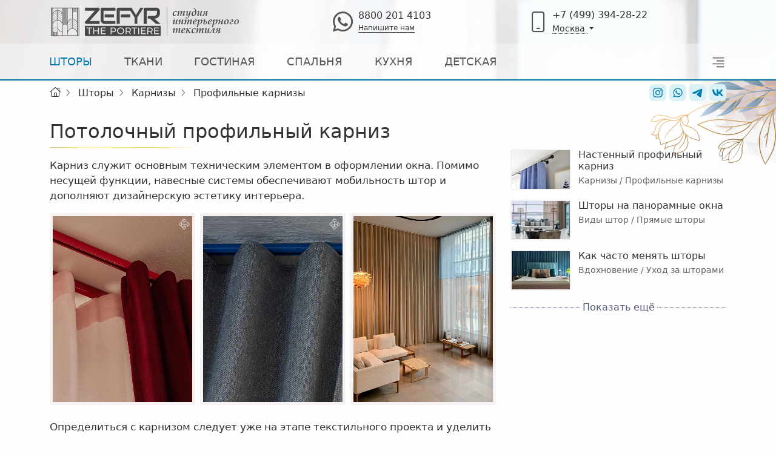

--- FILE ---
content_type: text/html; charset=UTF-8
request_url: https://msk.zefyr.top/curtains/tracks/profile/pro
body_size: 19015
content:
<!DOCTYPE html>
<html lang="ru" prefix="og: http://ogp.me/ns# article: http://ogp.me/ns/article# profile: http://ogp.me/ns/profile# fb: http://ogp.me/ns/fb#" itemscope itemtype="https://schema.org/WebPage">
<head>
	<meta http-equiv="Content-Type" content="text/html; charset=utf-8">
	<meta name='X-UA-Compatible' content='IE=Edge'>
	<meta http-equiv="X-UA-Compatible" content="IE=edge">
	
	<meta property="fb:app_id" content="142855222806569">
	<meta name="author" content="ZEFYR the Portiere" >
	<meta name="viewport" content="width=device-width, height=device-height, initial-scale=1.0">
	<meta name="msapplication-TileColor" content="#ffffff">
	<meta name="theme-color" content="#ffffff">
	<meta name="msapplication-TileImage" content="/ms-icon-144x144.png">
	<meta name="yandex-tableau-widget" content="logo=https://msk.zefyr.top/tableau.png, color=#ffffff">
	
	<link rel="apple-touch-icon" sizes="57x57" href="/apple-icon-57x57.png">
	<link rel="apple-touch-icon" sizes="60x60" href="/apple-icon-60x60.png">
	<link rel="apple-touch-icon" sizes="72x72" href="/apple-icon-72x72.png">
	<link rel="apple-touch-icon" sizes="76x76" href="/apple-icon-76x76.png">
	<link rel="apple-touch-icon" sizes="114x114" href="/apple-icon-114x114.png">
	<link rel="apple-touch-icon" sizes="120x120" href="/apple-icon-120x120.png">
	<link rel="apple-touch-icon" sizes="144x144" href="/apple-icon-144x144.png">
	<link rel="apple-touch-icon" sizes="152x152" href="/apple-icon-152x152.png">
	<link rel="apple-touch-icon" sizes="180x180" href="/apple-icon-180x180.png">
	<link rel="shortcut icon" href="/favicon.svg" type="image/svg+xml" sizes="any">
	<link rel="icon" type="image/png" sizes="192x192"  href="/android-icon-192x192.png">
	<link rel="icon" type="image/png" sizes="96x96" href="/android-icon-96x96.png">
	<link rel="icon" type="image/png" sizes="32x32" href="/favicon-32x32.png">
	<link rel="icon" href="/favicon.ico" type="image/x-icon">
	<link rel="shortcut icon" type="image/x-icon" href="/favicon.ico">
	<link rel="manifest" href="/manifest.json">
	<link rel="mask-icon" href="/favicon.svg" color="#ffffff">
	<link rel="icon" href="/favicon.svg" type="image/svg+xml" sizes="any">
	
	<link rel="preload" as="style" href="/local/templates/.default/css/brands.min.css?1729351812" >
	<link rel="stylesheet" type="text/css"  href="/local/templates/.default/css/brands.min.css?1729351812" >
	<link rel="preload" as="style" href="/local/templates/.default/css/light.min.css?1729351812" >
	<link rel="stylesheet" type="text/css"  href="/local/templates/.default/css/light.min.css?1729351812" >
	<link rel="preload" as="style" href="/local/templates/.default/css/fontawesome-custom.min.css?1729351812" >
	<link rel="stylesheet" type="text/css"  href="/local/templates/.default/css/fontawesome-custom.min.css?1729351812" >
	<link rel="preload" as="style" href="/local/templates/.default/css/custom.min.css?1729351812" >
	<link rel="stylesheet" type="text/css" id="custom-css"  href="/local/templates/.default/css/custom.min.css?1729351812" >
		
	<script async onload="if ('onAfterLoadJQ' in window) onAfterLoadJQ();" src="/local/templates/.default/js/jquery.min.js?1729351811"></script>
	<script async src="/local/templates/.default/js/custom.min.js?1760527927"></script>
	
		<script>
		window.zefyrManagerOptions = {"city":{"code":"msk"},"cat_club":null,"lighthouse":false,"additional":{"css":[],"js":[]}};
	</script>
	
	<meta name="popper-link" id="popper-link" content="/local/templates/.default/js/popper/dist/popper.min.js?1729351811">
	<meta name="bootstrap-link" id="bootstrap-link" content="/local/templates/.default/bootstrap/dist/js/bootstrap.min.js?1729351812">
	<meta name="slick-link" id="slick-link" content="/local/templates/.default/slick/slick.min.js?1729351812">
	<meta name="slick-css-1" id="slick-css-1" content="/local/templates/.default/slick/slick.min.css?1729351812">
	<meta name="slick-css-2" id="slick-css-2" content="/local/templates/.default/slick/slick-theme.min.css?1729351812">
	<meta name="fancybox-link" id="fancybox-link" content="/local/templates/.default/js/jquery.fancybox.min.js?1729351811">
	<meta name="fancybox-ccs" id="fancybox-css" content="/local/templates/.default/css/jquery.fancybox.min.css?1729351812">
	
	<title>Потолочный профильный карниз в Москве</title>
	
	<meta itemprop="name" content="Потолочный профильный карниз">
	<meta itemprop="description" content="Потолочные профильные карнизы являются надежным выбором для больших окон и тяжелых штор в Москве. Они могут быть скрытыми в потолок или нише, что позволяет создавать минималистичный стильный вид">
	<link itemprop="thumbnailUrl" href="https://msk.zefyr.top/upload/resize_cache/iblock/dee/guvu28sb8y30javfrqk8rjw83pwmq2tf/450_600_2/stilling_bettinna_faergeman_8.jpg">
	<link itemprop="url" href="https://msk.zefyr.top/curtains/tracks/profile/pro">
	<meta itemprop="inLanguage" content="ru-ru">
	
	<meta property="og:title" content="Потолочный профильный карниз">
	<meta property="og:description" content="Потолочные профильные карнизы являются надежным выбором для больших окон и тяжелых штор в Москве. Они могут быть скрытыми в потолок или нише, что позволяет создавать минималистичный стильный вид">
	<meta property="og:image" content="https://msk.zefyr.top/upload/resize_cache/iblock/dee/guvu28sb8y30javfrqk8rjw83pwmq2tf/450_600_2/stilling_bettinna_faergeman_8.jpg">
	<meta property="og:image:height" content="600">
	<meta property="og:image:width" content="450">
	<meta property="og:type" content="website">
	<meta property="og:site_name" content="ZEFYR the Portiere">
	<meta property="og:url" content="https://msk.zefyr.top/curtains/tracks/profile/pro">
	
	<meta name="robots" content="index, follow">
<meta name="description" content="Потолочные профильные карнизы являются надежным выбором для больших окон и тяжелых штор в Москве. Они могут быть скрытыми в потолок или нише, что позволяет создавать минималистичный стильный вид">
<link rel="canonical" href="https://msk.zefyr.top/curtains/tracks/profile/pro">
	</head>
<body>

<!--[if lt IE 11]><style>.header, .content, .footer, .head-nav{display: none}#old-browser-warning{margin-left:auto; margin-right: auto;text-align: center; margin-top: 60px; margin-bottom: 60px; border: 2px dashed #888; max-width: 600px;}#old-browser-warning h4{margin-top: 14px; margin-bottom: 14px;}#old-browser-warning a{display: block;}</style>
<div id="old-browser-warning">
<p>Ваш браузер не поддерживается!</p>
<p>Пожалуйста, скачайте более современный браузер на Ваш выбор</p><a rel="noindex nofollow external noopener" href="https://www.google.ru/chrome/browser/desktop/index.html" target="_blank">Google Chrome</a><a rel="noindex nofollow external noopener" href="http://getfirefox.com" target="_blank">FireFox</a><a rel="noindex nofollow external noopener" href="https://www.opera.com/ru/download" target="_blank">Opera</a>
<p>Спасибо!</p></div><![endif]-->

<div id="preloader" onclick="this.style.display = 'none'"></div>

<div class="page-wrapper inside">
<div class="slider-wrapper">
<header class="shadow-sm" itemscope itemtype="https://schema.org/WPHeader">
	
					<div class="topbar topbar-dark bg-dark d-lg-none">
			<div class="container">
				<div class="topbar-text dropdown city">
					<div class="topbar-link dropdown-toggle text-white" data-bs-toggle="dropdown" aria-haspopup="menu">Москва</div>
					<ul class="dropdown-menu" role="menu" aria-label="Выбор города">
													<li role="menuitemradio" aria-checked="false"><a class="dropdown-item" href="https://msk.zefyr.top/curtains/tracks/profile/pro">Москва</a></li>
													<li role="menuitemradio" aria-checked="false"><a class="dropdown-item" href="https://nsk.zefyr.top/curtains/tracks/profile/pro">Новосибирск</a></li>
											</ul>
				</div>
				<div class="topbar-text text-nowrap d-none1 d-md-inline-block1"><i class="fa fa-phone-volume text-secondary"></i><a class="text-white topbar-link" href="callto:+78002014103" rel="noindex nofollow external noopener" target="_blank">
						8800 201 4103					</a>
				</div>
			</div>
		</div>
		
		<div class="navbar-sticky">
		<div class="navbar navbar-expand-lg navbar-light">
			<div class="container">
				<a class="navbar-brand flex-shrink-0 py-0" href="/" aria-label="Логотип Zefyr the Portiere">
					<svg class="svg-logo" width="314px" height="48px" fill="#00A9C8">
						<use href="/local/templates/.default/img/sprite.svg?1729351812#svg-logo-zps-h" xlink:href="/local/templates/.default/img/sprite.svg?1729351812#svg-logo-zps-h"></use>
					</svg>
				</a>
													<div class="d-none d-lg-flex mx-4">
						<a class="navbar-tool-icon-box" href="https://wa.me/79257801514" rel="noindex nofollow external noopener" target="_blank" aria-label="Whatsapp">
							<i class="fa-brands fa-whatsapp"></i>
						</a>
						<span class="whatsapp-phone-number">
								8800 201 4103							<br>
							<a href="https://wa.me/79257801514" class="link-write-us" rel="noindex nofollow external noopener" target="_blank" aria-label="Напишите нам">
								<!--Обратный звонок --> Напишите нам
							</a>
						</span>
					</div>
													<div class="d-none d-lg-flex display-20 mx-4">
						<a class="navbar-tool-icon-box" href="callto:74993942822" aria-label="Позвонить">
							<i class="fa-light fa-mobile"></i>
						</a>
						<div class="city-phone">
							<span>
								+7 (499) 394-28-22							</span>
							<br>
							<div class="dropdown-center city">
								<div class="dropdown-toggle" data-bs-toggle="dropdown" aria-haspopup="menu">
									<span class="city-dropdown">
									Москва									</span>
								</div>
								<ul class="dropdown-menu" role="menu" aria-label="Выбор города">
																			<li role="menuitemradio" aria-checked="false"><a class="dropdown-item" href="https://msk.zefyr.top/curtains/tracks/profile/pro">Москва</a></li>
																			<li role="menuitemradio" aria-checked="false"><a class="dropdown-item" href="https://nsk.zefyr.top/curtains/tracks/profile/pro">Новосибирск</a></li>
																	</ul>
															</div>
						</div>
					</div>
												<div class="navbar-toolbar d-flex flex-shrink-0 align-items-center">
				
				<button class="navbar-toggler" type="button" data-bs-toggle="offcanvas" data-bs-target="#offcanvas-menu" aria-haspopup="true" aria-controls="offcanvas-menu" aria-label="Открыть меню"><span class="navbar-toggler-icon"></span></button>
				
				</div>
			</div>
		</div>
	</div>
	
		
	<nav class="navbar navbar-expand-lg navbar-light navbar-stuck-menu py-0">
	<div class="container position-relative">
	<div id="navbarCollapse" class="collapse navbar-collapse justify-content-between row">
	<ul class="navbar-nav nav d-flex justify-content-between">
        	        <li class="nav-item dropdown active position-lg-unset" itemprop="mainEntity" itemscope itemtype="https://schema.org/SiteNavigationElement">
		        <a itemprop="url" class="nav-link" href="/curtains">
			        <span itemprop="name">Шторы</span>
		        </a>
		        			        <div class="d-lg-none icon-dropdown-area" data-bs-toggle="dropdown" aria-expanded="false" role='button'></div>
			        <div class="d-lg-none icon-dropdown fa-light fa-angle-down" data-bs-toggle="dropdown" aria-expanded="false" role='button'></div>
				
					<ul class="dropdown-menu w-100">
													<li><div class="container d-lg-flex flex-lg-nowrap justify-content-lg-between">
																			<ul class="nav flex-column">							<li class="nav-item" itemprop="mainEntity" itemscope itemtype="https://schema.org/SiteNavigationElement">
								<a itemprop="url" class="dropdown-item " href="/curtains/types">
									<div class="ms-2"><span itemprop="name" class="d-block fw-medium">Виды штор</span></div>
								</a>
								
							</li>
													
																			<li class="nav-item" itemprop="mainEntity" itemscope itemtype="https://schema.org/SiteNavigationElement">
											<a itemprop="url" class="dropdown-item" href="/curtains/types/italian">
												<div class="ms-2"><span itemprop="name" class="d-block">Итальянские шторы</span></div>
											</a>
										</li>
																			<li class="nav-item" itemprop="mainEntity" itemscope itemtype="https://schema.org/SiteNavigationElement">
											<a itemprop="url" class="dropdown-item" href="/curtains/types/london">
												<div class="ms-2"><span itemprop="name" class="d-block">Лондонские шторы</span></div>
											</a>
										</li>
																			<li class="nav-item" itemprop="mainEntity" itemscope itemtype="https://schema.org/SiteNavigationElement">
											<a itemprop="url" class="dropdown-item" href="/curtains/types/austrian">
												<div class="ms-2"><span itemprop="name" class="d-block">Австрийские шторы</span></div>
											</a>
										</li>
																			<li class="nav-item" itemprop="mainEntity" itemscope itemtype="https://schema.org/SiteNavigationElement">
											<a itemprop="url" class="dropdown-item" href="/curtains/types/roman">
												<div class="ms-2"><span itemprop="name" class="d-block">Римские шторы</span></div>
											</a>
										</li>
																			<li class="nav-item" itemprop="mainEntity" itemscope itemtype="https://schema.org/SiteNavigationElement">
											<a itemprop="url" class="dropdown-item" href="/curtains/types/straight">
												<div class="ms-2"><span itemprop="name" class="d-block">Прямые шторы</span></div>
											</a>
										</li>
																			<li class="nav-item" itemprop="mainEntity" itemscope itemtype="https://schema.org/SiteNavigationElement">
											<a itemprop="url" class="dropdown-item" href="/curtains/types/festoon">
												<div class="ms-2"><span itemprop="name" class="d-block">Французские шторы</span></div>
											</a>
										</li>
																			<li class="nav-item" itemprop="mainEntity" itemscope itemtype="https://schema.org/SiteNavigationElement">
											<a itemprop="url" class="dropdown-item" href="/curtains/types/cafecurtains">
												<div class="ms-2"><span itemprop="name" class="d-block">Шторы-кафе</span></div>
											</a>
										</li>
																			<li class="nav-item" itemprop="mainEntity" itemscope itemtype="https://schema.org/SiteNavigationElement">
											<a itemprop="url" class="dropdown-item" href="/curtains/types/lambrequin">
												<div class="ms-2"><span itemprop="name" class="d-block">Ламбрекены</span></div>
											</a>
										</li>
																			<li class="nav-item" itemprop="mainEntity" itemscope itemtype="https://schema.org/SiteNavigationElement">
											<a itemprop="url" class="dropdown-item" href="/curtains/types/tulle">
												<div class="ms-2"><span itemprop="name" class="d-block">Тюль</span></div>
											</a>
										</li>
														
															</ul>													<ul class="nav flex-column">							<li class="nav-item" itemprop="mainEntity" itemscope itemtype="https://schema.org/SiteNavigationElement">
								<a itemprop="url" class="dropdown-item " href="/curtains/tracks">
									<div class="ms-2"><span itemprop="name" class="d-block fw-medium">Карнизы</span></div>
								</a>
								
							</li>
													
																			<li class="nav-item" itemprop="mainEntity" itemscope itemtype="https://schema.org/SiteNavigationElement">
											<a itemprop="url" class="dropdown-item" href="/curtains/tracks/baguette">
												<div class="ms-2"><span itemprop="name" class="d-block">Багетные карнизы</span></div>
											</a>
										</li>
																			<li class="nav-item" itemprop="mainEntity" itemscope itemtype="https://schema.org/SiteNavigationElement">
											<a itemprop="url" class="dropdown-item text-wrap" href="/curtains/tracks/wooden">
												<div class="ms-2"><span itemprop="name" class="d-block">Деревянные карнизы</span></div>
											</a>
										</li>
																			<li class="nav-item" itemprop="mainEntity" itemscope itemtype="https://schema.org/SiteNavigationElement">
											<a itemprop="url" class="dropdown-item" href="/curtains/tracks/measurement">
												<div class="ms-2"><span itemprop="name" class="d-block">Замеры карниза</span></div>
											</a>
										</li>
																			<li class="nav-item" itemprop="mainEntity" itemscope itemtype="https://schema.org/SiteNavigationElement">
											<a itemprop="url" class="dropdown-item text-wrap" href="/curtains/tracks/metal">
												<div class="ms-2"><span itemprop="name" class="d-block">Металлические карнизы</span></div>
											</a>
										</li>
																			<li class="nav-item" itemprop="mainEntity" itemscope itemtype="https://schema.org/SiteNavigationElement">
											<a itemprop="url" class="dropdown-item" href="/curtains/tracks/mini">
												<div class="ms-2"><span itemprop="name" class="d-block">Мини карнизы</span></div>
											</a>
										</li>
																			<li class="nav-item" itemprop="mainEntity" itemscope itemtype="https://schema.org/SiteNavigationElement">
											<a itemprop="url" class="dropdown-item" href="/curtains/tracks/services">
												<div class="ms-2"><span itemprop="name" class="d-block">Подбор карниза</span></div>
											</a>
										</li>
																			<li class="nav-item" itemprop="mainEntity" itemscope itemtype="https://schema.org/SiteNavigationElement">
											<a itemprop="url" class="dropdown-item text-wrap" href="/curtains/tracks/ceiling">
												<div class="ms-2"><span itemprop="name" class="d-block">Потолочные карнизы</span></div>
											</a>
										</li>
																			<li class="nav-item" itemprop="mainEntity" itemscope itemtype="https://schema.org/SiteNavigationElement">
											<a itemprop="url" class="dropdown-item text-wrap active" href="/curtains/tracks/profile">
												<div class="ms-2"><span itemprop="name" class="d-block">Профильные карнизы</span></div>
											</a>
										</li>
																			<li class="nav-item" itemprop="mainEntity" itemscope itemtype="https://schema.org/SiteNavigationElement">
											<a itemprop="url" class="dropdown-item" href="/curtains/tracks/motor">
												<div class="ms-2"><span itemprop="name" class="d-block">Электрокарнизы</span></div>
											</a>
										</li>
														
															</ul>													<ul class="nav flex-column">							<li class="nav-item" itemprop="mainEntity" itemscope itemtype="https://schema.org/SiteNavigationElement">
								<a itemprop="url" class="dropdown-item " href="/curtains/technology">
									<div class="ms-2"><span itemprop="name" class="d-block fw-medium">Технологии</span></div>
								</a>
								
							</li>
													
																			<li class="nav-item" itemprop="mainEntity" itemscope itemtype="https://schema.org/SiteNavigationElement">
											<a itemprop="url" class="dropdown-item" href="/curtains/technology/combined">
												<div class="ms-2"><span itemprop="name" class="d-block">Комбинирование</span></div>
											</a>
										</li>
																			<li class="nav-item" itemprop="mainEntity" itemscope itemtype="https://schema.org/SiteNavigationElement">
											<a itemprop="url" class="dropdown-item" href="/curtains/technology/length">
												<div class="ms-2"><span itemprop="name" class="d-block">Размер штор</span></div>
											</a>
										</li>
																			<li class="nav-item" itemprop="mainEntity" itemscope itemtype="https://schema.org/SiteNavigationElement">
											<a itemprop="url" class="dropdown-item" href="/curtains/technology/pleat">
												<div class="ms-2"><span itemprop="name" class="d-block">Ручные складки</span></div>
											</a>
										</li>
																			<li class="nav-item" itemprop="mainEntity" itemscope itemtype="https://schema.org/SiteNavigationElement">
											<a itemprop="url" class="dropdown-item" href="/curtains/technology/fabric">
												<div class="ms-2"><span itemprop="name" class="d-block">Ткань для штор</span></div>
											</a>
										</li>
																			<li class="nav-item" itemprop="mainEntity" itemscope itemtype="https://schema.org/SiteNavigationElement">
											<a itemprop="url" class="dropdown-item" href="/curtains/technology/tape">
												<div class="ms-2"><span itemprop="name" class="d-block">Шторная лента</span></div>
											</a>
										</li>
																			<li class="nav-item" itemprop="mainEntity" itemscope itemtype="https://schema.org/SiteNavigationElement">
											<a itemprop="url" class="dropdown-item" href="/curtains/technology/blackout">
												<div class="ms-2"><span itemprop="name" class="d-block">Блэкаут</span></div>
											</a>
										</li>
																			<li class="nav-item" itemprop="mainEntity" itemscope itemtype="https://schema.org/SiteNavigationElement">
											<a itemprop="url" class="dropdown-item" href="/curtains/technology/eyelet">
												<div class="ms-2"><span itemprop="name" class="d-block">Люверсы</span></div>
											</a>
										</li>
																			<li class="nav-item" itemprop="mainEntity" itemscope itemtype="https://schema.org/SiteNavigationElement">
											<a itemprop="url" class="dropdown-item" href="/curtains/technology/lining">
												<div class="ms-2"><span itemprop="name" class="d-block">Подкладка</span></div>
											</a>
										</li>
														
															</ul>													<ul class="nav flex-column">							<li class="nav-item" itemprop="mainEntity" itemscope itemtype="https://schema.org/SiteNavigationElement">
								<a itemprop="url" class="dropdown-item " href="/curtains/inspiration">
									<div class="ms-2"><span itemprop="name" class="d-block fw-medium">Вдохновение</span></div>
								</a>
								
							</li>
													
																			<li class="nav-item" itemprop="mainEntity" itemscope itemtype="https://schema.org/SiteNavigationElement">
											<a itemprop="url" class="dropdown-item" href="/curtains/inspiration/tracks">
												<div class="ms-2"><span itemprop="name" class="d-block">Декор карнизов</span></div>
											</a>
										</li>
																			<li class="nav-item" itemprop="mainEntity" itemscope itemtype="https://schema.org/SiteNavigationElement">
											<a itemprop="url" class="dropdown-item" href="/curtains/inspiration/choose">
												<div class="ms-2"><span itemprop="name" class="d-block">Как выбрать шторы</span></div>
											</a>
										</li>
																			<li class="nav-item" itemprop="mainEntity" itemscope itemtype="https://schema.org/SiteNavigationElement">
											<a itemprop="url" class="dropdown-item" href="/curtains/inspiration/outdoor">
												<div class="ms-2"><span itemprop="name" class="d-block">Шторы Outdoor</span></div>
											</a>
										</li>
																			<li class="nav-item" itemprop="mainEntity" itemscope itemtype="https://schema.org/SiteNavigationElement">
											<a itemprop="url" class="dropdown-item" href="/curtains/inspiration/clean">
												<div class="ms-2"><span itemprop="name" class="d-block">Уход за шторами</span></div>
											</a>
										</li>
																			<li class="nav-item" itemprop="mainEntity" itemscope itemtype="https://schema.org/SiteNavigationElement">
											<a itemprop="url" class="dropdown-item" href="/curtains/inspiration/scheme">
												<div class="ms-2"><span itemprop="name" class="d-block">Сочетание цвета</span></div>
											</a>
										</li>
																			<li class="nav-item" itemprop="mainEntity" itemscope itemtype="https://schema.org/SiteNavigationElement">
											<a itemprop="url" class="dropdown-item" href="/curtains/inspiration/design">
												<div class="ms-2"><span itemprop="name" class="d-block">Шторы в интерьере</span></div>
											</a>
										</li>
														
															</ul>													<ul class="nav flex-column">							<li class="nav-item" itemprop="mainEntity" itemscope itemtype="https://schema.org/SiteNavigationElement">
								<a itemprop="url" class="dropdown-item " href="/curtains/trimming">
									<div class="ms-2"><span itemprop="name" class="d-block fw-medium">Элементы декора</span></div>
								</a>
								
							</li>
													
																			<li class="nav-item" itemprop="mainEntity" itemscope itemtype="https://schema.org/SiteNavigationElement">
											<a itemprop="url" class="dropdown-item text-wrap" href="/curtains/trimming/fringe">
												<div class="ms-2"><span itemprop="name" class="d-block">Бахрома, кисточки, помпоны</span></div>
											</a>
										</li>
																			<li class="nav-item" itemprop="mainEntity" itemscope itemtype="https://schema.org/SiteNavigationElement">
											<a itemprop="url" class="dropdown-item text-wrap" href="/curtains/trimming/tieback">
												<div class="ms-2"><span itemprop="name" class="d-block">Подхваты, кисти, шнуры</span></div>
											</a>
										</li>
																			<li class="nav-item" itemprop="mainEntity" itemscope itemtype="https://schema.org/SiteNavigationElement">
											<a itemprop="url" class="dropdown-item text-wrap" href="/curtains/trimming/border">
												<div class="ms-2"><span itemprop="name" class="d-block">Тесьма, канты, ленты</span></div>
											</a>
										</li>
														
															</ul>												</div></li>					</ul>
		        	        </li>
        	        <li class="nav-item dropdown  " itemprop="mainEntity" itemscope itemtype="https://schema.org/SiteNavigationElement">
		        <a itemprop="url" class="nav-link" href="/fabrics">
			        <span itemprop="name">Ткани</span>
		        </a>
		        	        </li>
        	        <li class="nav-item dropdown  position-lg-unset" itemprop="mainEntity" itemscope itemtype="https://schema.org/SiteNavigationElement">
		        <a itemprop="url" class="nav-link" href="/living-room">
			        <span itemprop="name">Гостиная</span>
		        </a>
		        			        <div class="d-lg-none icon-dropdown-area" data-bs-toggle="dropdown" aria-expanded="false" role='button'></div>
			        <div class="d-lg-none icon-dropdown fa-light fa-angle-down" data-bs-toggle="dropdown" aria-expanded="false" role='button'></div>
				
					<ul class="dropdown-menu w-100">
													<li><div class="container d-lg-flex flex-lg-nowrap justify-content-lg-between">
																			<ul class="nav flex-column">							<li class="nav-item" itemprop="mainEntity" itemscope itemtype="https://schema.org/SiteNavigationElement">
								<a itemprop="url" class="dropdown-item " href="/living-room/curtains">
									<div class="ms-2"><span itemprop="name" class="d-block fw-medium">Шторы</span></div>
								</a>
								
							</li>
													
																			<li class="nav-item" itemprop="mainEntity" itemscope itemtype="https://schema.org/SiteNavigationElement">
											<a itemprop="url" class="dropdown-item" href="/living-room/curtains/drapery">
												<div class="ms-2"><span itemprop="name" class="d-block">Прямые шторы</span></div>
											</a>
										</li>
																			<li class="nav-item" itemprop="mainEntity" itemscope itemtype="https://schema.org/SiteNavigationElement">
											<a itemprop="url" class="dropdown-item" href="/living-room/curtains/shades">
												<div class="ms-2"><span itemprop="name" class="d-block">Римские шторы</span></div>
											</a>
										</li>
																			<li class="nav-item" itemprop="mainEntity" itemscope itemtype="https://schema.org/SiteNavigationElement">
											<a itemprop="url" class="dropdown-item" href="/living-room/curtains/sheer">
												<div class="ms-2"><span itemprop="name" class="d-block">Тюль в гостиную</span></div>
											</a>
										</li>
														
															</ul>													<ul class="nav flex-column">							<li class="nav-item" itemprop="mainEntity" itemscope itemtype="https://schema.org/SiteNavigationElement">
								<a itemprop="url" class="dropdown-item " href="/living-room/dekor">
									<div class="ms-2"><span itemprop="name" class="d-block fw-medium">Декор</span></div>
								</a>
								
							</li>
													
																			<li class="nav-item" itemprop="mainEntity" itemscope itemtype="https://schema.org/SiteNavigationElement">
											<a itemprop="url" class="dropdown-item text-wrap" href="/living-room/dekor/cushions">
												<div class="ms-2"><span itemprop="name" class="d-block">Декоративные подушки</span></div>
											</a>
										</li>
																			<li class="nav-item" itemprop="mainEntity" itemscope itemtype="https://schema.org/SiteNavigationElement">
											<a itemprop="url" class="dropdown-item" href="/living-room/dekor/throws">
												<div class="ms-2"><span itemprop="name" class="d-block">Накидки, пледы</span></div>
											</a>
										</li>
														
															</ul>													<ul class="nav flex-column">							<li class="nav-item" itemprop="mainEntity" itemscope itemtype="https://schema.org/SiteNavigationElement">
								<a itemprop="url" class="dropdown-item " href="/living-room/inspiration">
									<div class="ms-2"><span itemprop="name" class="d-block fw-medium">Вдохновение</span></div>
								</a>
								
							</li>
													
																			<li class="nav-item" itemprop="mainEntity" itemscope itemtype="https://schema.org/SiteNavigationElement">
											<a itemprop="url" class="dropdown-item" href="/living-room/inspiration/interior">
												<div class="ms-2"><span itemprop="name" class="d-block">Идеи для штор</span></div>
											</a>
										</li>
																			<li class="nav-item" itemprop="mainEntity" itemscope itemtype="https://schema.org/SiteNavigationElement">
											<a itemprop="url" class="dropdown-item" href="/living-room/inspiration/color">
												<div class="ms-2"><span itemprop="name" class="d-block">Цветовое решение</span></div>
											</a>
										</li>
														
															</ul>												</div></li>					</ul>
		        	        </li>
        	        <li class="nav-item dropdown  position-lg-unset" itemprop="mainEntity" itemscope itemtype="https://schema.org/SiteNavigationElement">
		        <a itemprop="url" class="nav-link" href="/bedroom">
			        <span itemprop="name">Спальня</span>
		        </a>
		        			        <div class="d-lg-none icon-dropdown-area" data-bs-toggle="dropdown" aria-expanded="false" role='button'></div>
			        <div class="d-lg-none icon-dropdown fa-light fa-angle-down" data-bs-toggle="dropdown" aria-expanded="false" role='button'></div>
				
					<ul class="dropdown-menu w-100">
													<li><div class="container d-lg-flex flex-lg-nowrap justify-content-lg-between">
																			<ul class="nav flex-column">							<li class="nav-item" itemprop="mainEntity" itemscope itemtype="https://schema.org/SiteNavigationElement">
								<a itemprop="url" class="dropdown-item " href="/bedroom/bedspread">
									<div class="ms-2"><span itemprop="name" class="d-block fw-medium">Постельное белье</span></div>
								</a>
								
							</li>
													
																			<li class="nav-item" itemprop="mainEntity" itemscope itemtype="https://schema.org/SiteNavigationElement">
											<a itemprop="url" class="dropdown-item" href="/bedroom/bedspread/bedding">
												<div class="ms-2"><span itemprop="name" class="d-block">Виды по размерам</span></div>
											</a>
										</li>
																			<li class="nav-item" itemprop="mainEntity" itemscope itemtype="https://schema.org/SiteNavigationElement">
											<a itemprop="url" class="dropdown-item" href="/bedroom/bedspread/pillowcase">
												<div class="ms-2"><span itemprop="name" class="d-block">Наволочки</span></div>
											</a>
										</li>
																			<li class="nav-item" itemprop="mainEntity" itemscope itemtype="https://schema.org/SiteNavigationElement">
											<a itemprop="url" class="dropdown-item" href="/bedroom/bedspread/covers">
												<div class="ms-2"><span itemprop="name" class="d-block">Пододеяльники</span></div>
											</a>
										</li>
																			<li class="nav-item" itemprop="mainEntity" itemscope itemtype="https://schema.org/SiteNavigationElement">
											<a itemprop="url" class="dropdown-item" href="/bedroom/bedspread/sheets">
												<div class="ms-2"><span itemprop="name" class="d-block">Простыни</span></div>
											</a>
										</li>
																			<li class="nav-item" itemprop="mainEntity" itemscope itemtype="https://schema.org/SiteNavigationElement">
											<a itemprop="url" class="dropdown-item" href="/bedroom/bedspread/cotton">
												<div class="ms-2"><span itemprop="name" class="d-block">Ткани</span></div>
											</a>
										</li>
														
															</ul>													<ul class="nav flex-column">							<li class="nav-item" itemprop="mainEntity" itemscope itemtype="https://schema.org/SiteNavigationElement">
								<a itemprop="url" class="dropdown-item " href="/bedroom/curtains">
									<div class="ms-2"><span itemprop="name" class="d-block fw-medium">Шторы</span></div>
								</a>
								
							</li>
													
																			<li class="nav-item" itemprop="mainEntity" itemscope itemtype="https://schema.org/SiteNavigationElement">
											<a itemprop="url" class="dropdown-item" href="/bedroom/curtains/straight">
												<div class="ms-2"><span itemprop="name" class="d-block">Прямые шторы</span></div>
											</a>
										</li>
																			<li class="nav-item" itemprop="mainEntity" itemscope itemtype="https://schema.org/SiteNavigationElement">
											<a itemprop="url" class="dropdown-item" href="/bedroom/curtains/blinds">
												<div class="ms-2"><span itemprop="name" class="d-block">Римские шторы</span></div>
											</a>
										</li>
																			<li class="nav-item" itemprop="mainEntity" itemscope itemtype="https://schema.org/SiteNavigationElement">
											<a itemprop="url" class="dropdown-item" href="/bedroom/curtains/veil">
												<div class="ms-2"><span itemprop="name" class="d-block">Тюль в спальню</span></div>
											</a>
										</li>
														
															</ul>													<ul class="nav flex-column">							<li class="nav-item" itemprop="mainEntity" itemscope itemtype="https://schema.org/SiteNavigationElement">
								<a itemprop="url" class="dropdown-item " href="/bedroom/inspiration">
									<div class="ms-2"><span itemprop="name" class="d-block fw-medium">Вдохновение</span></div>
								</a>
								
							</li>
													
																			<li class="nav-item" itemprop="mainEntity" itemscope itemtype="https://schema.org/SiteNavigationElement">
											<a itemprop="url" class="dropdown-item" href="/bedroom/inspiration/style">
												<div class="ms-2"><span itemprop="name" class="d-block">Идеи для штор</span></div>
											</a>
										</li>
																			<li class="nav-item" itemprop="mainEntity" itemscope itemtype="https://schema.org/SiteNavigationElement">
											<a itemprop="url" class="dropdown-item" href="/bedroom/inspiration/color">
												<div class="ms-2"><span itemprop="name" class="d-block">Цветовое решение</span></div>
											</a>
										</li>
														
															</ul>													<ul class="nav flex-column">							<li class="nav-item" itemprop="mainEntity" itemscope itemtype="https://schema.org/SiteNavigationElement">
								<a itemprop="url" class="dropdown-item " href="/bedroom/dekor">
									<div class="ms-2"><span itemprop="name" class="d-block fw-medium">Декор</span></div>
								</a>
								
							</li>
													
																			<li class="nav-item" itemprop="mainEntity" itemscope itemtype="https://schema.org/SiteNavigationElement">
											<a itemprop="url" class="dropdown-item text-wrap" href="/bedroom/dekor/shams">
												<div class="ms-2"><span itemprop="name" class="d-block">Декоративные подушки</span></div>
											</a>
										</li>
																			<li class="nav-item" itemprop="mainEntity" itemscope itemtype="https://schema.org/SiteNavigationElement">
											<a itemprop="url" class="dropdown-item" href="/bedroom/dekor/bedcover">
												<div class="ms-2"><span itemprop="name" class="d-block">Покрывала</span></div>
											</a>
										</li>
														
															</ul>												</div></li>					</ul>
		        	        </li>
        	        <li class="nav-item dropdown  position-lg-unset" itemprop="mainEntity" itemscope itemtype="https://schema.org/SiteNavigationElement">
		        <a itemprop="url" class="nav-link" href="/dining-room">
			        <span itemprop="name">Кухня</span>
		        </a>
		        			        <div class="d-lg-none icon-dropdown-area" data-bs-toggle="dropdown" aria-expanded="false" role='button'></div>
			        <div class="d-lg-none icon-dropdown fa-light fa-angle-down" data-bs-toggle="dropdown" aria-expanded="false" role='button'></div>
				
					<ul class="dropdown-menu w-100">
													<li><div class="container d-lg-flex flex-lg-nowrap justify-content-lg-between">
																			<ul class="nav flex-column">							<li class="nav-item" itemprop="mainEntity" itemscope itemtype="https://schema.org/SiteNavigationElement">
								<a itemprop="url" class="dropdown-item " href="/dining-room/curtains">
									<div class="ms-2"><span itemprop="name" class="d-block fw-medium">Шторы</span></div>
								</a>
								
							</li>
													
																			<li class="nav-item" itemprop="mainEntity" itemscope itemtype="https://schema.org/SiteNavigationElement">
											<a itemprop="url" class="dropdown-item" href="/dining-room/curtains/valance">
												<div class="ms-2"><span itemprop="name" class="d-block">Прямые шторы</span></div>
											</a>
										</li>
																			<li class="nav-item" itemprop="mainEntity" itemscope itemtype="https://schema.org/SiteNavigationElement">
											<a itemprop="url" class="dropdown-item" href="/dining-room/curtains/rome">
												<div class="ms-2"><span itemprop="name" class="d-block">Римские шторы</span></div>
											</a>
										</li>
																			<li class="nav-item" itemprop="mainEntity" itemscope itemtype="https://schema.org/SiteNavigationElement">
											<a itemprop="url" class="dropdown-item" href="/dining-room/curtains/clear">
												<div class="ms-2"><span itemprop="name" class="d-block">Тюль</span></div>
											</a>
										</li>
																			<li class="nav-item" itemprop="mainEntity" itemscope itemtype="https://schema.org/SiteNavigationElement">
											<a itemprop="url" class="dropdown-item" href="/dining-room/curtains/short">
												<div class="ms-2"><span itemprop="name" class="d-block">Шторы-кафе</span></div>
											</a>
										</li>
														
															</ul>													<ul class="nav flex-column">							<li class="nav-item" itemprop="mainEntity" itemscope itemtype="https://schema.org/SiteNavigationElement">
								<a itemprop="url" class="dropdown-item " href="/dining-room/tablecloth">
									<div class="ms-2"><span itemprop="name" class="d-block fw-medium">Столовый текстиль</span></div>
								</a>
								
							</li>
													
																			<li class="nav-item" itemprop="mainEntity" itemscope itemtype="https://schema.org/SiteNavigationElement">
											<a itemprop="url" class="dropdown-item" href="/dining-room/tablecloth/runners">
												<div class="ms-2"><span itemprop="name" class="d-block">Дорожки</span></div>
											</a>
										</li>
																			<li class="nav-item" itemprop="mainEntity" itemscope itemtype="https://schema.org/SiteNavigationElement">
											<a itemprop="url" class="dropdown-item" href="/dining-room/tablecloth/napkin">
												<div class="ms-2"><span itemprop="name" class="d-block">Салфетки</span></div>
											</a>
										</li>
																			<li class="nav-item" itemprop="mainEntity" itemscope itemtype="https://schema.org/SiteNavigationElement">
											<a itemprop="url" class="dropdown-item" href="/dining-room/tablecloth/tabletop">
												<div class="ms-2"><span itemprop="name" class="d-block">Скатерти</span></div>
											</a>
										</li>
														
															</ul>													<ul class="nav flex-column">							<li class="nav-item" itemprop="mainEntity" itemscope itemtype="https://schema.org/SiteNavigationElement">
								<a itemprop="url" class="dropdown-item " href="/dining-room/inspiration">
									<div class="ms-2"><span itemprop="name" class="d-block fw-medium">Вдохновение</span></div>
								</a>
								
							</li>
													
																			<li class="nav-item" itemprop="mainEntity" itemscope itemtype="https://schema.org/SiteNavigationElement">
											<a itemprop="url" class="dropdown-item" href="/dining-room/inspiration/ideas">
												<div class="ms-2"><span itemprop="name" class="d-block">Идеи для штор</span></div>
											</a>
										</li>
																			<li class="nav-item" itemprop="mainEntity" itemscope itemtype="https://schema.org/SiteNavigationElement">
											<a itemprop="url" class="dropdown-item" href="/dining-room/inspiration/linen">
												<div class="ms-2"><span itemprop="name" class="d-block">Ткани для кухни</span></div>
											</a>
										</li>
																			<li class="nav-item" itemprop="mainEntity" itemscope itemtype="https://schema.org/SiteNavigationElement">
											<a itemprop="url" class="dropdown-item" href="/dining-room/inspiration/paint">
												<div class="ms-2"><span itemprop="name" class="d-block">Цветовое решение</span></div>
											</a>
										</li>
														
															</ul>												</div></li>					</ul>
		        	        </li>
        	        <li class="nav-item dropdown  position-lg-unset" itemprop="mainEntity" itemscope itemtype="https://schema.org/SiteNavigationElement">
		        <a itemprop="url" class="nav-link" href="/children-room">
			        <span itemprop="name">Детская</span>
		        </a>
		        			        <div class="d-lg-none icon-dropdown-area" data-bs-toggle="dropdown" aria-expanded="false" role='button'></div>
			        <div class="d-lg-none icon-dropdown fa-light fa-angle-down" data-bs-toggle="dropdown" aria-expanded="false" role='button'></div>
				
					<ul class="dropdown-menu w-100">
													<li><div class="container d-lg-flex flex-lg-nowrap justify-content-lg-between">
																			<ul class="nav flex-column">							<li class="nav-item" itemprop="mainEntity" itemscope itemtype="https://schema.org/SiteNavigationElement">
								<a itemprop="url" class="dropdown-item " href="/children-room/curtains">
									<div class="ms-2"><span itemprop="name" class="d-block fw-medium">Шторы</span></div>
								</a>
								
							</li>
													
																			<li class="nav-item" itemprop="mainEntity" itemscope itemtype="https://schema.org/SiteNavigationElement">
											<a itemprop="url" class="dropdown-item" href="/children-room/curtains/portiere">
												<div class="ms-2"><span itemprop="name" class="d-block">Прямые шторы</span></div>
											</a>
										</li>
																			<li class="nav-item" itemprop="mainEntity" itemscope itemtype="https://schema.org/SiteNavigationElement">
											<a itemprop="url" class="dropdown-item" href="/children-room/curtains/rome">
												<div class="ms-2"><span itemprop="name" class="d-block">Римские шторы</span></div>
											</a>
										</li>
																			<li class="nav-item" itemprop="mainEntity" itemscope itemtype="https://schema.org/SiteNavigationElement">
											<a itemprop="url" class="dropdown-item" href="/children-room/curtains/voile">
												<div class="ms-2"><span itemprop="name" class="d-block">Тюль</span></div>
											</a>
										</li>
														
															</ul>													<ul class="nav flex-column">							<li class="nav-item" itemprop="mainEntity" itemscope itemtype="https://schema.org/SiteNavigationElement">
								<a itemprop="url" class="dropdown-item " href="/children-room/bedspread">
									<div class="ms-2"><span itemprop="name" class="d-block fw-medium">Постельное белье</span></div>
								</a>
								
							</li>
													
																			<li class="nav-item" itemprop="mainEntity" itemscope itemtype="https://schema.org/SiteNavigationElement">
											<a itemprop="url" class="dropdown-item" href="/children-room/bedspread/blanket">
												<div class="ms-2"><span itemprop="name" class="d-block">Покрывала</span></div>
											</a>
										</li>
																			<li class="nav-item" itemprop="mainEntity" itemscope itemtype="https://schema.org/SiteNavigationElement">
											<a itemprop="url" class="dropdown-item" href="/children-room/bedspread/baby">
												<div class="ms-2"><span itemprop="name" class="d-block">Для малышей</span></div>
											</a>
										</li>
																			<li class="nav-item" itemprop="mainEntity" itemscope itemtype="https://schema.org/SiteNavigationElement">
											<a itemprop="url" class="dropdown-item" href="/children-room/bedspread/kids">
												<div class="ms-2"><span itemprop="name" class="d-block">Для детей</span></div>
											</a>
										</li>
														
															</ul>													<ul class="nav flex-column">							<li class="nav-item" itemprop="mainEntity" itemscope itemtype="https://schema.org/SiteNavigationElement">
								<a itemprop="url" class="dropdown-item " href="/children-room/inspiration">
									<div class="ms-2"><span itemprop="name" class="d-block fw-medium">Вдохновение</span></div>
								</a>
								
							</li>
													
																			<li class="nav-item" itemprop="mainEntity" itemscope itemtype="https://schema.org/SiteNavigationElement">
											<a itemprop="url" class="dropdown-item" href="/children-room/inspiration/kind">
												<div class="ms-2"><span itemprop="name" class="d-block">Идеи для штор</span></div>
											</a>
										</li>
																			<li class="nav-item" itemprop="mainEntity" itemscope itemtype="https://schema.org/SiteNavigationElement">
											<a itemprop="url" class="dropdown-item" href="/children-room/inspiration/color">
												<div class="ms-2"><span itemprop="name" class="d-block">Цветовое решение</span></div>
											</a>
										</li>
														
															</ul>												</div></li>					</ul>
		        	        </li>
        		
		<li></li><li></li><li></li><li></li><li></li>
		<li></li><li></li><li></li><li></li><li></li>
		<li class="nav-item">
			<a class="nav-link pe-0" data-bs-toggle="offcanvas" href="#offcanvas-menu" role="button" aria-controls="offcanvas-menu" aria-haspopup="true" aria-label="Открыть меню">
				<svg xmlns="http://www.w3.org/2000/svg" width="26" height="26" fill="currentColor" viewBox="0 0 16 16">
					<path fill-rule="evenodd" d="M6 12.5a.5.5 0 0 1 .5-.5h7a.5.5 0 0 1 0 1h-7a.5.5 0 0 1-.5-.5zm-4-3a.5.5 0 0 1 .5-.5h11a.5.5 0 0 1 0 1h-11a.5.5 0 0 1-.5-.5zm4-3a.5.5 0 0 1 .5-.5h7a.5.5 0 0 1 0 1h-7a.5.5 0 0 1-.5-.5zm-4-3a.5.5 0 0 1 .5-.5h11a.5.5 0 0 1 0 1h-11a.5.5 0 0 1-.5-.5z"/>
				</svg>
			</a>
		</li>
    </ul>
	</div>
	</div>
	</nav>
	
	<div class="offcanvas offcanvas-end" tabindex="-1" id="offcanvas-menu">
		<div class="offcanvas-header">
				<svg class="svg-logo active" width="190px" height="49px">
					<use xlink:href="/local/templates/.default/img/sprite.svg?1729351812#svg-logo-zps-h" href="/local/templates/.default/img/sprite.svg?1729351812#svg-logo-zps-h"></use>
				</svg>
			<button type="button" class="btn-close text-reset" data-bs-dismiss="offcanvas" aria-label="Закрыть"></button>
		</div>
		<div class="offcanvas-body">
			
			<nav class="navbar navbar-light justify-content-between row">
			<ul class="nav navbar-nav d-flex ps-2 justify-content-between">
									<li class="nav-item dropdown active">
						<a class="nav-link" href="/curtains">
							Шторы						</a>
													<div class="icon-dropdown-area" data-bs-toggle="dropdown" aria-expanded="false" role='button' data-bs-auto-close="outside"></div>
							<div class="icon-dropdown fa-light fa-angle-down" data-bs-toggle="dropdown" aria-expanded="false" role='button' data-bs-auto-close="outside"></div>
							
							<ul class="dropdown-menu">
																	<li class="nav-item second position-relative ">
										<a class="dropdown-item " href="/curtains/types">
											<div><span class="d-block fw-medium">Виды штор</span></div>
										</a>
									
																			<div class="icon-dropdown-area pe-auto" data-bs-toggle="dropdown" aria-expanded="false" role='button' data-bs-auto-close="outside"></div>
										<div class="icon-dropdown fa-light fa-angle-down pe-auto" data-bs-toggle="dropdown" aria-expanded="false" role='button' data-bs-auto-close="outside"></div>
										<ul class="dropdown-menu mt-2">
																					<li class="nav-item">
												<a class="dropdown-item" href="/curtains/types/italian">
													<div><span class="d-block">Итальянские шторы</span></div>
												</a>
											</li>
																					<li class="nav-item">
												<a class="dropdown-item" href="/curtains/types/london">
													<div><span class="d-block">Лондонские шторы</span></div>
												</a>
											</li>
																					<li class="nav-item">
												<a class="dropdown-item" href="/curtains/types/austrian">
													<div><span class="d-block">Австрийские шторы</span></div>
												</a>
											</li>
																					<li class="nav-item">
												<a class="dropdown-item" href="/curtains/types/roman">
													<div><span class="d-block">Римские шторы</span></div>
												</a>
											</li>
																					<li class="nav-item">
												<a class="dropdown-item" href="/curtains/types/straight">
													<div><span class="d-block">Прямые шторы</span></div>
												</a>
											</li>
																					<li class="nav-item">
												<a class="dropdown-item" href="/curtains/types/festoon">
													<div><span class="d-block">Французские шторы</span></div>
												</a>
											</li>
																					<li class="nav-item">
												<a class="dropdown-item" href="/curtains/types/cafecurtains">
													<div><span class="d-block">Шторы-кафе</span></div>
												</a>
											</li>
																					<li class="nav-item">
												<a class="dropdown-item" href="/curtains/types/lambrequin">
													<div><span class="d-block">Ламбрекены</span></div>
												</a>
											</li>
																					<li class="nav-item">
												<a class="dropdown-item" href="/curtains/types/tulle">
													<div><span class="d-block">Тюль</span></div>
												</a>
											</li>
																				</ul>
																		</li>
																	<li class="nav-item second position-relative active">
										<a class="dropdown-item " href="/curtains/tracks">
											<div><span class="d-block fw-medium">Карнизы</span></div>
										</a>
									
																			<div class="icon-dropdown-area pe-auto" data-bs-toggle="dropdown" aria-expanded="false" role='button' data-bs-auto-close="outside"></div>
										<div class="icon-dropdown fa-light fa-angle-down pe-auto" data-bs-toggle="dropdown" aria-expanded="false" role='button' data-bs-auto-close="outside"></div>
										<ul class="dropdown-menu mt-2">
																					<li class="nav-item">
												<a class="dropdown-item" href="/curtains/tracks/baguette">
													<div><span class="d-block">Багетные карнизы</span></div>
												</a>
											</li>
																					<li class="nav-item">
												<a class="dropdown-item text-wrap" href="/curtains/tracks/wooden">
													<div><span class="d-block">Деревянные карнизы</span></div>
												</a>
											</li>
																					<li class="nav-item">
												<a class="dropdown-item" href="/curtains/tracks/measurement">
													<div><span class="d-block">Замеры карниза</span></div>
												</a>
											</li>
																					<li class="nav-item">
												<a class="dropdown-item text-wrap" href="/curtains/tracks/metal">
													<div><span class="d-block">Металлические карнизы</span></div>
												</a>
											</li>
																					<li class="nav-item">
												<a class="dropdown-item" href="/curtains/tracks/mini">
													<div><span class="d-block">Мини карнизы</span></div>
												</a>
											</li>
																					<li class="nav-item">
												<a class="dropdown-item" href="/curtains/tracks/services">
													<div><span class="d-block">Подбор карниза</span></div>
												</a>
											</li>
																					<li class="nav-item">
												<a class="dropdown-item text-wrap" href="/curtains/tracks/ceiling">
													<div><span class="d-block">Потолочные карнизы</span></div>
												</a>
											</li>
																					<li class="nav-item">
												<a class="dropdown-item text-wrap active" href="/curtains/tracks/profile">
													<div><span class="d-block">Профильные карнизы</span></div>
												</a>
											</li>
																					<li class="nav-item">
												<a class="dropdown-item" href="/curtains/tracks/motor">
													<div><span class="d-block">Электрокарнизы</span></div>
												</a>
											</li>
																				</ul>
																		</li>
																	<li class="nav-item second position-relative ">
										<a class="dropdown-item " href="/curtains/technology">
											<div><span class="d-block fw-medium">Технологии</span></div>
										</a>
									
																			<div class="icon-dropdown-area pe-auto" data-bs-toggle="dropdown" aria-expanded="false" role='button' data-bs-auto-close="outside"></div>
										<div class="icon-dropdown fa-light fa-angle-down pe-auto" data-bs-toggle="dropdown" aria-expanded="false" role='button' data-bs-auto-close="outside"></div>
										<ul class="dropdown-menu mt-2">
																					<li class="nav-item">
												<a class="dropdown-item" href="/curtains/technology/combined">
													<div><span class="d-block">Комбинирование</span></div>
												</a>
											</li>
																					<li class="nav-item">
												<a class="dropdown-item" href="/curtains/technology/length">
													<div><span class="d-block">Размер штор</span></div>
												</a>
											</li>
																					<li class="nav-item">
												<a class="dropdown-item" href="/curtains/technology/pleat">
													<div><span class="d-block">Ручные складки</span></div>
												</a>
											</li>
																					<li class="nav-item">
												<a class="dropdown-item" href="/curtains/technology/fabric">
													<div><span class="d-block">Ткань для штор</span></div>
												</a>
											</li>
																					<li class="nav-item">
												<a class="dropdown-item" href="/curtains/technology/tape">
													<div><span class="d-block">Шторная лента</span></div>
												</a>
											</li>
																					<li class="nav-item">
												<a class="dropdown-item" href="/curtains/technology/blackout">
													<div><span class="d-block">Блэкаут</span></div>
												</a>
											</li>
																					<li class="nav-item">
												<a class="dropdown-item" href="/curtains/technology/eyelet">
													<div><span class="d-block">Люверсы</span></div>
												</a>
											</li>
																					<li class="nav-item">
												<a class="dropdown-item" href="/curtains/technology/lining">
													<div><span class="d-block">Подкладка</span></div>
												</a>
											</li>
																				</ul>
																		</li>
																	<li class="nav-item second position-relative ">
										<a class="dropdown-item " href="/curtains/inspiration">
											<div><span class="d-block fw-medium">Вдохновение</span></div>
										</a>
									
																			<div class="icon-dropdown-area pe-auto" data-bs-toggle="dropdown" aria-expanded="false" role='button' data-bs-auto-close="outside"></div>
										<div class="icon-dropdown fa-light fa-angle-down pe-auto" data-bs-toggle="dropdown" aria-expanded="false" role='button' data-bs-auto-close="outside"></div>
										<ul class="dropdown-menu mt-2">
																					<li class="nav-item">
												<a class="dropdown-item" href="/curtains/inspiration/tracks">
													<div><span class="d-block">Декор карнизов</span></div>
												</a>
											</li>
																					<li class="nav-item">
												<a class="dropdown-item" href="/curtains/inspiration/choose">
													<div><span class="d-block">Как выбрать шторы</span></div>
												</a>
											</li>
																					<li class="nav-item">
												<a class="dropdown-item" href="/curtains/inspiration/outdoor">
													<div><span class="d-block">Шторы Outdoor</span></div>
												</a>
											</li>
																					<li class="nav-item">
												<a class="dropdown-item" href="/curtains/inspiration/clean">
													<div><span class="d-block">Уход за шторами</span></div>
												</a>
											</li>
																					<li class="nav-item">
												<a class="dropdown-item" href="/curtains/inspiration/scheme">
													<div><span class="d-block">Сочетание цвета</span></div>
												</a>
											</li>
																					<li class="nav-item">
												<a class="dropdown-item" href="/curtains/inspiration/design">
													<div><span class="d-block">Шторы в интерьере</span></div>
												</a>
											</li>
																				</ul>
																		</li>
																	<li class="nav-item second position-relative ">
										<a class="dropdown-item " href="/curtains/trimming">
											<div><span class="d-block fw-medium">Элементы декора</span></div>
										</a>
									
																			<div class="icon-dropdown-area pe-auto" data-bs-toggle="dropdown" aria-expanded="false" role='button' data-bs-auto-close="outside"></div>
										<div class="icon-dropdown fa-light fa-angle-down pe-auto" data-bs-toggle="dropdown" aria-expanded="false" role='button' data-bs-auto-close="outside"></div>
										<ul class="dropdown-menu mt-2">
																					<li class="nav-item">
												<a class="dropdown-item text-wrap" href="/curtains/trimming/fringe">
													<div><span class="d-block">Бахрома, кисточки, помпоны</span></div>
												</a>
											</li>
																					<li class="nav-item">
												<a class="dropdown-item text-wrap" href="/curtains/trimming/tieback">
													<div><span class="d-block">Подхваты, кисти, шнуры</span></div>
												</a>
											</li>
																					<li class="nav-item">
												<a class="dropdown-item text-wrap" href="/curtains/trimming/border">
													<div><span class="d-block">Тесьма, канты, ленты</span></div>
												</a>
											</li>
																				</ul>
																		</li>
															</ul>
											</li>
									<li class="nav-item dropdown ">
						<a class="nav-link" href="/fabrics">
							Ткани						</a>
											</li>
									<li class="nav-item dropdown ">
						<a class="nav-link" href="/living-room">
							Гостиная						</a>
													<div class="icon-dropdown-area" data-bs-toggle="dropdown" aria-expanded="false" role='button' data-bs-auto-close="outside"></div>
							<div class="icon-dropdown fa-light fa-angle-down" data-bs-toggle="dropdown" aria-expanded="false" role='button' data-bs-auto-close="outside"></div>
							
							<ul class="dropdown-menu">
																	<li class="nav-item second position-relative ">
										<a class="dropdown-item " href="/living-room/curtains">
											<div><span class="d-block fw-medium">Шторы</span></div>
										</a>
									
																			<div class="icon-dropdown-area pe-auto" data-bs-toggle="dropdown" aria-expanded="false" role='button' data-bs-auto-close="outside"></div>
										<div class="icon-dropdown fa-light fa-angle-down pe-auto" data-bs-toggle="dropdown" aria-expanded="false" role='button' data-bs-auto-close="outside"></div>
										<ul class="dropdown-menu mt-2">
																					<li class="nav-item">
												<a class="dropdown-item" href="/living-room/curtains/drapery">
													<div><span class="d-block">Прямые шторы</span></div>
												</a>
											</li>
																					<li class="nav-item">
												<a class="dropdown-item" href="/living-room/curtains/shades">
													<div><span class="d-block">Римские шторы</span></div>
												</a>
											</li>
																					<li class="nav-item">
												<a class="dropdown-item" href="/living-room/curtains/sheer">
													<div><span class="d-block">Тюль в гостиную</span></div>
												</a>
											</li>
																				</ul>
																		</li>
																	<li class="nav-item second position-relative ">
										<a class="dropdown-item " href="/living-room/dekor">
											<div><span class="d-block fw-medium">Декор</span></div>
										</a>
									
																			<div class="icon-dropdown-area pe-auto" data-bs-toggle="dropdown" aria-expanded="false" role='button' data-bs-auto-close="outside"></div>
										<div class="icon-dropdown fa-light fa-angle-down pe-auto" data-bs-toggle="dropdown" aria-expanded="false" role='button' data-bs-auto-close="outside"></div>
										<ul class="dropdown-menu mt-2">
																					<li class="nav-item">
												<a class="dropdown-item text-wrap" href="/living-room/dekor/cushions">
													<div><span class="d-block">Декоративные подушки</span></div>
												</a>
											</li>
																					<li class="nav-item">
												<a class="dropdown-item" href="/living-room/dekor/throws">
													<div><span class="d-block">Накидки, пледы</span></div>
												</a>
											</li>
																				</ul>
																		</li>
																	<li class="nav-item second position-relative ">
										<a class="dropdown-item " href="/living-room/inspiration">
											<div><span class="d-block fw-medium">Вдохновение</span></div>
										</a>
									
																			<div class="icon-dropdown-area pe-auto" data-bs-toggle="dropdown" aria-expanded="false" role='button' data-bs-auto-close="outside"></div>
										<div class="icon-dropdown fa-light fa-angle-down pe-auto" data-bs-toggle="dropdown" aria-expanded="false" role='button' data-bs-auto-close="outside"></div>
										<ul class="dropdown-menu mt-2">
																					<li class="nav-item">
												<a class="dropdown-item" href="/living-room/inspiration/interior">
													<div><span class="d-block">Идеи для штор</span></div>
												</a>
											</li>
																					<li class="nav-item">
												<a class="dropdown-item" href="/living-room/inspiration/color">
													<div><span class="d-block">Цветовое решение</span></div>
												</a>
											</li>
																				</ul>
																		</li>
															</ul>
											</li>
									<li class="nav-item dropdown ">
						<a class="nav-link" href="/bedroom">
							Спальня						</a>
													<div class="icon-dropdown-area" data-bs-toggle="dropdown" aria-expanded="false" role='button' data-bs-auto-close="outside"></div>
							<div class="icon-dropdown fa-light fa-angle-down" data-bs-toggle="dropdown" aria-expanded="false" role='button' data-bs-auto-close="outside"></div>
							
							<ul class="dropdown-menu">
																	<li class="nav-item second position-relative ">
										<a class="dropdown-item " href="/bedroom/bedspread">
											<div><span class="d-block fw-medium">Постельное белье</span></div>
										</a>
									
																			<div class="icon-dropdown-area pe-auto" data-bs-toggle="dropdown" aria-expanded="false" role='button' data-bs-auto-close="outside"></div>
										<div class="icon-dropdown fa-light fa-angle-down pe-auto" data-bs-toggle="dropdown" aria-expanded="false" role='button' data-bs-auto-close="outside"></div>
										<ul class="dropdown-menu mt-2">
																					<li class="nav-item">
												<a class="dropdown-item" href="/bedroom/bedspread/bedding">
													<div><span class="d-block">Виды по размерам</span></div>
												</a>
											</li>
																					<li class="nav-item">
												<a class="dropdown-item" href="/bedroom/bedspread/pillowcase">
													<div><span class="d-block">Наволочки</span></div>
												</a>
											</li>
																					<li class="nav-item">
												<a class="dropdown-item" href="/bedroom/bedspread/covers">
													<div><span class="d-block">Пододеяльники</span></div>
												</a>
											</li>
																					<li class="nav-item">
												<a class="dropdown-item" href="/bedroom/bedspread/sheets">
													<div><span class="d-block">Простыни</span></div>
												</a>
											</li>
																					<li class="nav-item">
												<a class="dropdown-item" href="/bedroom/bedspread/cotton">
													<div><span class="d-block">Ткани</span></div>
												</a>
											</li>
																				</ul>
																		</li>
																	<li class="nav-item second position-relative ">
										<a class="dropdown-item " href="/bedroom/curtains">
											<div><span class="d-block fw-medium">Шторы</span></div>
										</a>
									
																			<div class="icon-dropdown-area pe-auto" data-bs-toggle="dropdown" aria-expanded="false" role='button' data-bs-auto-close="outside"></div>
										<div class="icon-dropdown fa-light fa-angle-down pe-auto" data-bs-toggle="dropdown" aria-expanded="false" role='button' data-bs-auto-close="outside"></div>
										<ul class="dropdown-menu mt-2">
																					<li class="nav-item">
												<a class="dropdown-item" href="/bedroom/curtains/straight">
													<div><span class="d-block">Прямые шторы</span></div>
												</a>
											</li>
																					<li class="nav-item">
												<a class="dropdown-item" href="/bedroom/curtains/blinds">
													<div><span class="d-block">Римские шторы</span></div>
												</a>
											</li>
																					<li class="nav-item">
												<a class="dropdown-item" href="/bedroom/curtains/veil">
													<div><span class="d-block">Тюль в спальню</span></div>
												</a>
											</li>
																				</ul>
																		</li>
																	<li class="nav-item second position-relative ">
										<a class="dropdown-item " href="/bedroom/inspiration">
											<div><span class="d-block fw-medium">Вдохновение</span></div>
										</a>
									
																			<div class="icon-dropdown-area pe-auto" data-bs-toggle="dropdown" aria-expanded="false" role='button' data-bs-auto-close="outside"></div>
										<div class="icon-dropdown fa-light fa-angle-down pe-auto" data-bs-toggle="dropdown" aria-expanded="false" role='button' data-bs-auto-close="outside"></div>
										<ul class="dropdown-menu mt-2">
																					<li class="nav-item">
												<a class="dropdown-item" href="/bedroom/inspiration/style">
													<div><span class="d-block">Идеи для штор</span></div>
												</a>
											</li>
																					<li class="nav-item">
												<a class="dropdown-item" href="/bedroom/inspiration/color">
													<div><span class="d-block">Цветовое решение</span></div>
												</a>
											</li>
																				</ul>
																		</li>
																	<li class="nav-item second position-relative ">
										<a class="dropdown-item " href="/bedroom/dekor">
											<div><span class="d-block fw-medium">Декор</span></div>
										</a>
									
																			<div class="icon-dropdown-area pe-auto" data-bs-toggle="dropdown" aria-expanded="false" role='button' data-bs-auto-close="outside"></div>
										<div class="icon-dropdown fa-light fa-angle-down pe-auto" data-bs-toggle="dropdown" aria-expanded="false" role='button' data-bs-auto-close="outside"></div>
										<ul class="dropdown-menu mt-2">
																					<li class="nav-item">
												<a class="dropdown-item text-wrap" href="/bedroom/dekor/shams">
													<div><span class="d-block">Декоративные подушки</span></div>
												</a>
											</li>
																					<li class="nav-item">
												<a class="dropdown-item" href="/bedroom/dekor/bedcover">
													<div><span class="d-block">Покрывала</span></div>
												</a>
											</li>
																				</ul>
																		</li>
															</ul>
											</li>
									<li class="nav-item dropdown ">
						<a class="nav-link" href="/dining-room">
							Кухня						</a>
													<div class="icon-dropdown-area" data-bs-toggle="dropdown" aria-expanded="false" role='button' data-bs-auto-close="outside"></div>
							<div class="icon-dropdown fa-light fa-angle-down" data-bs-toggle="dropdown" aria-expanded="false" role='button' data-bs-auto-close="outside"></div>
							
							<ul class="dropdown-menu">
																	<li class="nav-item second position-relative ">
										<a class="dropdown-item " href="/dining-room/curtains">
											<div><span class="d-block fw-medium">Шторы</span></div>
										</a>
									
																			<div class="icon-dropdown-area pe-auto" data-bs-toggle="dropdown" aria-expanded="false" role='button' data-bs-auto-close="outside"></div>
										<div class="icon-dropdown fa-light fa-angle-down pe-auto" data-bs-toggle="dropdown" aria-expanded="false" role='button' data-bs-auto-close="outside"></div>
										<ul class="dropdown-menu mt-2">
																					<li class="nav-item">
												<a class="dropdown-item" href="/dining-room/curtains/valance">
													<div><span class="d-block">Прямые шторы</span></div>
												</a>
											</li>
																					<li class="nav-item">
												<a class="dropdown-item" href="/dining-room/curtains/rome">
													<div><span class="d-block">Римские шторы</span></div>
												</a>
											</li>
																					<li class="nav-item">
												<a class="dropdown-item" href="/dining-room/curtains/clear">
													<div><span class="d-block">Тюль</span></div>
												</a>
											</li>
																					<li class="nav-item">
												<a class="dropdown-item" href="/dining-room/curtains/short">
													<div><span class="d-block">Шторы-кафе</span></div>
												</a>
											</li>
																				</ul>
																		</li>
																	<li class="nav-item second position-relative ">
										<a class="dropdown-item " href="/dining-room/tablecloth">
											<div><span class="d-block fw-medium">Столовый текстиль</span></div>
										</a>
									
																			<div class="icon-dropdown-area pe-auto" data-bs-toggle="dropdown" aria-expanded="false" role='button' data-bs-auto-close="outside"></div>
										<div class="icon-dropdown fa-light fa-angle-down pe-auto" data-bs-toggle="dropdown" aria-expanded="false" role='button' data-bs-auto-close="outside"></div>
										<ul class="dropdown-menu mt-2">
																					<li class="nav-item">
												<a class="dropdown-item" href="/dining-room/tablecloth/runners">
													<div><span class="d-block">Дорожки</span></div>
												</a>
											</li>
																					<li class="nav-item">
												<a class="dropdown-item" href="/dining-room/tablecloth/napkin">
													<div><span class="d-block">Салфетки</span></div>
												</a>
											</li>
																					<li class="nav-item">
												<a class="dropdown-item" href="/dining-room/tablecloth/tabletop">
													<div><span class="d-block">Скатерти</span></div>
												</a>
											</li>
																				</ul>
																		</li>
																	<li class="nav-item second position-relative ">
										<a class="dropdown-item " href="/dining-room/inspiration">
											<div><span class="d-block fw-medium">Вдохновение</span></div>
										</a>
									
																			<div class="icon-dropdown-area pe-auto" data-bs-toggle="dropdown" aria-expanded="false" role='button' data-bs-auto-close="outside"></div>
										<div class="icon-dropdown fa-light fa-angle-down pe-auto" data-bs-toggle="dropdown" aria-expanded="false" role='button' data-bs-auto-close="outside"></div>
										<ul class="dropdown-menu mt-2">
																					<li class="nav-item">
												<a class="dropdown-item" href="/dining-room/inspiration/ideas">
													<div><span class="d-block">Идеи для штор</span></div>
												</a>
											</li>
																					<li class="nav-item">
												<a class="dropdown-item" href="/dining-room/inspiration/linen">
													<div><span class="d-block">Ткани для кухни</span></div>
												</a>
											</li>
																					<li class="nav-item">
												<a class="dropdown-item" href="/dining-room/inspiration/paint">
													<div><span class="d-block">Цветовое решение</span></div>
												</a>
											</li>
																				</ul>
																		</li>
															</ul>
											</li>
									<li class="nav-item dropdown ">
						<a class="nav-link" href="/children-room">
							Детская						</a>
													<div class="icon-dropdown-area" data-bs-toggle="dropdown" aria-expanded="false" role='button' data-bs-auto-close="outside"></div>
							<div class="icon-dropdown fa-light fa-angle-down" data-bs-toggle="dropdown" aria-expanded="false" role='button' data-bs-auto-close="outside"></div>
							
							<ul class="dropdown-menu">
																	<li class="nav-item second position-relative ">
										<a class="dropdown-item " href="/children-room/curtains">
											<div><span class="d-block fw-medium">Шторы</span></div>
										</a>
									
																			<div class="icon-dropdown-area pe-auto" data-bs-toggle="dropdown" aria-expanded="false" role='button' data-bs-auto-close="outside"></div>
										<div class="icon-dropdown fa-light fa-angle-down pe-auto" data-bs-toggle="dropdown" aria-expanded="false" role='button' data-bs-auto-close="outside"></div>
										<ul class="dropdown-menu mt-2">
																					<li class="nav-item">
												<a class="dropdown-item" href="/children-room/curtains/portiere">
													<div><span class="d-block">Прямые шторы</span></div>
												</a>
											</li>
																					<li class="nav-item">
												<a class="dropdown-item" href="/children-room/curtains/rome">
													<div><span class="d-block">Римские шторы</span></div>
												</a>
											</li>
																					<li class="nav-item">
												<a class="dropdown-item" href="/children-room/curtains/voile">
													<div><span class="d-block">Тюль</span></div>
												</a>
											</li>
																				</ul>
																		</li>
																	<li class="nav-item second position-relative ">
										<a class="dropdown-item " href="/children-room/bedspread">
											<div><span class="d-block fw-medium">Постельное белье</span></div>
										</a>
									
																			<div class="icon-dropdown-area pe-auto" data-bs-toggle="dropdown" aria-expanded="false" role='button' data-bs-auto-close="outside"></div>
										<div class="icon-dropdown fa-light fa-angle-down pe-auto" data-bs-toggle="dropdown" aria-expanded="false" role='button' data-bs-auto-close="outside"></div>
										<ul class="dropdown-menu mt-2">
																					<li class="nav-item">
												<a class="dropdown-item" href="/children-room/bedspread/blanket">
													<div><span class="d-block">Покрывала</span></div>
												</a>
											</li>
																					<li class="nav-item">
												<a class="dropdown-item" href="/children-room/bedspread/baby">
													<div><span class="d-block">Для малышей</span></div>
												</a>
											</li>
																					<li class="nav-item">
												<a class="dropdown-item" href="/children-room/bedspread/kids">
													<div><span class="d-block">Для детей</span></div>
												</a>
											</li>
																				</ul>
																		</li>
																	<li class="nav-item second position-relative ">
										<a class="dropdown-item " href="/children-room/inspiration">
											<div><span class="d-block fw-medium">Вдохновение</span></div>
										</a>
									
																			<div class="icon-dropdown-area pe-auto" data-bs-toggle="dropdown" aria-expanded="false" role='button' data-bs-auto-close="outside"></div>
										<div class="icon-dropdown fa-light fa-angle-down pe-auto" data-bs-toggle="dropdown" aria-expanded="false" role='button' data-bs-auto-close="outside"></div>
										<ul class="dropdown-menu mt-2">
																					<li class="nav-item">
												<a class="dropdown-item" href="/children-room/inspiration/kind">
													<div><span class="d-block">Идеи для штор</span></div>
												</a>
											</li>
																					<li class="nav-item">
												<a class="dropdown-item" href="/children-room/inspiration/color">
													<div><span class="d-block">Цветовое решение</span></div>
												</a>
											</li>
																				</ul>
																		</li>
															</ul>
											</li>
													<li class="nav-item dropdown">
						<a class="nav-link" href="/about/contacts">Контакты</a>
					</li>
							</ul>
			</nav>
		</div>
	</div>
		
	<div id="header-progress-bar" class="progress hidden" role="progressbar" aria-valuenow="0" aria-valuemin="0" aria-valuemax="100">
		<div class="progress-bar progress-bar-striped progress-bar-animated bg-info" style="width: 0%"></div>
	</div>
</header>

<nav class="nav-breadcrumb py-1">
	<div class="container">
		<div class="d-flex justify-content-between">
							<ul class="breadcrumb my-1" aria-label="breadcrumb" itemprop="breadcrumb" itemscope itemtype="https://schema.org/BreadcrumbList"><li class="breadcrumb-item" itemscope itemprop="itemListElement" itemtype="https://schema.org/ListItem">
			<a itemprop="item" href="/">
				<i title="Главная" class="fa-light fa-house-chimney"></i><span itemprop="name" style="display: none">Главная</span>
			</a>
			<meta itemprop="position" content="1">
		</li><li class="breadcrumb-item" itemscope itemprop="itemListElement" itemtype="https://schema.org/ListItem">
			<a itemprop="item" href="/curtains">
				<span itemprop="name">Шторы</span>
			</a>
			<meta itemprop="position" content="2">
		</li><li class="breadcrumb-item" itemscope itemprop="itemListElement" itemtype="https://schema.org/ListItem">
			<a itemprop="item" href="/curtains/tracks">
				<span itemprop="name">Карнизы</span>
			</a>
			<meta itemprop="position" content="3">
		</li><li class="breadcrumb-item" itemscope itemprop="itemListElement" itemtype="https://schema.org/ListItem">
			<a itemprop="item" href="/curtains/tracks/profile">
				<span itemprop="name">Профильные карнизы</span>
			</a>
			<meta itemprop="position" content="4">
		</li></ul>						
			<div class="d-flex justify-content-between social-icons">
									<a itemprop="sameAs" href="https://www.instagram.com/_the_portiere_/" target="_blank" rel="noindex nofollow external noopener" aria-label="Instagram">
						<svg>
							<use href="/local/templates/.default/img/sprite.svg?1729351812#icons-instagram"></use>
						</svg>
					</a>
													<a itemprop="sameAs" href="https://wa.me/79257801514" target="_blank" rel="noindex nofollow external noopener"  aria-label="Whatsapp">
						<svg>
							<use href="/local/templates/.default/img/sprite.svg?1729351812#icons-whatsapp"></use>
						</svg>
					</a>
													<a itemprop="sameAs" href="https://t.me/Zefyr_the_Portiere" target="_blank" rel="noindex nofollow external noopener" aria-label="">
						<svg>
							<use href="/local/templates/.default/img/sprite.svg?1729351812#icons-telegram"></use>
						</svg>
					</a>
													<a itemprop="sameAs" href="https://vk.com/ludmila_shamaeva" target="_blank" rel="noindex nofollow external noopener" aria-label="">
						<svg>
							<use href="/local/templates/.default/img/sprite.svg?1729351812#icons-vk"></use>
						</svg>
					</a>
											</div>
		</div>
	</div>
	
	<div class="svg-flower-right"></div>
</nav>
</div>	<main class="container mt-4" itemscope itemtype="https://schema.org/Article">
		
		<div class="row">
			<div class="col-12 col-md-8">
				
				<section>
					<div class="section-heading mb-3">
						<h1 itemprop="name">Потолочный профильный карниз</h1>
					</div>
											<meta itemprop="articleSection" content="Профильные карнизы">
						<meta itemprop="headline" content="Потолочный профильный карниз в Москве">
										<meta itemprop="dateModified" content="2023-11-09 21:55:16">
					<meta itemprop="datePublished" content="2023-08-23 21:12:24">
											<link itemprop="thumbnailUrl" href="/upload/resize_cache/iblock/dee/guvu28sb8y30javfrqk8rjw83pwmq2tf/450_600_2/stilling_bettinna_faergeman_8.jpg">
										
					<div class="article" role="article" itemprop="articleBody">
						<p>Карниз служит основным техническим элементом в оформлении окна. Помимо несущей функции, навесные системы обеспечивают мобильность штор и дополняют дизайнерскую эстетику интерьера.</p>
<div class="overflow-hidden"><div class="row mt-0 mb-4 slider g-2" data-cols="3"><div class="col-12 col-sm-4 js-fancybox" id="image-link-3-1" data-fancybox="photo" data-src="https://zefyr.top/upload/iblock/dee/guvu28sb8y30javfrqk8rjw83pwmq2tf/stilling_bettinna_faergeman_8.jpg"><a href="#image-link-3-1" onclick="$($(this).attr('href')).trigger('click.fb-start'); return false;" class="img" aria-label="Ссылка на изображение" itemprop="image" itemscope itemtype="https://schema.org/ImageObject">
	<link itemprop="contentUrl" href="https://zefyr.top/upload/iblock/dee/guvu28sb8y30javfrqk8rjw83pwmq2tf/stilling_bettinna_faergeman_8.jpg">
	<meta itemprop="width" content="1400">
	<meta itemprop="height" content="1700">
		<link itemprop="url" href="https://msk.zefyr.top/curtains/tracks/profile/pro#image-link-3-1">	<link itemprop="url" href="https://msk.zefyr.top/curtains/tracks/ceiling/pro#image-link-3-1">	<picture>
	<source srcset="https://zefyr.top/images/loader-450-3-4.gif" data-srcset="https://zefyr.top/upload/resize_cache/iblock/dee/guvu28sb8y30javfrqk8rjw83pwmq2tf/350_466_2/stilling_bettinna_faergeman_8.jpg 350w, https://zefyr.top/upload/resize_cache/iblock/dee/guvu28sb8y30javfrqk8rjw83pwmq2tf/400_533_2/stilling_bettinna_faergeman_8.jpg 400w, https://zefyr.top/upload/resize_cache/iblock/dee/guvu28sb8y30javfrqk8rjw83pwmq2tf/450_600_2/stilling_bettinna_faergeman_8.jpg 450w, https://zefyr.top/upload/resize_cache/iblock/dee/guvu28sb8y30javfrqk8rjw83pwmq2tf/500_666_2/stilling_bettinna_faergeman_8.jpg 500w" type="image/jpeg" data-sizes="(min-width: 576px) 450px, 100vw">
	<img itemprop="thumbnailUrl" src="https://zefyr.top/upload/resize_cache/iblock/dee/guvu28sb8y30javfrqk8rjw83pwmq2tf/450_600_2/stilling_bettinna_faergeman_8.jpg" srcset="https://zefyr.top/images/loader-450-3-4.gif" data-srcset="https://zefyr.top/upload/resize_cache/iblock/dee/guvu28sb8y30javfrqk8rjw83pwmq2tf/450_600_2/stilling_bettinna_faergeman_8.jpg" class="center_img" alt="" width="450" height="600">

	</picture><div class="cloud js-lazy" style="background-image: none;" data-srcback="-"></div>
</a></div><div class="col-12 col-sm-4 js-fancybox" id="image-link-3-2" data-fancybox="photo" data-src="https://zefyr.top/upload/iblock/5a1/exxq1j90getm202e9494yi8yhxiox9m0/stilling_brug_farver_6_1536x1039.jpg"><a href="#image-link-3-2" onclick="$($(this).attr('href')).trigger('click.fb-start'); return false;" class="img" aria-label="Ссылка на изображение" itemprop="image" itemscope itemtype="https://schema.org/ImageObject">
	<link itemprop="contentUrl" href="https://zefyr.top/upload/iblock/5a1/exxq1j90getm202e9494yi8yhxiox9m0/stilling_brug_farver_6_1536x1039.jpg">
	<meta itemprop="width" content="1536">
	<meta itemprop="height" content="1039">
		<link itemprop="url" href="https://msk.zefyr.top/curtains/tracks/profile/pro#image-link-3-2">	<link itemprop="url" href="https://msk.zefyr.top/curtains/tracks/ceiling/pro#image-link-3-2">	<picture>
	<source srcset="https://zefyr.top/images/loader-450-3-4.gif" data-srcset="https://zefyr.top/upload/resize_cache/iblock/5a1/exxq1j90getm202e9494yi8yhxiox9m0/350_466_2/stilling_brug_farver_6_1536x1039.jpg 350w, https://zefyr.top/upload/resize_cache/iblock/5a1/exxq1j90getm202e9494yi8yhxiox9m0/400_533_2/stilling_brug_farver_6_1536x1039.jpg 400w, https://zefyr.top/upload/resize_cache/iblock/5a1/exxq1j90getm202e9494yi8yhxiox9m0/450_600_2/stilling_brug_farver_6_1536x1039.jpg 450w, https://zefyr.top/upload/resize_cache/iblock/5a1/exxq1j90getm202e9494yi8yhxiox9m0/500_666_2/stilling_brug_farver_6_1536x1039.jpg 500w" type="image/jpeg" data-sizes="(min-width: 576px) 450px, 100vw">
	<img itemprop="thumbnailUrl" src="https://zefyr.top/upload/resize_cache/iblock/5a1/exxq1j90getm202e9494yi8yhxiox9m0/450_600_2/stilling_brug_farver_6_1536x1039.jpg" srcset="https://zefyr.top/images/loader-450-3-4.gif" data-srcset="https://zefyr.top/upload/resize_cache/iblock/5a1/exxq1j90getm202e9494yi8yhxiox9m0/450_600_2/stilling_brug_farver_6_1536x1039.jpg" class="center_img" alt="" width="450" height="600">

	</picture><div class="cloud js-lazy" style="background-image: none;" data-srcback="-"></div>
</a></div><div class="col-12 col-sm-4 js-fancybox" id="image-link-3-3" data-fancybox="photo" data-src="https://zefyr.top/upload/iblock/c84/y78vhxtxn4rtj0p6jsqvl2h5mz87nfss/stilling_0307.jpg"><a href="#image-link-3-3" onclick="$($(this).attr('href')).trigger('click.fb-start'); return false;" class="img" aria-label="Ссылка на изображение" itemprop="image" itemscope itemtype="https://schema.org/ImageObject">
	<link itemprop="contentUrl" href="https://zefyr.top/upload/iblock/c84/y78vhxtxn4rtj0p6jsqvl2h5mz87nfss/stilling_0307.jpg">
	<meta itemprop="width" content="1400">
	<meta itemprop="height" content="1700">
		<link itemprop="url" href="https://msk.zefyr.top/curtains/tracks/profile/pro#image-link-3-3">	<link itemprop="url" href="https://msk.zefyr.top/curtains/tracks/ceiling/pro#image-link-3-3">	<picture>
	<source srcset="https://zefyr.top/images/loader-450-3-4.gif" data-srcset="https://zefyr.top/upload/resize_cache/iblock/c84/y78vhxtxn4rtj0p6jsqvl2h5mz87nfss/350_466_2/stilling_0307.jpg 350w, https://zefyr.top/upload/resize_cache/iblock/c84/y78vhxtxn4rtj0p6jsqvl2h5mz87nfss/400_533_2/stilling_0307.jpg 400w, https://zefyr.top/upload/resize_cache/iblock/c84/y78vhxtxn4rtj0p6jsqvl2h5mz87nfss/450_600_2/stilling_0307.jpg 450w, https://zefyr.top/upload/resize_cache/iblock/c84/y78vhxtxn4rtj0p6jsqvl2h5mz87nfss/500_666_2/stilling_0307.jpg 500w" type="image/jpeg" data-sizes="(min-width: 576px) 450px, 100vw">
	<img itemprop="thumbnailUrl" src="https://zefyr.top/upload/resize_cache/iblock/c84/y78vhxtxn4rtj0p6jsqvl2h5mz87nfss/450_600_2/stilling_0307.jpg" srcset="https://zefyr.top/images/loader-450-3-4.gif" data-srcset="https://zefyr.top/upload/resize_cache/iblock/c84/y78vhxtxn4rtj0p6jsqvl2h5mz87nfss/450_600_2/stilling_0307.jpg" class="center_img" alt="" width="450" height="600">

	</picture><div class="cloud js-lazy" style="background-image: none;" data-srcback="-"></div>
</a></div></div></div>
<p>Определиться с карнизом следует уже на этапе текстильного проекта и уделить этому достаточно времени. В противном случае, выбор и дизайн штор могут быть ограниченными.</p> 
<p>Вариантов карнизов большое разнообразие, и каждый имеет свои особенности и преимущества. Протяженность окна, вес ткани, наличие потолочной ниши и ряд других условий влияют на выбор карниза.</p> 
<div class="section-heading mb-2"><h2>Потолочные профили</h2></div>
<p>Потолочные профильные карнизы представляют собой тонкие направляющие с желобом (треком), по которому движутся глайдеры (крючки для штор). Название говорит само за себя, карнизы крепятся к потолку. Материалами изготовления служат пластик или металл (алюминий или сплавы). Количество рядов варьирует от одного до трех, что позволяет вмещать несколько слоев штор, включая ламбрекен. Длина направляющей вариабельна и у разных производителей может достигать 6 метров.</p> 
<div class="overflow-hidden"><div class="row mt-0 mb-4 slider g-2" data-cols="3"><div class="col-12 col-sm-4 js-fancybox" id="image-link-6-1" data-fancybox="photo" data-src="https://zefyr.top/upload/iblock/642/8yjfzc0e4yr58liynjh5uaseup1yp6ir/2f6487_1ef35c411ecd4737a0a806b61667db86_mv2.jpg"><a href="#image-link-6-1" onclick="$($(this).attr('href')).trigger('click.fb-start'); return false;" class="img" aria-label="Ссылка на изображение" itemprop="image" itemscope itemtype="https://schema.org/ImageObject">
	<link itemprop="contentUrl" href="https://zefyr.top/upload/iblock/642/8yjfzc0e4yr58liynjh5uaseup1yp6ir/2f6487_1ef35c411ecd4737a0a806b61667db86_mv2.jpg">
	<meta itemprop="width" content="1257">
	<meta itemprop="height" content="910">
		<link itemprop="url" href="https://msk.zefyr.top/curtains/tracks/profile/pro#image-link-6-1">	<link itemprop="url" href="https://msk.zefyr.top/curtains/tracks/ceiling/pro#image-link-6-1">	<picture>
	<source srcset="https://zefyr.top/images/loader-460-4-3.gif" data-srcset="https://zefyr.top/upload/resize_cache/iblock/642/8yjfzc0e4yr58liynjh5uaseup1yp6ir/350_262_2/2f6487_1ef35c411ecd4737a0a806b61667db86_mv2.jpg 350w, https://zefyr.top/upload/resize_cache/iblock/642/8yjfzc0e4yr58liynjh5uaseup1yp6ir/400_300_2/2f6487_1ef35c411ecd4737a0a806b61667db86_mv2.jpg 400w, https://zefyr.top/upload/resize_cache/iblock/642/8yjfzc0e4yr58liynjh5uaseup1yp6ir/450_337_2/2f6487_1ef35c411ecd4737a0a806b61667db86_mv2.jpg 450w, https://zefyr.top/upload/resize_cache/iblock/642/8yjfzc0e4yr58liynjh5uaseup1yp6ir/500_375_2/2f6487_1ef35c411ecd4737a0a806b61667db86_mv2.jpg 500w" type="image/jpeg" data-sizes="(min-width: 576px) 450px, 100vw">
	<img itemprop="thumbnailUrl" src="https://zefyr.top/upload/resize_cache/iblock/642/8yjfzc0e4yr58liynjh5uaseup1yp6ir/450_337_2/2f6487_1ef35c411ecd4737a0a806b61667db86_mv2.jpg" srcset="https://zefyr.top/images/loader-460-4-3.gif" data-srcset="https://zefyr.top/upload/resize_cache/iblock/642/8yjfzc0e4yr58liynjh5uaseup1yp6ir/450_337_2/2f6487_1ef35c411ecd4737a0a806b61667db86_mv2.jpg" class="center_img" alt="" width="450" height="337">

	</picture><div class="cloud js-lazy" style="background-image: none;" data-srcback="-"></div>
</a></div><div class="col-12 col-sm-4 js-fancybox" id="image-link-6-2" data-fancybox="photo" data-src="https://zefyr.top/upload/resize_cache/iblock/a78/uiij94444xvjpyfdteecpd568jjocjih/2048_2048_1/3S2A3585_HDR_Pano.jpg"><a href="#image-link-6-2" onclick="$($(this).attr('href')).trigger('click.fb-start'); return false;" class="img" aria-label="Ссылка на изображение" itemprop="image" itemscope itemtype="https://schema.org/ImageObject">
	<link itemprop="contentUrl" href="https://zefyr.top/upload/iblock/a78/uiij94444xvjpyfdteecpd568jjocjih/3S2A3585_HDR_Pano.jpg">
	<meta itemprop="width" content="2500">
	<meta itemprop="height" content="1719">
		<link itemprop="url" href="https://msk.zefyr.top/curtains/tracks/profile/pro#image-link-6-2">	<link itemprop="url" href="https://msk.zefyr.top/curtains/tracks/ceiling/pro#image-link-6-2">	<picture>
	<source srcset="https://zefyr.top/images/loader-460-4-3.gif" data-srcset="https://zefyr.top/upload/resize_cache/iblock/a78/uiij94444xvjpyfdteecpd568jjocjih/350_262_2/3S2A3585_HDR_Pano.jpg 350w, https://zefyr.top/upload/resize_cache/iblock/a78/uiij94444xvjpyfdteecpd568jjocjih/400_300_2/3S2A3585_HDR_Pano.jpg 400w, https://zefyr.top/upload/resize_cache/iblock/a78/uiij94444xvjpyfdteecpd568jjocjih/450_337_2/3S2A3585_HDR_Pano.jpg 450w, https://zefyr.top/upload/resize_cache/iblock/a78/uiij94444xvjpyfdteecpd568jjocjih/500_375_2/3S2A3585_HDR_Pano.jpg 500w" type="image/jpeg" data-sizes="(min-width: 576px) 450px, 100vw">
	<img itemprop="thumbnailUrl" src="https://zefyr.top/upload/resize_cache/iblock/a78/uiij94444xvjpyfdteecpd568jjocjih/450_337_2/3S2A3585_HDR_Pano.jpg" srcset="https://zefyr.top/images/loader-460-4-3.gif" data-srcset="https://zefyr.top/upload/resize_cache/iblock/a78/uiij94444xvjpyfdteecpd568jjocjih/450_337_2/3S2A3585_HDR_Pano.jpg" class="center_img" alt="" width="450" height="337">

	</picture><div class="cloud js-lazy" style="background-image: none;" data-srcback="-"></div>
</a></div><div class="col-12 col-sm-4 js-fancybox" id="image-link-6-3" data-fancybox="photo" data-src="https://zefyr.top/upload/resize_cache/iblock/aa3/k8d0tffh1ir5dcqeue8ct9cmiwatonqc/2048_2048_1/74_hickory_freestyle_interiors_img_3b816e600dc9e2c7_14_0772_1_7636423.jpg"><a href="#image-link-6-3" onclick="$($(this).attr('href')).trigger('click.fb-start'); return false;" class="img" aria-label="Ссылка на изображение" itemprop="image" itemscope itemtype="https://schema.org/ImageObject">
	<link itemprop="contentUrl" href="https://zefyr.top/upload/iblock/aa3/k8d0tffh1ir5dcqeue8ct9cmiwatonqc/74_hickory_freestyle_interiors_img_3b816e600dc9e2c7_14_0772_1_7636423.jpg">
	<meta itemprop="width" content="2560">
	<meta itemprop="height" content="1706">
		<link itemprop="url" href="https://msk.zefyr.top/curtains/tracks/profile/pro#image-link-6-3">	<link itemprop="url" href="https://msk.zefyr.top/curtains/tracks/ceiling/pro#image-link-6-3">	<picture>
	<source srcset="https://zefyr.top/images/loader-460-4-3.gif" data-srcset="https://zefyr.top/upload/resize_cache/iblock/aa3/k8d0tffh1ir5dcqeue8ct9cmiwatonqc/350_262_2/74_hickory_freestyle_interiors_img_3b816e600dc9e2c7_14_0772_1_7636423.jpg 350w, https://zefyr.top/upload/resize_cache/iblock/aa3/k8d0tffh1ir5dcqeue8ct9cmiwatonqc/400_300_2/74_hickory_freestyle_interiors_img_3b816e600dc9e2c7_14_0772_1_7636423.jpg 400w, https://zefyr.top/upload/resize_cache/iblock/aa3/k8d0tffh1ir5dcqeue8ct9cmiwatonqc/450_337_2/74_hickory_freestyle_interiors_img_3b816e600dc9e2c7_14_0772_1_7636423.jpg 450w, https://zefyr.top/upload/resize_cache/iblock/aa3/k8d0tffh1ir5dcqeue8ct9cmiwatonqc/500_375_2/74_hickory_freestyle_interiors_img_3b816e600dc9e2c7_14_0772_1_7636423.jpg 500w" type="image/jpeg" data-sizes="(min-width: 576px) 450px, 100vw">
	<img itemprop="thumbnailUrl" src="https://zefyr.top/upload/resize_cache/iblock/aa3/k8d0tffh1ir5dcqeue8ct9cmiwatonqc/450_337_2/74_hickory_freestyle_interiors_img_3b816e600dc9e2c7_14_0772_1_7636423.jpg" srcset="https://zefyr.top/images/loader-460-4-3.gif" data-srcset="https://zefyr.top/upload/resize_cache/iblock/aa3/k8d0tffh1ir5dcqeue8ct9cmiwatonqc/450_337_2/74_hickory_freestyle_interiors_img_3b816e600dc9e2c7_14_0772_1_7636423.jpg" class="center_img" alt="" width="450" height="337">

	</picture><div class="cloud js-lazy" style="background-image: none;" data-srcback="-"></div>
</a></div></div></div>
<p>Современные профильные карнизы предпочтительно выполнены из металла, что дает им ряд преимуществ перед пластиковыми. Металлические профили имеют больший период эксплуатации и высокую износостойкость, пластиковые — со временем желтеют и размягчаются. Подвижность (скольжение) глайдеров или крючков свободнее по металлическому треку, без торможений. В пластиковых карнизах из-за большего сопротивления и трения «пластик о пластик» крючки могут «запинаться» в желобе. Металлические карнизы имеют гладкую тефлоновую поверхность. Шторы двигаются по треку легко и бесшумно.</p>
<div class="overflow-hidden"><div class="row mt-0 mb-4 slider g-2" data-cols="3"><div class="col-12 col-sm-4 js-fancybox" id="image-link-9-1" data-fancybox="photo" data-src="https://zefyr.top/upload/iblock/782/tenwp500rzxl624ijb9mnie82iwhlhwu/Calgary_Interior_Design_49_Pink_and_Black_Living_Room.jpg"><a href="#image-link-9-1" onclick="$($(this).attr('href')).trigger('click.fb-start'); return false;" class="img" aria-label="Ссылка на изображение" itemprop="image" itemscope itemtype="https://schema.org/ImageObject">
	<link itemprop="contentUrl" href="https://zefyr.top/upload/iblock/782/tenwp500rzxl624ijb9mnie82iwhlhwu/Calgary_Interior_Design_49_Pink_and_Black_Living_Room.jpg">
	<meta itemprop="width" content="1067">
	<meta itemprop="height" content="1600">
		<link itemprop="url" href="https://msk.zefyr.top/curtains/tracks/profile/pro#image-link-9-1">	<link itemprop="url" href="https://msk.zefyr.top/curtains/tracks/ceiling/pro#image-link-9-1">	<picture>
	<source srcset="https://zefyr.top/images/loader-450-3-4.gif" data-srcset="https://zefyr.top/upload/resize_cache/iblock/782/tenwp500rzxl624ijb9mnie82iwhlhwu/350_466_2/Calgary_Interior_Design_49_Pink_and_Black_Living_Room.jpg 350w, https://zefyr.top/upload/resize_cache/iblock/782/tenwp500rzxl624ijb9mnie82iwhlhwu/400_533_2/Calgary_Interior_Design_49_Pink_and_Black_Living_Room.jpg 400w, https://zefyr.top/upload/resize_cache/iblock/782/tenwp500rzxl624ijb9mnie82iwhlhwu/450_600_2/Calgary_Interior_Design_49_Pink_and_Black_Living_Room.jpg 450w, https://zefyr.top/upload/resize_cache/iblock/782/tenwp500rzxl624ijb9mnie82iwhlhwu/500_666_2/Calgary_Interior_Design_49_Pink_and_Black_Living_Room.jpg 500w" type="image/jpeg" data-sizes="(min-width: 576px) 450px, 100vw">
	<img itemprop="thumbnailUrl" src="https://zefyr.top/upload/resize_cache/iblock/782/tenwp500rzxl624ijb9mnie82iwhlhwu/450_600_2/Calgary_Interior_Design_49_Pink_and_Black_Living_Room.jpg" srcset="https://zefyr.top/images/loader-450-3-4.gif" data-srcset="https://zefyr.top/upload/resize_cache/iblock/782/tenwp500rzxl624ijb9mnie82iwhlhwu/450_600_2/Calgary_Interior_Design_49_Pink_and_Black_Living_Room.jpg" class="center_img" alt="" width="450" height="600">

	</picture><div class="cloud js-lazy" style="background-image: none;" data-srcback="-"></div>
</a></div><div class="col-12 col-sm-4 js-fancybox" id="image-link-9-2" data-fancybox="photo" data-src="https://zefyr.top/upload/resize_cache/iblock/0cd/cse9g6tiy6x9bgpnled61xxo7e0cm51l/2048_2048_1/Emily_Del_Bello_President_St_439.jpg"><a href="#image-link-9-2" onclick="$($(this).attr('href')).trigger('click.fb-start'); return false;" class="img" aria-label="Ссылка на изображение" itemprop="image" itemscope itemtype="https://schema.org/ImageObject">
	<link itemprop="contentUrl" href="https://zefyr.top/upload/iblock/0cd/cse9g6tiy6x9bgpnled61xxo7e0cm51l/Emily_Del_Bello_President_St_439.jpg">
	<meta itemprop="width" content="2500">
	<meta itemprop="height" content="3750">
		<link itemprop="url" href="https://msk.zefyr.top/curtains/tracks/profile/pro#image-link-9-2">	<link itemprop="url" href="https://msk.zefyr.top/curtains/tracks/ceiling/pro#image-link-9-2">	<picture>
	<source srcset="https://zefyr.top/images/loader-450-3-4.gif" data-srcset="https://zefyr.top/upload/resize_cache/iblock/0cd/cse9g6tiy6x9bgpnled61xxo7e0cm51l/350_466_2/Emily_Del_Bello_President_St_439.jpg 350w, https://zefyr.top/upload/resize_cache/iblock/0cd/cse9g6tiy6x9bgpnled61xxo7e0cm51l/400_533_2/Emily_Del_Bello_President_St_439.jpg 400w, https://zefyr.top/upload/resize_cache/iblock/0cd/cse9g6tiy6x9bgpnled61xxo7e0cm51l/450_600_2/Emily_Del_Bello_President_St_439.jpg 450w, https://zefyr.top/upload/resize_cache/iblock/0cd/cse9g6tiy6x9bgpnled61xxo7e0cm51l/500_666_2/Emily_Del_Bello_President_St_439.jpg 500w" type="image/jpeg" data-sizes="(min-width: 576px) 450px, 100vw">
	<img itemprop="thumbnailUrl" src="https://zefyr.top/upload/resize_cache/iblock/0cd/cse9g6tiy6x9bgpnled61xxo7e0cm51l/450_600_2/Emily_Del_Bello_President_St_439.jpg" srcset="https://zefyr.top/images/loader-450-3-4.gif" data-srcset="https://zefyr.top/upload/resize_cache/iblock/0cd/cse9g6tiy6x9bgpnled61xxo7e0cm51l/450_600_2/Emily_Del_Bello_President_St_439.jpg" class="center_img" alt="" width="450" height="600">

	</picture><div class="cloud js-lazy" style="background-image: none;" data-srcback="-"></div>
</a></div><div class="col-12 col-sm-4 js-fancybox" id="image-link-9-3" data-fancybox="photo" data-src="https://zefyr.top/upload/resize_cache/iblock/971/dkrhncfj6mbpf9c7pmizza822u12y6dn/2048_2048_1/5929StAndrewsDr.0250_v2.jpg"><a href="#image-link-9-3" onclick="$($(this).attr('href')).trigger('click.fb-start'); return false;" class="img" aria-label="Ссылка на изображение" itemprop="image" itemscope itemtype="https://schema.org/ImageObject">
	<link itemprop="contentUrl" href="https://zefyr.top/upload/iblock/971/dkrhncfj6mbpf9c7pmizza822u12y6dn/5929StAndrewsDr.0250_v2.jpg">
	<meta itemprop="width" content="2164">
	<meta itemprop="height" content="2800">
		<link itemprop="url" href="https://msk.zefyr.top/curtains/tracks/profile/pro#image-link-9-3">	<link itemprop="url" href="https://msk.zefyr.top/curtains/tracks/ceiling/pro#image-link-9-3">	<picture>
	<source srcset="https://zefyr.top/images/loader-450-3-4.gif" data-srcset="https://zefyr.top/upload/resize_cache/iblock/971/dkrhncfj6mbpf9c7pmizza822u12y6dn/350_466_2/5929StAndrewsDr.0250_v2.jpg 350w, https://zefyr.top/upload/resize_cache/iblock/971/dkrhncfj6mbpf9c7pmizza822u12y6dn/400_533_2/5929StAndrewsDr.0250_v2.jpg 400w, https://zefyr.top/upload/resize_cache/iblock/971/dkrhncfj6mbpf9c7pmizza822u12y6dn/450_600_2/5929StAndrewsDr.0250_v2.jpg 450w, https://zefyr.top/upload/resize_cache/iblock/971/dkrhncfj6mbpf9c7pmizza822u12y6dn/500_666_2/5929StAndrewsDr.0250_v2.jpg 500w" type="image/jpeg" data-sizes="(min-width: 576px) 450px, 100vw">
	<img itemprop="thumbnailUrl" src="https://zefyr.top/upload/resize_cache/iblock/971/dkrhncfj6mbpf9c7pmizza822u12y6dn/450_600_2/5929StAndrewsDr.0250_v2.jpg" srcset="https://zefyr.top/images/loader-450-3-4.gif" data-srcset="https://zefyr.top/upload/resize_cache/iblock/971/dkrhncfj6mbpf9c7pmizza822u12y6dn/450_600_2/5929StAndrewsDr.0250_v2.jpg" class="center_img" alt="" width="450" height="600">

	</picture><div class="cloud js-lazy" style="background-image: none;" data-srcback="-"></div>
</a></div></div></div>
<p>Цветовое разнообразие позволяет подобрать профильный карниз индивидуально к интерьеру. От базовых цветов (белый, серебристый, черный) до ярких неоновых решений — современные производители предлагают большой выбор.</p> 
<div class="overflow-hidden"><div class="row mt-0 mb-4 slider g-2" data-cols="3"><div class="col-12 col-sm-4 js-fancybox" id="image-link-12-1" data-fancybox="photo" data-src="https://zefyr.top/upload/iblock/e33/e11nn7r2qwosts958dl89f07bflieb50/stilling_bettinna_faergeman_4.jpg"><a href="#image-link-12-1" onclick="$($(this).attr('href')).trigger('click.fb-start'); return false;" class="img" aria-label="Ссылка на изображение" itemprop="image" itemscope itemtype="https://schema.org/ImageObject">
	<link itemprop="contentUrl" href="https://zefyr.top/upload/iblock/e33/e11nn7r2qwosts958dl89f07bflieb50/stilling_bettinna_faergeman_4.jpg">
	<meta itemprop="width" content="1400">
	<meta itemprop="height" content="1700">
		<link itemprop="url" href="https://msk.zefyr.top/curtains/tracks/profile/pro#image-link-12-1">	<link itemprop="url" href="https://msk.zefyr.top/curtains/tracks/ceiling/pro#image-link-12-1">	<picture>
	<source srcset="https://zefyr.top/images/loader-450-3-4.gif" data-srcset="https://zefyr.top/upload/resize_cache/iblock/e33/e11nn7r2qwosts958dl89f07bflieb50/350_466_2/stilling_bettinna_faergeman_4.jpg 350w, https://zefyr.top/upload/resize_cache/iblock/e33/e11nn7r2qwosts958dl89f07bflieb50/400_533_2/stilling_bettinna_faergeman_4.jpg 400w, https://zefyr.top/upload/resize_cache/iblock/e33/e11nn7r2qwosts958dl89f07bflieb50/450_600_2/stilling_bettinna_faergeman_4.jpg 450w, https://zefyr.top/upload/resize_cache/iblock/e33/e11nn7r2qwosts958dl89f07bflieb50/500_666_2/stilling_bettinna_faergeman_4.jpg 500w" type="image/jpeg" data-sizes="(min-width: 576px) 450px, 100vw">
	<img itemprop="thumbnailUrl" src="https://zefyr.top/upload/resize_cache/iblock/e33/e11nn7r2qwosts958dl89f07bflieb50/450_600_2/stilling_bettinna_faergeman_4.jpg" srcset="https://zefyr.top/images/loader-450-3-4.gif" data-srcset="https://zefyr.top/upload/resize_cache/iblock/e33/e11nn7r2qwosts958dl89f07bflieb50/450_600_2/stilling_bettinna_faergeman_4.jpg" class="center_img" alt="" width="450" height="600">

	</picture><div class="cloud js-lazy" style="background-image: none;" data-srcback="-"></div>
</a></div><div class="col-12 col-sm-4 js-fancybox" id="image-link-12-2" data-fancybox="photo" data-src="https://zefyr.top/upload/iblock/61b/9hjvig4tqtd6sy3fqclxvz96qvs3zk3j/stilling_bettinna_faergeman_6.jpg"><a href="#image-link-12-2" onclick="$($(this).attr('href')).trigger('click.fb-start'); return false;" class="img" aria-label="Ссылка на изображение" itemprop="image" itemscope itemtype="https://schema.org/ImageObject">
	<link itemprop="contentUrl" href="https://zefyr.top/upload/iblock/61b/9hjvig4tqtd6sy3fqclxvz96qvs3zk3j/stilling_bettinna_faergeman_6.jpg">
	<meta itemprop="width" content="1400">
	<meta itemprop="height" content="1700">
		<link itemprop="url" href="https://msk.zefyr.top/curtains/tracks/profile/pro#image-link-12-2">	<link itemprop="url" href="https://msk.zefyr.top/curtains/tracks/ceiling/pro#image-link-12-2">	<picture>
	<source srcset="https://zefyr.top/images/loader-450-3-4.gif" data-srcset="https://zefyr.top/upload/resize_cache/iblock/61b/9hjvig4tqtd6sy3fqclxvz96qvs3zk3j/350_466_2/stilling_bettinna_faergeman_6.jpg 350w, https://zefyr.top/upload/resize_cache/iblock/61b/9hjvig4tqtd6sy3fqclxvz96qvs3zk3j/400_533_2/stilling_bettinna_faergeman_6.jpg 400w, https://zefyr.top/upload/resize_cache/iblock/61b/9hjvig4tqtd6sy3fqclxvz96qvs3zk3j/450_600_2/stilling_bettinna_faergeman_6.jpg 450w, https://zefyr.top/upload/resize_cache/iblock/61b/9hjvig4tqtd6sy3fqclxvz96qvs3zk3j/500_666_2/stilling_bettinna_faergeman_6.jpg 500w" type="image/jpeg" data-sizes="(min-width: 576px) 450px, 100vw">
	<img itemprop="thumbnailUrl" src="https://zefyr.top/upload/resize_cache/iblock/61b/9hjvig4tqtd6sy3fqclxvz96qvs3zk3j/450_600_2/stilling_bettinna_faergeman_6.jpg" srcset="https://zefyr.top/images/loader-450-3-4.gif" data-srcset="https://zefyr.top/upload/resize_cache/iblock/61b/9hjvig4tqtd6sy3fqclxvz96qvs3zk3j/450_600_2/stilling_bettinna_faergeman_6.jpg" class="center_img" alt="" width="450" height="600">

	</picture><div class="cloud js-lazy" style="background-image: none;" data-srcback="-"></div>
</a></div><div class="col-12 col-sm-4 js-fancybox" id="image-link-12-3" data-fancybox="photo" data-src="https://zefyr.top/upload/iblock/9f2/hqwx6e1o0atcn16kreerlifbp72koxms/stilling_bettinna_faergeman_15.jpg"><a href="#image-link-12-3" onclick="$($(this).attr('href')).trigger('click.fb-start'); return false;" class="img" aria-label="Ссылка на изображение" itemprop="image" itemscope itemtype="https://schema.org/ImageObject">
	<link itemprop="contentUrl" href="https://zefyr.top/upload/iblock/9f2/hqwx6e1o0atcn16kreerlifbp72koxms/stilling_bettinna_faergeman_15.jpg">
	<meta itemprop="width" content="1400">
	<meta itemprop="height" content="1700">
		<link itemprop="url" href="https://msk.zefyr.top/curtains/tracks/profile/pro#image-link-12-3">	<link itemprop="url" href="https://msk.zefyr.top/curtains/tracks/ceiling/pro#image-link-12-3">	<picture>
	<source srcset="https://zefyr.top/images/loader-450-3-4.gif" data-srcset="https://zefyr.top/upload/resize_cache/iblock/9f2/hqwx6e1o0atcn16kreerlifbp72koxms/350_466_2/stilling_bettinna_faergeman_15.jpg 350w, https://zefyr.top/upload/resize_cache/iblock/9f2/hqwx6e1o0atcn16kreerlifbp72koxms/400_533_2/stilling_bettinna_faergeman_15.jpg 400w, https://zefyr.top/upload/resize_cache/iblock/9f2/hqwx6e1o0atcn16kreerlifbp72koxms/450_600_2/stilling_bettinna_faergeman_15.jpg 450w, https://zefyr.top/upload/resize_cache/iblock/9f2/hqwx6e1o0atcn16kreerlifbp72koxms/500_666_2/stilling_bettinna_faergeman_15.jpg 500w" type="image/jpeg" data-sizes="(min-width: 576px) 450px, 100vw">
	<img itemprop="thumbnailUrl" src="https://zefyr.top/upload/resize_cache/iblock/9f2/hqwx6e1o0atcn16kreerlifbp72koxms/450_600_2/stilling_bettinna_faergeman_15.jpg" srcset="https://zefyr.top/images/loader-450-3-4.gif" data-srcset="https://zefyr.top/upload/resize_cache/iblock/9f2/hqwx6e1o0atcn16kreerlifbp72koxms/450_600_2/stilling_bettinna_faergeman_15.jpg" class="center_img" alt="" width="450" height="600">

	</picture><div class="cloud js-lazy" style="background-image: none;" data-srcback="-"></div>
</a></div></div></div>
<div class="section-heading mb-2"><h2>Типы крепления</h2></div>
<p>По способу крепления различают внешние потолочные и скрытые карнизы. Внешние профили монтируются на потолок. Снаружи они могут быть декорированы багетом. Потайные карнизы вмонтированы непосредственно в потолок, видимым остается только трек.</p>
<p>При фиксации карниза в нишу обязательно нужно учитывать ширину углубления с учетом числа треков. Мелкие ниши не позволяют навешивать шторы с объемными складками или использовать электроприводные карнизы.</p>
<p>Профильные потолочные карнизы являются универсальным вариантом, так как совместимы с большинством моделей штор в Москве. Исключение составляют только шторы на люверсах. Металлические направляющие легко согнуть под любым углом, что делает их идеальным решением для нестандартных оконных проемов и эркеров. При этом плавность и бесшумность движения шторного полотна не будет нарушена.</p> 
<p>Профили легко соединить между собой, если недостаточно заводской длины. Это не нарушит легкость движения штор. Такое решение актуально на большой протяженности.</p> 
<p>Современный способ фиксации в виде зажимных кронштейнов дает возможность аккуратно устанавливать карниза заподлицо. Распределение и количество кронштейнов зависит от длины карниза и веса штор. Рекомендуется фиксировать потолочный карниз каждые 50-70 см для тяжелых, 70-100 см для легких штор. Это равномерно распределяет нагрузку на направляющую и сохраняет ее от деформации. Малый размер кронштейнов позволяет использовать профильные карнизы в ограниченных пространствах.</p> 
<p>Куда лучше подойдет потолочный профильный карниз:</p>
<ul><li>Если дизайн интерьера предполагает потолочное крепление;</li>
<li>При широких окнах и необходимости беспрепятственно перемещать шторы по карнизу (включая одностороннее расположение штор);</li>	<li>Малое пространство над окном;</li>
<li>Тяжелая портьерная ткань.</li></ul>
<div class="overflow-hidden"><div class="row mt-0 mb-4 slider g-2" data-cols="3"><div class="col-12 col-sm-4 js-fancybox" id="image-link-15-1" data-fancybox="photo" data-src="https://zefyr.top/upload/resize_cache/iblock/45d/f3igh07p7jhbs3qbf3qgtegxas5eekdh/2048_2048_1/2f6487_39ba155077a94f01bcef7175d5b13ee7_mv2.jpg"><a href="#image-link-15-1" onclick="$($(this).attr('href')).trigger('click.fb-start'); return false;" class="img" aria-label="Ссылка на изображение" itemprop="image" itemscope itemtype="https://schema.org/ImageObject">
	<link itemprop="contentUrl" href="https://zefyr.top/upload/iblock/45d/f3igh07p7jhbs3qbf3qgtegxas5eekdh/2f6487_39ba155077a94f01bcef7175d5b13ee7_mv2.jpg">
	<meta itemprop="width" content="3525">
	<meta itemprop="height" content="2550">
		<link itemprop="url" href="https://msk.zefyr.top/curtains/tracks/profile/pro#image-link-15-1">	<link itemprop="url" href="https://msk.zefyr.top/curtains/tracks/ceiling/pro#image-link-15-1">	<picture>
	<source srcset="https://zefyr.top/images/loader-460-4-3.gif" data-srcset="https://zefyr.top/upload/resize_cache/iblock/45d/f3igh07p7jhbs3qbf3qgtegxas5eekdh/350_262_2/2f6487_39ba155077a94f01bcef7175d5b13ee7_mv2.jpg 350w, https://zefyr.top/upload/resize_cache/iblock/45d/f3igh07p7jhbs3qbf3qgtegxas5eekdh/400_300_2/2f6487_39ba155077a94f01bcef7175d5b13ee7_mv2.jpg 400w, https://zefyr.top/upload/resize_cache/iblock/45d/f3igh07p7jhbs3qbf3qgtegxas5eekdh/450_337_2/2f6487_39ba155077a94f01bcef7175d5b13ee7_mv2.jpg 450w, https://zefyr.top/upload/resize_cache/iblock/45d/f3igh07p7jhbs3qbf3qgtegxas5eekdh/500_375_2/2f6487_39ba155077a94f01bcef7175d5b13ee7_mv2.jpg 500w" type="image/jpeg" data-sizes="(min-width: 576px) 450px, 100vw">
	<img itemprop="thumbnailUrl" src="https://zefyr.top/upload/resize_cache/iblock/45d/f3igh07p7jhbs3qbf3qgtegxas5eekdh/450_337_2/2f6487_39ba155077a94f01bcef7175d5b13ee7_mv2.jpg" srcset="https://zefyr.top/images/loader-460-4-3.gif" data-srcset="https://zefyr.top/upload/resize_cache/iblock/45d/f3igh07p7jhbs3qbf3qgtegxas5eekdh/450_337_2/2f6487_39ba155077a94f01bcef7175d5b13ee7_mv2.jpg" class="center_img" alt="" width="450" height="337">

	</picture><div class="cloud js-lazy" style="background-image: none;" data-srcback="-"></div>
</a></div><div class="col-12 col-sm-4 js-fancybox" id="image-link-15-2" data-fancybox="photo" data-src="https://zefyr.top/upload/iblock/3a2/nk117x3b6h780tx48tqaara3yi8wak2e/2019_10_18_KatieRosenfeld_0022.jpg"><a href="#image-link-15-2" onclick="$($(this).attr('href')).trigger('click.fb-start'); return false;" class="img" aria-label="Ссылка на изображение" itemprop="image" itemscope itemtype="https://schema.org/ImageObject">
	<link itemprop="contentUrl" href="https://zefyr.top/upload/iblock/3a2/nk117x3b6h780tx48tqaara3yi8wak2e/2019_10_18_KatieRosenfeld_0022.jpg">
	<meta itemprop="width" content="1600">
	<meta itemprop="height" content="1071">
		<link itemprop="url" href="https://msk.zefyr.top/curtains/tracks/profile/pro#image-link-15-2">	<link itemprop="url" href="https://msk.zefyr.top/curtains/tracks/ceiling/pro#image-link-15-2">	<picture>
	<source srcset="https://zefyr.top/images/loader-460-4-3.gif" data-srcset="https://zefyr.top/upload/resize_cache/iblock/3a2/nk117x3b6h780tx48tqaara3yi8wak2e/350_262_2/2019_10_18_KatieRosenfeld_0022.jpg 350w, https://zefyr.top/upload/resize_cache/iblock/3a2/nk117x3b6h780tx48tqaara3yi8wak2e/400_300_2/2019_10_18_KatieRosenfeld_0022.jpg 400w, https://zefyr.top/upload/resize_cache/iblock/3a2/nk117x3b6h780tx48tqaara3yi8wak2e/450_337_2/2019_10_18_KatieRosenfeld_0022.jpg 450w, https://zefyr.top/upload/resize_cache/iblock/3a2/nk117x3b6h780tx48tqaara3yi8wak2e/500_375_2/2019_10_18_KatieRosenfeld_0022.jpg 500w" type="image/jpeg" data-sizes="(min-width: 576px) 450px, 100vw">
	<img itemprop="thumbnailUrl" src="https://zefyr.top/upload/resize_cache/iblock/3a2/nk117x3b6h780tx48tqaara3yi8wak2e/450_337_2/2019_10_18_KatieRosenfeld_0022.jpg" srcset="https://zefyr.top/images/loader-460-4-3.gif" data-srcset="https://zefyr.top/upload/resize_cache/iblock/3a2/nk117x3b6h780tx48tqaara3yi8wak2e/450_337_2/2019_10_18_KatieRosenfeld_0022.jpg" class="center_img" alt="" width="450" height="337">

	</picture><div class="cloud js-lazy" style="background-image: none;" data-srcback="-"></div>
</a></div><div class="col-12 col-sm-4 js-fancybox" id="image-link-15-3" data-fancybox="photo" data-src="https://zefyr.top/upload/iblock/f56/suv1d9ybu35oh8bc8hn9ezm034l4zqb1/home_design-_3_.jpg"><a href="#image-link-15-3" onclick="$($(this).attr('href')).trigger('click.fb-start'); return false;" class="img" aria-label="Ссылка на изображение" itemprop="image" itemscope itemtype="https://schema.org/ImageObject">
	<link itemprop="contentUrl" href="https://zefyr.top/upload/iblock/f56/suv1d9ybu35oh8bc8hn9ezm034l4zqb1/home_design-_3_.jpg">
	<meta itemprop="width" content="1800">
	<meta itemprop="height" content="1200">
		<link itemprop="url" href="https://msk.zefyr.top/curtains/tracks/profile/pro#image-link-15-3">	<link itemprop="url" href="https://msk.zefyr.top/curtains/tracks/ceiling/pro#image-link-15-3">	<picture>
	<source srcset="https://zefyr.top/images/loader-460-4-3.gif" data-srcset="https://zefyr.top/upload/resize_cache/iblock/f56/suv1d9ybu35oh8bc8hn9ezm034l4zqb1/350_262_2/home_design-_3_.jpg 350w, https://zefyr.top/upload/resize_cache/iblock/f56/suv1d9ybu35oh8bc8hn9ezm034l4zqb1/400_300_2/home_design-_3_.jpg 400w, https://zefyr.top/upload/resize_cache/iblock/f56/suv1d9ybu35oh8bc8hn9ezm034l4zqb1/450_337_2/home_design-_3_.jpg 450w, https://zefyr.top/upload/resize_cache/iblock/f56/suv1d9ybu35oh8bc8hn9ezm034l4zqb1/500_375_2/home_design-_3_.jpg 500w" type="image/jpeg" data-sizes="(min-width: 576px) 450px, 100vw">
	<img itemprop="thumbnailUrl" src="https://zefyr.top/upload/resize_cache/iblock/f56/suv1d9ybu35oh8bc8hn9ezm034l4zqb1/450_337_2/home_design-_3_.jpg" srcset="https://zefyr.top/images/loader-460-4-3.gif" data-srcset="https://zefyr.top/upload/resize_cache/iblock/f56/suv1d9ybu35oh8bc8hn9ezm034l4zqb1/450_337_2/home_design-_3_.jpg" class="center_img" alt="" width="450" height="337">

	</picture><div class="cloud js-lazy" style="background-image: none;" data-srcback="-"></div>
</a></div></div></div>						<p itemscope itemprop="publisher" class="m-0 p-0" itemtype="https://schema.org/Organization">
							<meta itemprop="name" content="Студия интерьерного текстиля ZEFYR the Portiere">
							<meta itemprop="telephone" content="+7 (499) 394-28-22">
							<link itemprop="url" href="https://msk.zefyr.top">
							<link itemprop="logo" href="msk.zefyr.top/images/ZEFYR_512.jpg">
							<link itemprop="image" href="msk.zefyr.top/images/img/main1.jpg">
							<span itemprop="address" itemscope itemtype="https://schema.org/PostalAddress">
							<meta itemprop="addressCountry" content="RU">
							<meta itemprop="addressLocality" content="Москва">
															<meta itemprop="streetAddress" content="ул. 15-я парковая, д. 5">
													</span>
						</p>
					</div>
					
										
					<span itemprop="author" itemscope itemtype="https://schema.org/Organization">
						<meta itemprop="name" content="Студия интерьерного текстиля ZEFYR the Portiere">
						<meta itemprop="telephone" content="8800 201 4103">
						<link itemprop="url" href="https://zefyr.top">
						<link itemprop="logo" href="https://zefyr.top/images/ZEFYR_512.jpg">
						<link itemprop="image" href="https://zefyr.top/images/img/main1.jpg">
						<span itemprop="address" itemscope itemtype="https://schema.org/PostalAddress">
							<meta itemprop="addressCountry" content="RU">
							<meta itemprop="addressLocality" content="">
						</span>
					</span>
				</section>
				
			</div>
							<div class="col-12 col-md-4 mb-4 mt-5" itemscope itemtype="https://schema.org/WPSideBar">
											<div class="widget mb-sm-grid-gutter mb-4 pb-2 pb-lg-grid-gutter" itemscope itemtype="https://schema.org/ItemList">
							<ul class="list-unstyled">
																										<li itemprop="itemListElement" class="d-flex align-items-start mb-3" itemscope itemtype="https://schema.org/SiteNavigationElement">
										<meta itemprop="position" content="1640">
										<a class="flex-shrink-0 img small me-2" style="width: 100px;" href="/curtains/tracks/profile/wall-mount">
											<picture>
												<source srcset="/images/loader-100-66.gif" data-srcset="/upload/resize_cache/iblock/eb1/ljxh3ooztyd8vhhyt4uhe0ahcvpfkpk9/100_66_2/erfal_Vorhangstangen_01.jpg" type="image/jpeg">
												<img itemprop="image" width="100" height="66" src="/upload/resize_cache/iblock/eb1/ljxh3ooztyd8vhhyt4uhe0ahcvpfkpk9/100_66_2/erfal_Vorhangstangen_01.jpg" alt="Настенный профильный карниз" srcset="/images/loader-100-66.gif" data-srcset="/upload/resize_cache/iblock/eb1/ljxh3ooztyd8vhhyt4uhe0ahcvpfkpk9/100_66_2/erfal_Vorhangstangen_01.jpg">
											</picture>
										</a>
										<a itemprop="url" class="ps-1 nav-link" href="/curtains/tracks/profile/wall-mount">
											<div class="h6 mb-1 nav-dark">
												<span itemprop="name" class="fw-medium">Настенный профильный карниз</span>
											</div>
											<div itemprop="description" class="d-block mb-1 fs-sm text-muted small">
					                            Карнизы / Профильные карнизы					                        </div>
										</a>
									</li>
																										<li itemprop="itemListElement" class="d-flex align-items-start mb-3" itemscope itemtype="https://schema.org/SiteNavigationElement">
										<meta itemprop="position" content="1656">
										<a class="flex-shrink-0 img small me-2" style="width: 100px;" href="/curtains/types/straight/panorama-window">
											<picture>
												<source srcset="/images/loader-100-66.gif" data-srcset="/upload/resize_cache/iblock/e96/jnvaye9uui7v0yctqno9zjeolydier7a/100_66_2/home_design-_1_1.jpg" type="image/jpeg">
												<img itemprop="image" width="100" height="66" src="/upload/resize_cache/iblock/e96/jnvaye9uui7v0yctqno9zjeolydier7a/100_66_2/home_design-_1_1.jpg" alt="Шторы на панорамные окна" srcset="/images/loader-100-66.gif" data-srcset="/upload/resize_cache/iblock/e96/jnvaye9uui7v0yctqno9zjeolydier7a/100_66_2/home_design-_1_1.jpg">
											</picture>
										</a>
										<a itemprop="url" class="ps-1 nav-link" href="/curtains/types/straight/panorama-window">
											<div class="h6 mb-1 nav-dark">
												<span itemprop="name" class="fw-medium">Шторы на панорамные окна</span>
											</div>
											<div itemprop="description" class="d-block mb-1 fs-sm text-muted small">
					                            Виды штор / Прямые шторы					                        </div>
										</a>
									</li>
																										<li itemprop="itemListElement" class="d-flex align-items-start mb-3" itemscope itemtype="https://schema.org/SiteNavigationElement">
										<meta itemprop="position" content="2116">
										<a class="flex-shrink-0 img small me-2" style="width: 100px;" href="/curtains/inspiration/clean/new-look">
											<picture>
												<source srcset="/images/loader-100-66.gif" data-srcset="/upload/resize_cache/iblock/39e/5d6mv88xq99vionerzf7t39nn3q6zdog/100_66_2/home_design.jpg" type="image/jpeg">
												<img itemprop="image" width="100" height="66" src="/upload/resize_cache/iblock/39e/5d6mv88xq99vionerzf7t39nn3q6zdog/100_66_2/home_design.jpg" alt="Как часто менять шторы" srcset="/images/loader-100-66.gif" data-srcset="/upload/resize_cache/iblock/39e/5d6mv88xq99vionerzf7t39nn3q6zdog/100_66_2/home_design.jpg">
											</picture>
										</a>
										<a itemprop="url" class="ps-1 nav-link" href="/curtains/inspiration/clean/new-look">
											<div class="h6 mb-1 nav-dark">
												<span itemprop="name" class="fw-medium">Как часто менять шторы</span>
											</div>
											<div itemprop="description" class="d-block mb-1 fs-sm text-muted small">
					                            Вдохновение / Уход за шторами					                        </div>
										</a>
									</li>
																											</ul><ul class="list-unstyled" style="display: none" id="more-links">
																		<li itemprop="itemListElement" class="d-flex align-items-start mb-3" itemscope itemtype="https://schema.org/SiteNavigationElement">
										<meta itemprop="position" content="2115">
										<a class="flex-shrink-0 img small me-2" style="width: 100px;" href="/curtains/inspiration/design/matting">
											<picture>
												<source srcset="/images/loader-100-66.gif" data-srcset="/upload/resize_cache/iblock/4ae/9jm6ftd0dwlnine5k0v3o89sas2dcqel/100_66_2/StudioG_Cetara_cameo_four_land.jpg" type="image/jpeg">
												<img itemprop="image" width="100" height="66" src="/upload/resize_cache/iblock/4ae/9jm6ftd0dwlnine5k0v3o89sas2dcqel/100_66_2/StudioG_Cetara_cameo_four_land.jpg" alt="Шторы рогожка в интерьере" srcset="/images/loader-100-66.gif" data-srcset="/upload/resize_cache/iblock/4ae/9jm6ftd0dwlnine5k0v3o89sas2dcqel/100_66_2/StudioG_Cetara_cameo_four_land.jpg">
											</picture>
										</a>
										<a itemprop="url" class="ps-1 nav-link" href="/curtains/inspiration/design/matting">
											<div class="h6 mb-1 nav-dark">
												<span itemprop="name" class="fw-medium">Шторы рогожка в интерьере</span>
											</div>
											<div itemprop="description" class="d-block mb-1 fs-sm text-muted small">
					                            Вдохновение / Шторы в интерьере					                        </div>
										</a>
									</li>
																										<li itemprop="itemListElement" class="d-flex align-items-start mb-3" itemscope itemtype="https://schema.org/SiteNavigationElement">
										<meta itemprop="position" content="2114">
										<a class="flex-shrink-0 img small me-2" style="width: 100px;" href="/curtains/inspiration/design/minimalist">
											<picture>
												<source srcset="/images/loader-100-66.gif" data-srcset="/upload/resize_cache/iblock/ab6/hwemqvh9e7ei1nxa6241unw8woz5nc4n/100_66_2/Taupe_sofa.jpg" type="image/jpeg">
												<img itemprop="image" width="100" height="66" src="/upload/resize_cache/iblock/ab6/hwemqvh9e7ei1nxa6241unw8woz5nc4n/100_66_2/Taupe_sofa.jpg" alt="Шторы в стиле минимализм" srcset="/images/loader-100-66.gif" data-srcset="/upload/resize_cache/iblock/ab6/hwemqvh9e7ei1nxa6241unw8woz5nc4n/100_66_2/Taupe_sofa.jpg">
											</picture>
										</a>
										<a itemprop="url" class="ps-1 nav-link" href="/curtains/inspiration/design/minimalist">
											<div class="h6 mb-1 nav-dark">
												<span itemprop="name" class="fw-medium">Шторы в стиле минимализм</span>
											</div>
											<div itemprop="description" class="d-block mb-1 fs-sm text-muted small">
					                            Вдохновение / Шторы в интерьере					                        </div>
										</a>
									</li>
																										<li itemprop="itemListElement" class="d-flex align-items-start mb-3" itemscope itemtype="https://schema.org/SiteNavigationElement">
										<meta itemprop="position" content="1974">
										<a class="flex-shrink-0 img small me-2" style="width: 100px;" href="/curtains/inspiration/design/turquoise">
											<picture>
												<source srcset="/images/loader-100-66.gif" data-srcset="/upload/resize_cache/iblock/529/t7v04icmifsy24vacqxo08sc12iz2htr/100_66_2/stratford_duplex_studio_morton_img_5f817e8a0da6ff25_14_6740_1_3b0837a.jpg" type="image/jpeg">
												<img itemprop="image" width="100" height="66" src="/upload/resize_cache/iblock/529/t7v04icmifsy24vacqxo08sc12iz2htr/100_66_2/stratford_duplex_studio_morton_img_5f817e8a0da6ff25_14_6740_1_3b0837a.jpg" alt="Бирюзовые шторы в интерьере" srcset="/images/loader-100-66.gif" data-srcset="/upload/resize_cache/iblock/529/t7v04icmifsy24vacqxo08sc12iz2htr/100_66_2/stratford_duplex_studio_morton_img_5f817e8a0da6ff25_14_6740_1_3b0837a.jpg">
											</picture>
										</a>
										<a itemprop="url" class="ps-1 nav-link" href="/curtains/inspiration/design/turquoise">
											<div class="h6 mb-1 nav-dark">
												<span itemprop="name" class="fw-medium">Бирюзовые шторы в интерьере</span>
											</div>
											<div itemprop="description" class="d-block mb-1 fs-sm text-muted small">
					                            Вдохновение / Шторы в интерьере					                        </div>
										</a>
									</li>
																										<li itemprop="itemListElement" class="d-flex align-items-start mb-3" itemscope itemtype="https://schema.org/SiteNavigationElement">
										<meta itemprop="position" content="1971">
										<a class="flex-shrink-0 img small me-2" style="width: 100px;" href="/curtains/inspiration/design/decorating">
											<picture>
												<source srcset="/images/loader-100-66.gif" data-srcset="/upload/resize_cache/iblock/217/oxa61doafy809c2e6ukokz71oft2dr40/100_66_2/bougainvillea_model_design_west_img_db5141190e95fe7f_14_6350_1_2fdb3ae.jpg" type="image/jpeg">
												<img itemprop="image" width="100" height="66" src="/upload/resize_cache/iblock/217/oxa61doafy809c2e6ukokz71oft2dr40/100_66_2/bougainvillea_model_design_west_img_db5141190e95fe7f_14_6350_1_2fdb3ae.jpg" alt="Декоративные шторы в интерьере" srcset="/images/loader-100-66.gif" data-srcset="/upload/resize_cache/iblock/217/oxa61doafy809c2e6ukokz71oft2dr40/100_66_2/bougainvillea_model_design_west_img_db5141190e95fe7f_14_6350_1_2fdb3ae.jpg">
											</picture>
										</a>
										<a itemprop="url" class="ps-1 nav-link" href="/curtains/inspiration/design/decorating">
											<div class="h6 mb-1 nav-dark">
												<span itemprop="name" class="fw-medium">Декоративные шторы в интерьере</span>
											</div>
											<div itemprop="description" class="d-block mb-1 fs-sm text-muted small">
					                            Вдохновение / Шторы в интерьере					                        </div>
										</a>
									</li>
																										<li itemprop="itemListElement" class="d-flex align-items-start mb-3" itemscope itemtype="https://schema.org/SiteNavigationElement">
										<meta itemprop="position" content="1947">
										<a class="flex-shrink-0 img small me-2" style="width: 100px;" href="/curtains/inspiration/design/decorate">
											<picture>
												<source srcset="/images/loader-100-66.gif" data-srcset="/upload/resize_cache/iblock/11c/2nx0hzbrpd4jqxwsuaxi3hnh4twpbyo3/100_66_2/Venezia_Glamour11.jpg" type="image/jpeg">
												<img itemprop="image" width="100" height="66" src="/upload/resize_cache/iblock/11c/2nx0hzbrpd4jqxwsuaxi3hnh4twpbyo3/100_66_2/Venezia_Glamour11.jpg" alt="Как украсить шторы" srcset="/images/loader-100-66.gif" data-srcset="/upload/resize_cache/iblock/11c/2nx0hzbrpd4jqxwsuaxi3hnh4twpbyo3/100_66_2/Venezia_Glamour11.jpg">
											</picture>
										</a>
										<a itemprop="url" class="ps-1 nav-link" href="/curtains/inspiration/design/decorate">
											<div class="h6 mb-1 nav-dark">
												<span itemprop="name" class="fw-medium">Как украсить шторы</span>
											</div>
											<div itemprop="description" class="d-block mb-1 fs-sm text-muted small">
					                            Вдохновение / Шторы в интерьере					                        </div>
										</a>
									</li>
																										<li itemprop="itemListElement" class="d-flex align-items-start mb-3" itemscope itemtype="https://schema.org/SiteNavigationElement">
										<meta itemprop="position" content="1946">
										<a class="flex-shrink-0 img small me-2" style="width: 100px;" href="/curtains/inspiration/clean/wash">
											<picture>
												<source srcset="/images/loader-100-66.gif" data-srcset="/upload/resize_cache/iblock/a29/as5e6t1z5gtjtmfkqwrmbuapwv3wjml2/100_66_2/ZtCxytFUoe5yyK5ZEsoNQi.jpg" type="image/jpeg">
												<img itemprop="image" width="100" height="66" src="/upload/resize_cache/iblock/a29/as5e6t1z5gtjtmfkqwrmbuapwv3wjml2/100_66_2/ZtCxytFUoe5yyK5ZEsoNQi.jpg" alt="Как стирать шторы" srcset="/images/loader-100-66.gif" data-srcset="/upload/resize_cache/iblock/a29/as5e6t1z5gtjtmfkqwrmbuapwv3wjml2/100_66_2/ZtCxytFUoe5yyK5ZEsoNQi.jpg">
											</picture>
										</a>
										<a itemprop="url" class="ps-1 nav-link" href="/curtains/inspiration/clean/wash">
											<div class="h6 mb-1 nav-dark">
												<span itemprop="name" class="fw-medium">Как стирать шторы</span>
											</div>
											<div itemprop="description" class="d-block mb-1 fs-sm text-muted small">
					                            Вдохновение / Уход за шторами					                        </div>
										</a>
									</li>
																										<li itemprop="itemListElement" class="d-flex align-items-start mb-3" itemscope itemtype="https://schema.org/SiteNavigationElement">
										<meta itemprop="position" content="1940">
										<a class="flex-shrink-0 img small me-2" style="width: 100px;" href="/curtains/inspiration/design/white-sheer">
											<picture>
												<source srcset="/images/loader-100-66.gif" data-srcset="/upload/resize_cache/iblock/805/rnfc5o15fwhwevr1kdixd45zsxui51vx/100_66_2/home_design-_5_.jpg" type="image/jpeg">
												<img itemprop="image" width="100" height="66" src="/upload/resize_cache/iblock/805/rnfc5o15fwhwevr1kdixd45zsxui51vx/100_66_2/home_design-_5_.jpg" alt="Белый тюль в интерьере" srcset="/images/loader-100-66.gif" data-srcset="/upload/resize_cache/iblock/805/rnfc5o15fwhwevr1kdixd45zsxui51vx/100_66_2/home_design-_5_.jpg">
											</picture>
										</a>
										<a itemprop="url" class="ps-1 nav-link" href="/curtains/inspiration/design/white-sheer">
											<div class="h6 mb-1 nav-dark">
												<span itemprop="name" class="fw-medium">Белый тюль в интерьере</span>
											</div>
											<div itemprop="description" class="d-block mb-1 fs-sm text-muted small">
					                            Вдохновение / Шторы в интерьере					                        </div>
										</a>
									</li>
																										<li itemprop="itemListElement" class="d-flex align-items-start mb-3" itemscope itemtype="https://schema.org/SiteNavigationElement">
										<meta itemprop="position" content="1938">
										<a class="flex-shrink-0 img small me-2" style="width: 100px;" href="/curtains/inspiration/design/red">
											<picture>
												<source srcset="/images/loader-100-66.gif" data-srcset="/upload/resize_cache/iblock/b12/9gi0u07l6an3otxt2ue5duvd4kk06bdi/100_66_2/half_price_drapes_halfpricedrapes_img_eab1bb78063aaf71_14_3477_1_43d971f.jpg" type="image/jpeg">
												<img itemprop="image" width="100" height="66" src="/upload/resize_cache/iblock/b12/9gi0u07l6an3otxt2ue5duvd4kk06bdi/100_66_2/half_price_drapes_halfpricedrapes_img_eab1bb78063aaf71_14_3477_1_43d971f.jpg" alt="Красные шторы в интерьере" srcset="/images/loader-100-66.gif" data-srcset="/upload/resize_cache/iblock/b12/9gi0u07l6an3otxt2ue5duvd4kk06bdi/100_66_2/half_price_drapes_halfpricedrapes_img_eab1bb78063aaf71_14_3477_1_43d971f.jpg">
											</picture>
										</a>
										<a itemprop="url" class="ps-1 nav-link" href="/curtains/inspiration/design/red">
											<div class="h6 mb-1 nav-dark">
												<span itemprop="name" class="fw-medium">Красные шторы в интерьере</span>
											</div>
											<div itemprop="description" class="d-block mb-1 fs-sm text-muted small">
					                            Вдохновение / Шторы в интерьере					                        </div>
										</a>
									</li>
																										<li itemprop="itemListElement" class="d-flex align-items-start mb-3" itemscope itemtype="https://schema.org/SiteNavigationElement">
										<meta itemprop="position" content="1881">
										<a class="flex-shrink-0 img small me-2" style="width: 100px;" href="/curtains/inspiration/design/lilac">
											<picture>
												<source srcset="/images/loader-100-66.gif" data-srcset="/upload/resize_cache/iblock/ee8/uznlc0yerkp0d0ewwsj0lj8pt6fd3qk0/100_66_2/scarsdale_new_york_2_dlt_interiors_debbie_travin_img_bd515af80c55dd63_14_0064_1_0336927.jpg" type="image/jpeg">
												<img itemprop="image" width="100" height="66" src="/upload/resize_cache/iblock/ee8/uznlc0yerkp0d0ewwsj0lj8pt6fd3qk0/100_66_2/scarsdale_new_york_2_dlt_interiors_debbie_travin_img_bd515af80c55dd63_14_0064_1_0336927.jpg" alt="Сиреневые шторы в интерьере" srcset="/images/loader-100-66.gif" data-srcset="/upload/resize_cache/iblock/ee8/uznlc0yerkp0d0ewwsj0lj8pt6fd3qk0/100_66_2/scarsdale_new_york_2_dlt_interiors_debbie_travin_img_bd515af80c55dd63_14_0064_1_0336927.jpg">
											</picture>
										</a>
										<a itemprop="url" class="ps-1 nav-link" href="/curtains/inspiration/design/lilac">
											<div class="h6 mb-1 nav-dark">
												<span itemprop="name" class="fw-medium">Сиреневые шторы в интерьере</span>
											</div>
											<div itemprop="description" class="d-block mb-1 fs-sm text-muted small">
					                            Вдохновение / Шторы в интерьере					                        </div>
										</a>
									</li>
																										<li itemprop="itemListElement" class="d-flex align-items-start mb-3" itemscope itemtype="https://schema.org/SiteNavigationElement">
										<meta itemprop="position" content="1879">
										<a class="flex-shrink-0 img small me-2" style="width: 100px;" href="/curtains/inspiration/design/light-blue">
											<picture>
												<source srcset="/images/loader-100-66.gif" data-srcset="/upload/resize_cache/iblock/402/ebyjk2gqfv5zyc4p7ti8f57i0461ujvp/100_66_2/2.jpg" type="image/jpeg">
												<img itemprop="image" width="100" height="66" src="/upload/resize_cache/iblock/402/ebyjk2gqfv5zyc4p7ti8f57i0461ujvp/100_66_2/2.jpg" alt="Голубые шторы в интерьере" srcset="/images/loader-100-66.gif" data-srcset="/upload/resize_cache/iblock/402/ebyjk2gqfv5zyc4p7ti8f57i0461ujvp/100_66_2/2.jpg">
											</picture>
										</a>
										<a itemprop="url" class="ps-1 nav-link" href="/curtains/inspiration/design/light-blue">
											<div class="h6 mb-1 nav-dark">
												<span itemprop="name" class="fw-medium">Голубые шторы в интерьере</span>
											</div>
											<div itemprop="description" class="d-block mb-1 fs-sm text-muted small">
					                            Вдохновение / Шторы в интерьере					                        </div>
										</a>
									</li>
																										<li itemprop="itemListElement" class="d-flex align-items-start mb-3" itemscope itemtype="https://schema.org/SiteNavigationElement">
										<meta itemprop="position" content="1878">
										<a class="flex-shrink-0 img small me-2" style="width: 100px;" href="/curtains/inspiration/design/pink">
											<picture>
												<source srcset="/images/loader-100-66.gif" data-srcset="/upload/resize_cache/iblock/279/qtt8uvjy81uzr8or1fitzqrtfojxgb1w/100_66_2/Dinig_Room_Courtnay_scaled.jpg" type="image/jpeg">
												<img itemprop="image" width="100" height="66" src="/upload/resize_cache/iblock/279/qtt8uvjy81uzr8or1fitzqrtfojxgb1w/100_66_2/Dinig_Room_Courtnay_scaled.jpg" alt="Розовые шторы в интерьере" srcset="/images/loader-100-66.gif" data-srcset="/upload/resize_cache/iblock/279/qtt8uvjy81uzr8or1fitzqrtfojxgb1w/100_66_2/Dinig_Room_Courtnay_scaled.jpg">
											</picture>
										</a>
										<a itemprop="url" class="ps-1 nav-link" href="/curtains/inspiration/design/pink">
											<div class="h6 mb-1 nav-dark">
												<span itemprop="name" class="fw-medium">Розовые шторы в интерьере</span>
											</div>
											<div itemprop="description" class="d-block mb-1 fs-sm text-muted small">
					                            Вдохновение / Шторы в интерьере					                        </div>
										</a>
									</li>
																										<li itemprop="itemListElement" class="d-flex align-items-start mb-3" itemscope itemtype="https://schema.org/SiteNavigationElement">
										<meta itemprop="position" content="1871">
										<a class="flex-shrink-0 img small me-2" style="width: 100px;" href="/curtains/inspiration/design/green">
											<picture>
												<source srcset="/images/loader-100-66.gif" data-srcset="/upload/resize_cache/iblock/f13/c6bn77s5c8ctrt78v8pqhds09ox8877l/100_66_2/cheyne_walk_shake_the_sky_img_ba31c3420773a806_14_8036_1_3c51184.jpg" type="image/jpeg">
												<img itemprop="image" width="100" height="66" src="/upload/resize_cache/iblock/f13/c6bn77s5c8ctrt78v8pqhds09ox8877l/100_66_2/cheyne_walk_shake_the_sky_img_ba31c3420773a806_14_8036_1_3c51184.jpg" alt="Зелёные шторы в интерьере" srcset="/images/loader-100-66.gif" data-srcset="/upload/resize_cache/iblock/f13/c6bn77s5c8ctrt78v8pqhds09ox8877l/100_66_2/cheyne_walk_shake_the_sky_img_ba31c3420773a806_14_8036_1_3c51184.jpg">
											</picture>
										</a>
										<a itemprop="url" class="ps-1 nav-link" href="/curtains/inspiration/design/green">
											<div class="h6 mb-1 nav-dark">
												<span itemprop="name" class="fw-medium">Зелёные шторы в интерьере</span>
											</div>
											<div itemprop="description" class="d-block mb-1 fs-sm text-muted small">
					                            Вдохновение / Шторы в интерьере					                        </div>
										</a>
									</li>
																										<li itemprop="itemListElement" class="d-flex align-items-start mb-3" itemscope itemtype="https://schema.org/SiteNavigationElement">
										<meta itemprop="position" content="1870">
										<a class="flex-shrink-0 img small me-2" style="width: 100px;" href="/curtains/inspiration/design/blackout">
											<picture>
												<source srcset="/images/loader-100-66.gif" data-srcset="/upload/resize_cache/iblock/528/gzhzj17cicbdxswqeioxt55725tlc1hj/100_66_2/home_design-_2_.jpg" type="image/jpeg">
												<img itemprop="image" width="100" height="66" src="/upload/resize_cache/iblock/528/gzhzj17cicbdxswqeioxt55725tlc1hj/100_66_2/home_design-_2_.jpg" alt="Шторы блэкаут в интерьере" srcset="/images/loader-100-66.gif" data-srcset="/upload/resize_cache/iblock/528/gzhzj17cicbdxswqeioxt55725tlc1hj/100_66_2/home_design-_2_.jpg">
											</picture>
										</a>
										<a itemprop="url" class="ps-1 nav-link" href="/curtains/inspiration/design/blackout">
											<div class="h6 mb-1 nav-dark">
												<span itemprop="name" class="fw-medium">Шторы блэкаут в интерьере</span>
											</div>
											<div itemprop="description" class="d-block mb-1 fs-sm text-muted small">
					                            Вдохновение / Шторы в интерьере					                        </div>
										</a>
									</li>
																										<li itemprop="itemListElement" class="d-flex align-items-start mb-3" itemscope itemtype="https://schema.org/SiteNavigationElement">
										<meta itemprop="position" content="1869">
										<a class="flex-shrink-0 img small me-2" style="width: 100px;" href="/curtains/inspiration/scheme/yellow">
											<picture>
												<source srcset="/images/loader-100-66.gif" data-srcset="/upload/resize_cache/iblock/c4d/i6tr3fl78704ysk6mhrstda2v9q7kxwf/100_66_2/Curtain_shot.jpg" type="image/jpeg">
												<img itemprop="image" width="100" height="66" src="/upload/resize_cache/iblock/c4d/i6tr3fl78704ysk6mhrstda2v9q7kxwf/100_66_2/Curtain_shot.jpg" alt="Жёлтые шторы в интерьере" srcset="/images/loader-100-66.gif" data-srcset="/upload/resize_cache/iblock/c4d/i6tr3fl78704ysk6mhrstda2v9q7kxwf/100_66_2/Curtain_shot.jpg">
											</picture>
										</a>
										<a itemprop="url" class="ps-1 nav-link" href="/curtains/inspiration/scheme/yellow">
											<div class="h6 mb-1 nav-dark">
												<span itemprop="name" class="fw-medium">Жёлтые шторы в интерьере</span>
											</div>
											<div itemprop="description" class="d-block mb-1 fs-sm text-muted small">
					                            Вдохновение / Сочетание цвета					                        </div>
										</a>
									</li>
															</ul>
															<a href="#more-links" class="separator smal mb-3 js-more-links" data-hide="Скрыть">Показать ещё</a>
													</div>
										<div class="z-0 sticky-md-top" style="min-height:300px" itemscope itemtype="https://schema.org/WPAdBlock">
						<div id="yandex_rtb_R-A-2456166-1"></div>
					</div>
				</div>
					</div>
		
				
		

				
		
<div class="feedback-footer-block mt-5 py-5 px-4 px-sm-5">
	<div class="text display-7 mb-5 text-center">
		Почему выбирают нас?
	</div>
	<div class="row gy-5 gx-md-5 justify-content-center">
		<div class="col-10 col-md-5 col-xl-4 overflow-hidden">
			<div class="row gy-4">
				<div class="col-12 col-lg-2">
					<svg xmlns="http://www.w3.org/2000/svg" width="42" height="42">
						<use href="/local/templates/.default/img/icons-advantages-spite.svg?1729351812#mug-hot" xlink:href="/local/templates/.default/img/icons-advantages-spite.svg?1729351812#i1"></use>
					</svg>
				</div>
				<div class="col-12 col-lg-10">
					<h4 class="mb-3">Комфортная атмосфера</h4>
					<p class="mb-3 text-secondary">
						Рассказываем «просто о сложном», показываем примеры, делаем визуальзации — время с нами пролетает незаметно в комфортной для вас обстановке.
					</p>
					<div>
						<!--a href="#!" class="fw-bold text-decoration-none link-primary">
							Подробнее
							<svg xmlns="http://www.w3.org/2000/svg" width="16" height="16" fill="currentColor" class="bi bi-arrow-right-short" viewBox="0 0 16 16">
								<path fill-rule="evenodd" d="M4 8a.5.5 0 0 1 .5-.5h5.793L8.146 5.354a.5.5 0 1 1 .708-.708l3 3a.5.5 0 0 1 0 .708l-3 3a.5.5 0 0 1-.708-.708L10.293 8.5H4.5A.5.5 0 0 1 4 8z"></path>
							</svg>
						</a-->
					</div>
				</div>
			</div>
		</div>
		<div class="col-10 col-md-5 col-xl-4 overflow-hidden">
			<div class="row gy-4">
				<div class="col-12 col-lg-2">
					<svg xmlns="http://www.w3.org/2000/svg" width="42" height="42">
						<use href="/local/templates/.default/img/icons-advantages-spite.svg?1729351812#handshake" xlink:href="/local/templates/.default/img/icons-advantages-spite.svg?1729351812#handshake"></use>
					</svg>
				</div>
				<div class="col-12 col-lg-10">
					<h4 class="mb-3">Честность и открытость</h4>
					<p class="mb-3 text-secondary">
						Делаем расчёты точными и прозрачными.
						Мы не прячемся за звёздочками и мелким шрифтом.
						Вы всегда понимаете из чего складывается стоимость ваших решений.
					</p>
					<div>
						<!--a href="#!" class="fw-bold text-decoration-none link-primary">
							Подробнее
							<svg xmlns="http://www.w3.org/2000/svg" width="16" height="16" fill="currentColor" class="bi bi-arrow-right-short" viewBox="0 0 16 16">
								<path fill-rule="evenodd" d="M4 8a.5.5 0 0 1 .5-.5h5.793L8.146 5.354a.5.5 0 1 1 .708-.708l3 3a.5.5 0 0 1 0 .708l-3 3a.5.5 0 0 1-.708-.708L10.293 8.5H4.5A.5.5 0 0 1 4 8z"></path>
							</svg>
						</a-->
					</div>
				</div>
			</div>
		</div>
		<div class="col-10 col-md-5 col-xl-4 overflow-hidden">
			<div class="row gy-4">
				<div class="col-12 col-lg-2">
					
					<svg xmlns="http://www.w3.org/2000/svg" width="42" height="42">
						<use href="/local/templates/.default/img/icons-advantages-spite.svg?1729351812#ranking-star" xlink:href="/local/templates/.default/img/icons-advantages-spite.svg?1729351812#i1"></use>
					</svg>
				</div>
				<div class="col-12 col-lg-10">
					<h4 class="mb-3">Отличная репутация</h4>
					<p class="mb-3 text-secondary">Мы любим свою работу и предлагаем вам оставить отзыв по завершению проекта. У нас сотни довольных клиентов и отличных отзывов от них. Познакомьтесь с ними по ссылке.</p>
					<div>
						<!--a href="#!" class="fw-bold text-decoration-none link-primary">
							Подробнее
							<svg xmlns="http://www.w3.org/2000/svg" width="16" height="16" fill="currentColor" class="bi bi-arrow-right-short" viewBox="0 0 16 16">
								<path fill-rule="evenodd" d="M4 8a.5.5 0 0 1 .5-.5h5.793L8.146 5.354a.5.5 0 1 1 .708-.708l3 3a.5.5 0 0 1 0 .708l-3 3a.5.5 0 0 1-.708-.708L10.293 8.5H4.5A.5.5 0 0 1 4 8z"></path>
							</svg>
						</a!-->
					</div>
				</div>
			</div>
		</div>
		<div class="col-10 col-md-5 col-xl-4 overflow-hidden">
			<div class="row gy-4">
				<div class="col-12 col-lg-2">
					<svg xmlns="http://www.w3.org/2000/svg" width="42" height="42">
						<use href="/local/templates/.default/img/icons-advantages-spite.svg?1729351812#eye-low-vision" xlink:href="/local/templates/.default/img/icons-advantages-spite.svg?1729351812#i1"></use>
					</svg>
				</div>
				<div class="col-12 col-lg-10">
					<h4 class="mb-3">Конфиденциальность</h4>
					<p class="mb-3 text-secondary">Мы ценим приватность частной жизни наших клиентов и все детали, с которыми сталкиваемся в нашей работе держим в строжайшей секретности.</p>
					<div>
						<!--a href="#!" class="fw-bold text-decoration-none link-primary">
							Подробнее
							<svg xmlns="http://www.w3.org/2000/svg" width="16" height="16" fill="currentColor" class="bi bi-arrow-right-short" viewBox="0 0 16 16">
								<path fill-rule="evenodd" d="M4 8a.5.5 0 0 1 .5-.5h5.793L8.146 5.354a.5.5 0 1 1 .708-.708l3 3a.5.5 0 0 1 0 .708l-3 3a.5.5 0 0 1-.708-.708L10.293 8.5H4.5A.5.5 0 0 1 4 8z"></path>
							</svg>
						</a!-->
					</div>
				</div>
			</div>
		</div>
		<div class="col-10 col-md-5 col-xl-4 overflow-hidden">
			<div class="row gy-4">
				<div class="col-12 col-lg-2">
					<svg xmlns="http://www.w3.org/2000/svg" width="42" height="42">
						<use href="/local/templates/.default/img/icons-advantages-spite.svg?1729351812#file-certificate" xlink:href="/local/templates/.default/img/icons-advantages-spite.svg?1729351812#i4"></use>
					</svg>
				</div>
				<div class="col-12 col-lg-10">
					<h4 class="mb-3">Документы и сертификаты</h4>
					<p class="mb-3 text-secondary">Мы оформляем всю работу в строгом сооответствии с законом. При работе с нами вы имеете все необходимые документы и официальные гарантии.</p>
					<div>
						<!--a href="#!" class="fw-bold text-decoration-none link-primary">
							Подробнее
							<svg xmlns="http://www.w3.org/2000/svg" width="16" height="16" fill="currentColor" class="bi bi-arrow-right-short" viewBox="0 0 16 16">
								<path fill-rule="evenodd" d="M4 8a.5.5 0 0 1 .5-.5h5.793L8.146 5.354a.5.5 0 1 1 .708-.708l3 3a.5.5 0 0 1 0 .708l-3 3a.5.5 0 0 1-.708-.708L10.293 8.5H4.5A.5.5 0 0 1 4 8z"></path>
							</svg>
						</a-->
					</div>
				</div>
			</div>
		</div>
		
		<div class="col-10 col-md-5 col-xl-4 overflow-hidden mb-5 mb-lg-0">
			<div class="row gy-4">
				<div class="col-12 col-lg-2">
					<svg xmlns="http://www.w3.org/2000/svg" width="42" height="42">
						<use href="/local/templates/.default/img/icons-advantages-spite.svg?1729351812#gem" xlink:href="/local/templates/.default/img/icons-advantages-spite.svg?1729351812#i1"></use>
					</svg>
				</div>
				<div class="col-12 col-lg-10">
					<h4 class="mb-3">Стандарты качества</h4>
					<p class="mb-3 text-secondary">У нас налажены процесссы и контроль качества на всех этапах производства.
						<br>И даже, в редких, непредвиденных ситуациях, когда что-то идёт не так, мы сдаём работу только высокого качества.
					</p>
					<div>
						<!--a href="#!" class="fw-bold text-decoration-none link-primary">
							Подробнее
							<svg xmlns="http://www.w3.org/2000/svg" width="16" height="16" fill="currentColor" class="bi bi-arrow-right-short" viewBox="0 0 16 16">
								<path fill-rule="evenodd" d="M4 8a.5.5 0 0 1 .5-.5h5.793L8.146 5.354a.5.5 0 1 1 .708-.708l3 3a.5.5 0 0 1 0 .708l-3 3a.5.5 0 0 1-.708-.708L10.293 8.5H4.5A.5.5 0 0 1 4 8z"></path>
							</svg>
						</a-->
					</div>
				</div>
			</div>
		</div>
	</div>
</div>		
			</main>
</div>
<div class="pre-footer py-0 py-sm-3 mt-5"></div>
<div class="flower-footer position-relative">
	<div class="footer-flower-left d-none d-sm-block js-lazy" style="background-image: none;" data-srcback="-"></div>
	<div class="footer-flower-right js-lazy" style="background-image: none;" data-srcback="-"></div>
</div>
<footer class="bd-footer pt-4 mt-0 bg-dark text-white position-relative overflow-x-hidden" itemscope itemtype="https://schema.org/WPFooter">
	<div class="footer-top-line"></div><div class="footer-left-block js-lazy" style="background-image: none;" data-srcback="-"></div><div class="footer-right-block js-lazy" style="background-image: none;" data-srcback="-"></div>
	<div class="container py-3">
		<div class="row">
			<div class="col-lg-3 mb-3 pt-5 ps-4">
				<a class="d-inline-flex align-items-center mb-2 link-dark text-decoration-none" href="/" aria-label="ZEFYR the Portiere">
					<svg class="svg-logo" width="314px" height="48px" fill="#00A9C8">
						<use href="/local/templates/.default/img/sprite.svg?1729351812#svg-logo-zps-h" xlink:href="/local/templates/.default/img/sprite.svg?1729351812#svg-logo-zps-h"></use>
					</svg>
				</a>
				<meta itemprop="copyrightYear" content="2018">
				<meta itemprop="inLanguage" content="ru-ru">
				<meta itemprop="copyrightHolder" content="ZEFYR the Portiere">
				<ul class="list-unstyled mb-0 font small">
					<li class="mb-2">© 2018 - 2026 Все права защищены</li>
					<li>Копирование без согласия или
						без прямой ссылки запрещено</li>
					<li>
						<ul class="payment-list">
							<li><i class="fa-brands fa-cc-visa"></i></li>
							<li><i class="fa-brands fa-cc-mastercard"></i></li>
							<li>
								<svg class="svg-icon-mir" width="16px" height="18px">
									<use href="/local/templates/.default/img/sprite.svg#svg-icon-mir"></use>
								</svg>
							</li>
						</ul>
					</li>
				</ul>
			</div>
			<div class="col-6 col-lg-2 offset-lg-1 mb-3 ps-4 pt-2">
				<a class="h5" href="/curtains">Пошив штор</a>
				<ul class="list-unstyled mt-3 mb-0">
					<li class="mb-2"><a href="/bedroom">Для спальни</a></li>
					<li class="mb-2"><a href="/living-room">В гостиную</a></li>
					<li class="mb-2"><a href="/children-room">Для детской</a></li>
					<li class="mb-2"><a href="/dining-room">В столовую</a></li>
					<li class="mb-2"><a href="/dining-room">Для кухни</a></li>
				</ul>
			</div>
								<div class="col-6 col-lg-2 mb-3 ps-4 pt-2">
				<a class="h5" href="/about/">О нас</a>
				<ul class="list-unstyled mt-3 mb-0">
					<li class="mb-2"><a href="/about/faq">Частые вопросы</a></li>
					<li class="mb-2"><a href="/about/docs">Документы</a></li>
					<li class="mb-2"><a href="/about/vacancies">Вакансии</a></li>
					<li><a href="/about/contacts">Контакты</a></li>
				</ul>
			</div>
		</div>
	</div>
</footer>

<a href="#top" class="cd-top" style="display: none;"><svg xmlns="http://www.w3.org/2000/svg" viewBox="0 0 448 512"><path fill="#ffffff" d="M201.4 137.4c12.5-12.5 32.8-12.5 45.3 0l160 160c12.5 12.5 12.5 32.8 0 45.3s-32.8 12.5-45.3 0L224 205.3 86.6 342.6c-12.5 12.5-32.8 12.5-45.3 0s-12.5-32.8 0-45.3l160-160z"/></svg></a>
<noscript><div><img src="https://mc.yandex.ru/watch/43768904" style="position:absolute; left:-9999px;" alt="" ></div></noscript>

</body>
</html>

--- FILE ---
content_type: text/css
request_url: https://msk.zefyr.top/local/templates/.default/css/light.min.css?1729351812
body_size: 861
content:
/*!
 * Font Awesome Pro 6.2.1 by @fontawesome - https://fontawesome.com
 * License - https://fontawesome.com/license (Commercial License)
 * Copyright 2022 Fonticons, Inc.
 */:host,:root{--fa-style-family-classic:"Font Awesome 6 Pro";--fa-font-light:normal 300 1em/1 "Font Awesome 6 Pro"}@font-face{font-display:block;font-family:Font Awesome\ 6 Pro;font-style:normal;font-weight:300;src:url(../webfonts/fa-light-300.woff2) format("woff2"),url(../webfonts/fa-light-300.ttf) format("truetype")}.fa-light,.fal{font-weight:300}
/*# sourceMappingURL=[data-uri] */

--- FILE ---
content_type: text/css
request_url: https://msk.zefyr.top/local/templates/.default/css/fontawesome-custom.min.css?1729351812
body_size: 1501
content:
/*!
 * Font Awesome Pro 6.2.1 by @fontawesome - https://fontawesome.com
 * License - https://fontawesome.com/license (Commercial License)
 * Copyright 2022 Fonticons, Inc.
 */.fa{font-family:var(--fa-style-family,"Font Awesome 6 Pro");font-weight:var(--fa-style,900)}.fa,.fa-brands,.fa-light,.fa-solid{-moz-osx-font-smoothing:grayscale;-webkit-font-smoothing:antialiased;display:var(--fa-display,inline-block);font-style:normal;font-variant:normal;line-height:1;text-rendering:auto}.fa-light,.fa-solid{font-family:Font Awesome\ 6 Pro}.fa-brands{font-family:Font Awesome\ 6 Brands}.fa-mobile:before{content:"\f3ce"}.fa-magnifying-glass:before{content:"\f002"}.fa-user:before{content:"\f007"}.fa-cart-shopping:before{content:"\f07a"}.fa-house-chimney:before{content:"\e3af"}.fa-angle-down:before{content:"\f107"}.fa-at:before{content:"\40"}.fa-phone-volume:before{content:"\f2a0"}.fa-location-dot:before{content:"\f3c5"}
/*# sourceMappingURL=[data-uri] */

--- FILE ---
content_type: text/css
request_url: https://msk.zefyr.top/local/templates/.default/css/custom.min.css?1729351812
body_size: 16815
content:
:root{--bs-blue:#057bb3;--bs-indigo:#6610f2;--bs-purple:#6f42c1;--bs-pink:#d63384;--bs-red:#dc3545;--bs-orange:#fd7e14;--bs-yellow:#faba58;--bs-green:#007278;--bs-teal:#20c997;--bs-cyan:#d9f2f6;--bs-black:#000;--bs-white:#fff;--bs-gray:#6c757d;--bs-gray-dark:#343a40;--bs-gray-100:#f8f9fa;--bs-gray-200:#e9ecef;--bs-gray-300:#dee2e6;--bs-gray-400:#ced4da;--bs-gray-500:#adb5bd;--bs-gray-600:#6c757d;--bs-gray-700:#495057;--bs-gray-800:#343a40;--bs-gray-900:#212529;--bs-primary:#057bb3;--bs-secondary:#6c757d;--bs-success:#007278;--bs-info:#d9f2f6;--bs-warning:#faba58;--bs-danger:#dc3545;--bs-light:#f7f2f2;--bs-dark:#263238;--bs-primary-rgb:5,123,179;--bs-secondary-rgb:108,117,125;--bs-success-rgb:0,114,120;--bs-info-rgb:217,242,246;--bs-warning-rgb:250,186,88;--bs-danger-rgb:220,53,69;--bs-light-rgb:247,242,242;--bs-dark-rgb:38,50,56;--bs-primary-text-emphasis:#023148;--bs-secondary-text-emphasis:#2b2f32;--bs-success-text-emphasis:#002e30;--bs-info-text-emphasis:#576162;--bs-warning-text-emphasis:#644a23;--bs-danger-text-emphasis:#58151c;--bs-light-text-emphasis:#495057;--bs-dark-text-emphasis:#495057;--bs-primary-bg-subtle:#cde5f0;--bs-secondary-bg-subtle:#e2e3e5;--bs-success-bg-subtle:#cce3e4;--bs-info-bg-subtle:#f7fcfd;--bs-warning-bg-subtle:#fef1de;--bs-danger-bg-subtle:#f8d7da;--bs-light-bg-subtle:#fcfcfd;--bs-dark-bg-subtle:#ced4da;--bs-primary-border-subtle:#9bcae1;--bs-secondary-border-subtle:#c4c8cb;--bs-success-border-subtle:#99c7c9;--bs-info-border-subtle:#f0fafb;--bs-warning-border-subtle:#fde3bc;--bs-danger-border-subtle:#f1aeb5;--bs-light-border-subtle:#e9ecef;--bs-dark-border-subtle:#adb5bd;--bs-white-rgb:255,255,255;--bs-black-rgb:0,0,0;--bs-font-sans-serif:system-ui,-apple-system,"Segoe UI",Roboto,"Helvetica Neue","Noto Sans","Liberation Sans",Arial,sans-serif,"Apple Color Emoji","Segoe UI Emoji","Segoe UI Symbol","Noto Color Emoji";--bs-font-monospace:SFMono-Regular,Menlo,Monaco,Consolas,"Liberation Mono","Courier New",monospace;--bs-gradient:linear-gradient(180deg,hsla(0,0%,100%,.15),hsla(0,0%,100%,0));--bs-body-font-family:var(--bs-font-sans-serif);--bs-body-font-size:1rem;--bs-body-font-weight:400;--bs-body-line-height:1.5;--bs-body-text-align:left;--bs-body-color:#333;--bs-body-color-rgb:51,51,51;--bs-body-bg:#fefefe;--bs-body-bg-rgb:254,254,254;--bs-emphasis-color:#000;--bs-emphasis-color-rgb:0,0,0;--bs-secondary-color:rgba(51,51,51,.75);--bs-secondary-color-rgb:51,51,51;--bs-secondary-bg:#e9ecef;--bs-secondary-bg-rgb:233,236,239;--bs-tertiary-color:rgba(51,51,51,.5);--bs-tertiary-color-rgb:51,51,51;--bs-tertiary-bg:#f8f9fa;--bs-tertiary-bg-rgb:248,249,250;--bs-heading-color:inherit;--bs-link-color:#057bb3;--bs-link-color-rgb:5,123,179;--bs-link-decoration:underline;--bs-link-hover-color:#33a6e2;--bs-link-hover-color-rgb:51,166,226;--bs-code-color:#d63384;--bs-highlight-color:#333;--bs-highlight-bg:#fef1de;--bs-border-width:1px;--bs-border-style:solid;--bs-border-color:#dee2e6;--bs-border-color-translucent:rgba(0,0,0,.175);--bs-border-radius:0.375rem;--bs-border-radius-sm:0.25rem;--bs-border-radius-lg:0.5rem;--bs-border-radius-xl:1rem;--bs-border-radius-xxl:2rem;--bs-border-radius-2xl:var(--bs-border-radius-xxl);--bs-border-radius-pill:50rem;--bs-box-shadow:0 0.5rem 1rem rgba(0,0,0,.15);--bs-box-shadow-sm:0 0.125rem 0.25rem rgba(0,0,0,.075);--bs-box-shadow-lg:0 1rem 3rem rgba(0,0,0,.175);--bs-box-shadow-inset:inset 0 1px 2px rgba(0,0,0,.075);--bs-focus-ring-width:0.25rem;--bs-focus-ring-opacity:0.25;--bs-focus-ring-color:rgba(5,123,179,.25);--bs-form-valid-color:#007278;--bs-form-valid-border-color:#007278;--bs-form-invalid-color:#dc3545;--bs-form-invalid-border-color:#dc3545}*,:after,:before{box-sizing:border-box}@media (prefers-reduced-motion:no-preference){:root{scroll-behavior:smooth}}body{-webkit-text-size-adjust:100%;-webkit-tap-highlight-color:rgba(0,0,0,0);background-color:var(--bs-body-bg);color:var(--bs-body-color);font-family:var(--bs-body-font-family);font-size:var(--bs-body-font-size);font-weight:var(--bs-body-font-weight);line-height:var(--bs-body-line-height);margin:0;text-align:var(--bs-body-text-align)}hr{border:0;border-top:var(--bs-border-width) solid;color:inherit;margin:1rem 0;opacity:.25}.h1,.h2,.h3,.h4,.h5,.h6,h1,h2,h3,h4,h5,h6{color:var(--bs-heading-color);font-weight:500;line-height:1.2;margin-bottom:.5rem;margin-top:0}.h1,h1{font-size:calc(1.325rem + .9vw)}@media (min-width:1200px){.h1,h1{font-size:2rem}}.h2,h2{font-size:calc(1.3rem + .6vw)}@media (min-width:1200px){.h2,h2{font-size:1.75rem}}.h3,h3{font-size:calc(1.275rem + .3vw)}@media (min-width:1200px){.h3,h3{font-size:1.5rem}}.h4,h4{font-size:1.25rem}.h5,.h6,h5,h6{font-size:1rem}p{margin-bottom:1rem;margin-top:0}abbr[title]{cursor:help;-webkit-text-decoration:underline dotted;text-decoration:underline dotted;-webkit-text-decoration-skip-ink:none;text-decoration-skip-ink:none}address{font-style:normal;line-height:inherit;margin-bottom:1rem}ol,ul{padding-left:2rem}dl,ol,ul{margin-bottom:1rem;margin-top:0}ol ol,ol ul,ul ol,ul ul{margin-bottom:0}dt{font-weight:700}dd{margin-bottom:.5rem;margin-left:0}blockquote{margin:0 0 1rem}b,strong{font-weight:bolder}.small,small{font-size:.875em}sub,sup{font-size:.75em;line-height:0;position:relative;vertical-align:baseline}sub{bottom:-.25em}sup{top:-.5em}a{color:rgba(var(--bs-link-color-rgb),var(--bs-link-opacity,1));text-decoration:underline}a:hover{--bs-link-color-rgb:var(--bs-link-hover-color-rgb)}a:not([href]):not([class]),a:not([href]):not([class]):hover{color:inherit;text-decoration:none}code,pre{font-family:var(--bs-font-monospace);font-size:1em}pre{display:block;font-size:.875em;margin-bottom:1rem;margin-top:0;overflow:auto}pre code{color:inherit;font-size:inherit;word-break:normal}code{word-wrap:break-word;color:var(--bs-code-color);font-size:.875em}a>code{color:inherit}figure{margin:0 0 1rem}img,svg{vertical-align:middle}table{border-collapse:collapse;caption-side:bottom}th{text-align:inherit;text-align:-webkit-match-parent}tbody,td,th,thead,tr{border:0 solid;border-color:inherit}label{display:inline-block}button{border-radius:0}button:focus:not(:focus-visible){outline:0}button,input,select,textarea{font-family:inherit;font-size:inherit;line-height:inherit;margin:0}button,select{text-transform:none}[role=button]{cursor:pointer}select{word-wrap:normal}select:disabled{opacity:1}[list]:not([type=date]):not([type=datetime-local]):not([type=month]):not([type=week]):not([type=time])::-webkit-calendar-picker-indicator{display:none!important}[type=button],[type=reset],[type=submit],button{-webkit-appearance:button}[type=button]:not(:disabled),[type=reset]:not(:disabled),[type=submit]:not(:disabled),button:not(:disabled){cursor:pointer}::-moz-focus-inner{border-style:none;padding:0}textarea{resize:vertical}::-webkit-datetime-edit-day-field,::-webkit-datetime-edit-fields-wrapper,::-webkit-datetime-edit-hour-field,::-webkit-datetime-edit-minute,::-webkit-datetime-edit-month-field,::-webkit-datetime-edit-text,::-webkit-datetime-edit-year-field{padding:0}::-webkit-inner-spin-button{height:auto}[type=search]{-webkit-appearance:textfield;outline-offset:-2px}::-webkit-search-decoration{-webkit-appearance:none}::-webkit-color-swatch-wrapper{padding:0}::file-selector-button{-webkit-appearance:button;font:inherit}iframe{border:0}progress{vertical-align:baseline}[hidden]{display:none!important}.lead{font-size:1.25rem;font-weight:300}.display-6{font-size:calc(1.375rem + 1.5vw);font-weight:300;line-height:1.2}@media (min-width:1200px){.display-6{font-size:2.5rem}}.list-unstyled{list-style:none;padding-left:0}.blockquote{font-size:1.25rem;margin-bottom:1rem}.blockquote>:last-child{margin-bottom:0}.figure{display:inline-block}.container{--bs-gutter-x:1.5rem;--bs-gutter-y:0;margin-left:auto;margin-right:auto;padding-left:calc(var(--bs-gutter-x)*.5);padding-right:calc(var(--bs-gutter-x)*.5);width:100%}@media (min-width:576px){.container{max-width:540px}}@media (min-width:768px){.container{max-width:720px}}@media (min-width:992px){.container{max-width:960px}}@media (min-width:1200px){.container{max-width:1140px}}@media (min-width:1400px){.container{max-width:1320px}}:root{--bs-breakpoint-xs:0;--bs-breakpoint-sm:576px;--bs-breakpoint-md:768px;--bs-breakpoint-lg:992px;--bs-breakpoint-xl:1200px;--bs-breakpoint-xxl:1400px}.row{--bs-gutter-x:1.5rem;--bs-gutter-y:0;display:flex;flex-wrap:wrap;margin-left:calc(var(--bs-gutter-x)*-.5);margin-right:calc(var(--bs-gutter-x)*-.5);margin-top:calc(var(--bs-gutter-y)*-1)}.row>*{flex-shrink:0;margin-top:var(--bs-gutter-y);max-width:100%;padding-left:calc(var(--bs-gutter-x)*.5);padding-right:calc(var(--bs-gutter-x)*.5);width:100%}.col{flex:1 0 0%}.row-cols-1>*{flex:0 0 auto;width:100%}.col-4{flex:0 0 auto;width:33.33333333%}.col-6{flex:0 0 auto;width:50%}.col-10{flex:0 0 auto;width:83.33333333%}.col-12{flex:0 0 auto;width:100%}.g-0{--bs-gutter-x:0;--bs-gutter-y:0}.g-2{--bs-gutter-x:0.5rem;--bs-gutter-y:0.5rem}.g-3,.gx-3{--bs-gutter-x:1rem}.g-3{--bs-gutter-y:1rem}.g-4{--bs-gutter-x:1.5rem}.g-4,.gy-4{--bs-gutter-y:1.5rem}.g-5{--bs-gutter-x:3rem}.g-5,.gy-5{--bs-gutter-y:3rem}@media (min-width:576px){.row-cols-sm-2>*{flex:0 0 auto;width:50%}.col-sm-2{flex:0 0 auto;width:16.66666667%}.col-sm-3{flex:0 0 auto;width:25%}.col-sm-4{flex:0 0 auto;width:33.33333333%}.col-sm-6{flex:0 0 auto;width:50%}.col-sm-8{flex:0 0 auto;width:66.66666667%}.col-sm-12{flex:0 0 auto;width:100%}}@media (min-width:768px){.col-md-3{flex:0 0 auto;width:25%}.col-md-4{flex:0 0 auto;width:33.33333333%}.col-md-5{flex:0 0 auto;width:41.66666667%}.col-md-6{flex:0 0 auto;width:50%}.col-md-7{flex:0 0 auto;width:58.33333333%}.col-md-8{flex:0 0 auto;width:66.66666667%}.col-md-9{flex:0 0 auto;width:75%}.col-md-12{flex:0 0 auto;width:100%}.offset-md-5{margin-left:41.66666667%}.gx-md-5{--bs-gutter-x:3rem}}@media (min-width:992px){.col-lg-2{flex:0 0 auto;width:16.66666667%}.col-lg-3{flex:0 0 auto;width:25%}.col-lg-4{flex:0 0 auto;width:33.33333333%}.col-lg-5{flex:0 0 auto;width:41.66666667%}.col-lg-7{flex:0 0 auto;width:58.33333333%}.col-lg-8{flex:0 0 auto;width:66.66666667%}.col-lg-9{flex:0 0 auto;width:75%}.col-lg-10{flex:0 0 auto;width:83.33333333%}.offset-lg-1{margin-left:8.33333333%}.gx-lg-5{--bs-gutter-x:3rem}}@media (min-width:1200px){.col-xl-2{flex:0 0 auto;width:16.66666667%}.col-xl-4{flex:0 0 auto;width:33.33333333%}}.table{--bs-table-color-type:initial;--bs-table-bg-type:initial;--bs-table-color-state:initial;--bs-table-bg-state:initial;--bs-table-color:var(--bs-emphasis-color);--bs-table-bg:var(--bs-body-bg);--bs-table-border-color:var(--bs-border-color);--bs-table-accent-bg:transparent;--bs-table-striped-color:var(--bs-emphasis-color);--bs-table-striped-bg:rgba(var(--bs-emphasis-color-rgb),0.05);--bs-table-active-color:var(--bs-emphasis-color);--bs-table-active-bg:rgba(var(--bs-emphasis-color-rgb),0.1);--bs-table-hover-color:var(--bs-emphasis-color);--bs-table-hover-bg:rgba(var(--bs-emphasis-color-rgb),0.075);border-color:var(--bs-table-border-color);margin-bottom:1rem;vertical-align:top;width:100%}.table>:not(caption)>*>*{background-color:var(--bs-table-bg);border-bottom-width:var(--bs-border-width);box-shadow:inset 0 0 0 9999px var(--bs-table-bg-state,var(--bs-table-bg-type,var(--bs-table-accent-bg)));color:var(--bs-table-color-state,var(--bs-table-color-type,var(--bs-table-color)));padding:.5rem}.table>tbody{vertical-align:inherit}.table>thead{vertical-align:bottom}.table-striped>tbody>tr:nth-of-type(odd)>*{--bs-table-color-type:var(--bs-table-striped-color);--bs-table-bg-type:var(--bs-table-striped-bg)}.table-responsive{-webkit-overflow-scrolling:touch;overflow-x:auto}.form-control{-webkit-appearance:none;-moz-appearance:none;appearance:none;background-clip:padding-box;background-color:var(--bs-body-bg);border:var(--bs-border-width) solid var(--bs-border-color);border-radius:var(--bs-border-radius);color:var(--bs-body-color);display:block;font-size:1rem;font-weight:400;line-height:1.5;padding:.375rem .75rem;transition:border-color .15s ease-in-out,box-shadow .15s ease-in-out;width:100%}@media (prefers-reduced-motion:reduce){.form-control{transition:none}}.form-control[type=file]{overflow:hidden}.form-control[type=file]:not(:disabled):not([readonly]){cursor:pointer}.form-control:focus{background-color:var(--bs-body-bg);border-color:#82bdd9;box-shadow:0 0 0 .25rem rgba(5,123,179,.25);color:var(--bs-body-color);outline:0}.form-control::-webkit-date-and-time-value{height:1.5em;margin:0;min-width:85px}.form-control::-webkit-datetime-edit{display:block;padding:0}.form-control::-moz-placeholder{color:var(--bs-secondary-color);opacity:1}.form-control::placeholder{color:var(--bs-secondary-color);opacity:1}.form-control:disabled{background-color:var(--bs-secondary-bg);opacity:1}.form-control::file-selector-button{background-color:var(--bs-tertiary-bg);border:0 solid;border-color:inherit;border-inline-end-width:var(--bs-border-width);border-radius:0;color:var(--bs-body-color);margin:-.375rem -.75rem;margin-inline-end:.75rem;padding:.375rem .75rem;pointer-events:none;transition:color .15s ease-in-out,background-color .15s ease-in-out,border-color .15s ease-in-out,box-shadow .15s ease-in-out}@media (prefers-reduced-motion:reduce){.form-control::file-selector-button{transition:none}}.form-control:hover:not(:disabled):not([readonly])::file-selector-button{background-color:var(--bs-secondary-bg)}textarea.form-control{min-height:calc(1.5em + .75rem + var(--bs-border-width)*2)}.form-select{--bs-form-select-bg-img:url("data:image/svg+xml;charset=utf-8,%3Csvg xmlns='http://www.w3.org/2000/svg' viewBox='0 0 16 16'%3E%3Cpath fill='none' stroke='%23343a40' stroke-linecap='round' stroke-linejoin='round' stroke-width='2' d='m2 5 6 6 6-6'/%3E%3C/svg%3E");-webkit-appearance:none;-moz-appearance:none;appearance:none;background-color:var(--bs-body-bg);background-image:var(--bs-form-select-bg-img),var(--bs-form-select-bg-icon,none);background-position:right .75rem center;background-repeat:no-repeat;background-size:16px 12px;border:var(--bs-border-width) solid var(--bs-border-color);border-radius:var(--bs-border-radius);color:var(--bs-body-color);display:block;font-size:1rem;font-weight:400;line-height:1.5;padding:.375rem 2.25rem .375rem .75rem;transition:border-color .15s ease-in-out,box-shadow .15s ease-in-out;width:100%}@media (prefers-reduced-motion:reduce){.form-select{transition:none}}.form-select:focus{border-color:#82bdd9;box-shadow:0 0 0 .25rem rgba(5,123,179,.25);outline:0}.form-select[multiple],.form-select[size]:not([size="1"]){background-image:none;padding-right:.75rem}.form-select:disabled{background-color:var(--bs-secondary-bg)}.form-select:-moz-focusring{color:transparent;text-shadow:0 0 0 var(--bs-body-color)}.form-select-sm{border-radius:var(--bs-border-radius-sm);font-size:.875rem;padding-bottom:.25rem;padding-left:.5rem;padding-top:.25rem}.input-group{align-items:stretch;display:flex;flex-wrap:wrap;position:relative;width:100%}.input-group>.form-control,.input-group>.form-select{flex:1 1 auto;min-width:0;position:relative;width:1%}.input-group>.form-control:focus,.input-group>.form-select:focus{z-index:5}.input-group .btn{position:relative;z-index:2}.input-group .btn:focus{z-index:5}.input-group-text{align-items:center;background-color:var(--bs-tertiary-bg);border:var(--bs-border-width) solid var(--bs-border-color);border-radius:var(--bs-border-radius);color:var(--bs-body-color);display:flex;font-size:1rem;font-weight:400;line-height:1.5;padding:.375rem .75rem;text-align:center;white-space:nowrap}.input-group:not(.has-validation)>.dropdown-toggle:nth-last-child(n+3),.input-group:not(.has-validation)>:not(:last-child):not(.dropdown-toggle):not(.dropdown-menu):not(.form-floating){border-bottom-right-radius:0;border-top-right-radius:0}.input-group>:not(:first-child):not(.dropdown-menu):not(.valid-tooltip):not(.valid-feedback):not(.invalid-tooltip):not(.invalid-feedback){border-bottom-left-radius:0;border-top-left-radius:0;margin-left:calc(var(--bs-border-width)*-1)}.btn{--bs-btn-padding-x:0.75rem;--bs-btn-padding-y:0.375rem;--bs-btn-font-family:system-ui,-apple-system,Segoe UI,Roboto,Helvetica Neue,Noto Sans,Liberation Sans,Arial,sans-serif,Apple Color Emoji,Segoe UI Emoji,Segoe UI Symbol,Noto Color Emoji;--bs-btn-font-size:1rem;--bs-btn-font-weight:400;--bs-btn-line-height:1.5;--bs-btn-color:var(--bs-body-color);--bs-btn-bg:transparent;--bs-btn-border-width:var(--bs-border-width);--bs-btn-border-color:transparent;--bs-btn-border-radius:var(--bs-border-radius);--bs-btn-hover-border-color:transparent;--bs-btn-box-shadow:inset 0 1px 0 hsla(0,0%,100%,.15),0 1px 1px rgba(0,0,0,.075);--bs-btn-disabled-opacity:0.65;--bs-btn-focus-box-shadow:0 0 0 0.25rem rgba(var(--bs-btn-focus-shadow-rgb),.5);background-color:var(--bs-btn-bg);border:var(--bs-btn-border-width) solid var(--bs-btn-border-color);border-radius:var(--bs-btn-border-radius);color:var(--bs-btn-color);cursor:pointer;display:inline-block;font-family:var(--bs-btn-font-family);font-size:var(--bs-btn-font-size);font-weight:var(--bs-btn-font-weight);line-height:var(--bs-btn-line-height);padding:var(--bs-btn-padding-y) var(--bs-btn-padding-x);text-align:center;text-decoration:none;transition:color .15s ease-in-out,background-color .15s ease-in-out,border-color .15s ease-in-out,box-shadow .15s ease-in-out;-webkit-user-select:none;-moz-user-select:none;user-select:none;vertical-align:middle}@media (prefers-reduced-motion:reduce){.btn{transition:none}}.btn:hover{background-color:var(--bs-btn-hover-bg);border-color:var(--bs-btn-hover-border-color);color:var(--bs-btn-hover-color)}.btn:focus-visible{background-color:var(--bs-btn-hover-bg);border-color:var(--bs-btn-hover-border-color);box-shadow:var(--bs-btn-focus-box-shadow);color:var(--bs-btn-hover-color);outline:0}.btn.active,.btn.show,.btn:first-child:active,:not(.btn-check)+.btn:active{background-color:var(--bs-btn-active-bg);border-color:var(--bs-btn-active-border-color);color:var(--bs-btn-active-color)}.btn.active:focus-visible,.btn.show:focus-visible,.btn:first-child:active:focus-visible,:not(.btn-check)+.btn:active:focus-visible{box-shadow:var(--bs-btn-focus-box-shadow)}.btn.disabled,.btn:disabled{background-color:var(--bs-btn-disabled-bg);border-color:var(--bs-btn-disabled-border-color);color:var(--bs-btn-disabled-color);opacity:var(--bs-btn-disabled-opacity);pointer-events:none}.btn-primary{--bs-btn-color:#fff;--bs-btn-bg:#057bb3;--bs-btn-border-color:#057bb3;--bs-btn-hover-color:#fff;--bs-btn-hover-bg:#046998;--bs-btn-hover-border-color:#04628f;--bs-btn-focus-shadow-rgb:43,143,190;--bs-btn-active-color:#fff;--bs-btn-active-bg:#04628f;--bs-btn-active-border-color:#045c86;--bs-btn-active-shadow:inset 0 3px 5px rgba(0,0,0,.125);--bs-btn-disabled-color:#fff;--bs-btn-disabled-bg:#057bb3;--bs-btn-disabled-border-color:#057bb3}.btn-secondary{--bs-btn-color:#fff;--bs-btn-bg:#6c757d;--bs-btn-border-color:#6c757d;--bs-btn-hover-color:#fff;--bs-btn-hover-bg:#5c636a;--bs-btn-hover-border-color:#565e64;--bs-btn-focus-shadow-rgb:130,138,145;--bs-btn-active-color:#fff;--bs-btn-active-bg:#565e64;--bs-btn-active-border-color:#51585e;--bs-btn-active-shadow:inset 0 3px 5px rgba(0,0,0,.125);--bs-btn-disabled-color:#fff;--bs-btn-disabled-bg:#6c757d;--bs-btn-disabled-border-color:#6c757d}.btn-info{--bs-btn-color:#000;--bs-btn-bg:#d9f2f6;--bs-btn-border-color:#d9f2f6;--bs-btn-hover-color:#000;--bs-btn-hover-bg:#dff4f7;--bs-btn-hover-border-color:#ddf3f7;--bs-btn-focus-shadow-rgb:184,206,209;--bs-btn-active-color:#000;--bs-btn-active-bg:#e1f5f8;--bs-btn-active-border-color:#ddf3f7;--bs-btn-active-shadow:inset 0 3px 5px rgba(0,0,0,.125);--bs-btn-disabled-color:#000;--bs-btn-disabled-bg:#d9f2f6;--bs-btn-disabled-border-color:#d9f2f6}.btn-danger{--bs-btn-color:#fff;--bs-btn-bg:#dc3545;--bs-btn-border-color:#dc3545;--bs-btn-hover-color:#fff;--bs-btn-hover-bg:#bb2d3b;--bs-btn-hover-border-color:#b02a37;--bs-btn-focus-shadow-rgb:225,83,97;--bs-btn-active-color:#fff;--bs-btn-active-bg:#b02a37;--bs-btn-active-border-color:#a52834;--bs-btn-active-shadow:inset 0 3px 5px rgba(0,0,0,.125);--bs-btn-disabled-color:#fff;--bs-btn-disabled-bg:#dc3545;--bs-btn-disabled-border-color:#dc3545}.btn-outline-primary{--bs-btn-color:#057bb3;--bs-btn-border-color:#057bb3;--bs-btn-hover-color:#fff;--bs-btn-hover-bg:#057bb3;--bs-btn-hover-border-color:#057bb3;--bs-btn-focus-shadow-rgb:5,123,179;--bs-btn-active-color:#fff;--bs-btn-active-bg:#057bb3;--bs-btn-active-border-color:#057bb3;--bs-btn-active-shadow:inset 0 3px 5px rgba(0,0,0,.125);--bs-btn-disabled-color:#057bb3;--bs-btn-disabled-bg:transparent;--bs-btn-disabled-border-color:#057bb3;--bs-gradient:none}.btn-outline-secondary{--bs-btn-color:#6c757d;--bs-btn-border-color:#6c757d;--bs-btn-hover-color:#fff;--bs-btn-hover-bg:#6c757d;--bs-btn-hover-border-color:#6c757d;--bs-btn-focus-shadow-rgb:108,117,125;--bs-btn-active-color:#fff;--bs-btn-active-bg:#6c757d;--bs-btn-active-border-color:#6c757d;--bs-btn-active-shadow:inset 0 3px 5px rgba(0,0,0,.125);--bs-btn-disabled-color:#6c757d;--bs-btn-disabled-bg:transparent;--bs-btn-disabled-border-color:#6c757d;--bs-gradient:none}.btn-lg{--bs-btn-padding-y:0.5rem;--bs-btn-padding-x:1rem;--bs-btn-font-size:1.25rem;--bs-btn-border-radius:var(--bs-border-radius-lg)}.btn-sm{--bs-btn-padding-y:0.25rem;--bs-btn-padding-x:0.5rem;--bs-btn-font-size:0.875rem;--bs-btn-border-radius:var(--bs-border-radius-sm)}.fade{transition:opacity .15s linear}@media (prefers-reduced-motion:reduce){.fade{transition:none}}.fade:not(.show){opacity:0}.collapse:not(.show){display:none}.dropdown,.dropdown-center{position:relative}.dropdown-toggle{white-space:nowrap}.dropdown-toggle:after{border-bottom:0;border-left:.3em solid transparent;border-right:.3em solid transparent;border-top:.3em solid;content:"";display:inline-block;margin-left:.255em;vertical-align:.255em}.dropdown-toggle:empty:after{margin-left:0}.dropdown-menu{--bs-dropdown-zindex:1000;--bs-dropdown-min-width:10rem;--bs-dropdown-padding-x:0;--bs-dropdown-padding-y:0.5rem;--bs-dropdown-spacer:0.125rem;--bs-dropdown-font-size:1rem;--bs-dropdown-color:var(--bs-body-color);--bs-dropdown-bg:#fefefe;--bs-dropdown-border-color:var(--bs-border-color-translucent);--bs-dropdown-border-radius:var(--bs-border-radius);--bs-dropdown-border-width:var(--bs-border-width);--bs-dropdown-inner-border-radius:calc(var(--bs-border-radius) - var(--bs-border-width));--bs-dropdown-divider-bg:var(--bs-border-color-translucent);--bs-dropdown-divider-margin-y:0.5rem;--bs-dropdown-box-shadow:var(--bs-box-shadow);--bs-dropdown-link-color:var(--bs-body-color);--bs-dropdown-link-hover-color:var(--bs-body-color);--bs-dropdown-link-hover-bg:var(--bs-tertiary-bg);--bs-dropdown-link-active-color:#fff;--bs-dropdown-link-active-bg:#057bb3;--bs-dropdown-link-disabled-color:var(--bs-tertiary-color);--bs-dropdown-item-padding-x:1rem;--bs-dropdown-item-padding-y:0.25rem;--bs-dropdown-header-color:#6c757d;--bs-dropdown-header-padding-x:1rem;--bs-dropdown-header-padding-y:0.5rem;background-clip:padding-box;background-color:var(--bs-dropdown-bg);border:var(--bs-dropdown-border-width) solid var(--bs-dropdown-border-color);border-radius:var(--bs-dropdown-border-radius);color:var(--bs-dropdown-color);display:none;font-size:var(--bs-dropdown-font-size);list-style:none;margin:0;min-width:var(--bs-dropdown-min-width);padding:var(--bs-dropdown-padding-y) var(--bs-dropdown-padding-x);position:absolute;text-align:left;z-index:var(--bs-dropdown-zindex)}.dropdown-menu-end{--bs-position:end}.dropdown-divider{border-top:1px solid var(--bs-dropdown-divider-bg);height:0;margin:var(--bs-dropdown-divider-margin-y) 0;opacity:1;overflow:hidden}.dropdown-item{background-color:transparent;border:0;border-radius:var(--bs-dropdown-item-border-radius,0);clear:both;color:var(--bs-dropdown-link-color);display:block;font-weight:400;padding:var(--bs-dropdown-item-padding-y) var(--bs-dropdown-item-padding-x);text-align:inherit;text-decoration:none;white-space:nowrap;width:100%}.dropdown-item:focus,.dropdown-item:hover{background-color:var(--bs-dropdown-link-hover-bg);color:var(--bs-dropdown-link-hover-color)}.dropdown-item.active,.dropdown-item:active{background-color:var(--bs-dropdown-link-active-bg);color:var(--bs-dropdown-link-active-color);text-decoration:none}.dropdown-item.disabled,.dropdown-item:disabled{background-color:transparent;color:var(--bs-dropdown-link-disabled-color);pointer-events:none}.dropdown-menu.show{display:block}.nav{--bs-nav-link-padding-x:1rem;--bs-nav-link-padding-y:0.5rem;--bs-nav-link-font-size:1.125rem;--bs-nav-link-font-weight:normal;--bs-nav-link-color:var(--bs-link-color);--bs-nav-link-hover-color:var(--bs-link-hover-color);--bs-nav-link-disabled-color:var(--bs-secondary-color);display:flex;flex-wrap:wrap;list-style:none;margin-bottom:0;padding-left:0}.nav-link{background:none;border:0;color:var(--bs-nav-link-color);display:block;font-size:var(--bs-nav-link-font-size);font-weight:var(--bs-nav-link-font-weight);padding:var(--bs-nav-link-padding-y) var(--bs-nav-link-padding-x);text-decoration:none;transition:color .15s ease-in-out,background-color .15s ease-in-out,border-color .15s ease-in-out}@media (prefers-reduced-motion:reduce){.nav-link{transition:none}}.nav-link:focus,.nav-link:hover{color:var(--bs-nav-link-hover-color)}.nav-link:focus-visible{box-shadow:0 0 0 .25rem rgba(5,123,179,.25);outline:0}.nav-link.disabled,.nav-link:disabled{color:var(--bs-nav-link-disabled-color);cursor:default;pointer-events:none}.tab-content>.tab-pane{display:none}.tab-content>.active{display:block}.navbar{--bs-navbar-padding-x:0;--bs-navbar-padding-y:0;--bs-navbar-color:rgba(var(--bs-emphasis-color-rgb),0.65);--bs-navbar-hover-color:rgba(var(--bs-emphasis-color-rgb),0.8);--bs-navbar-disabled-color:rgba(var(--bs-emphasis-color-rgb),0.3);--bs-navbar-active-color:rgba(var(--bs-emphasis-color-rgb),1);--bs-navbar-brand-padding-y:0.3125rem;--bs-navbar-brand-margin-end:1rem;--bs-navbar-brand-font-size:1.25rem;--bs-navbar-brand-color:rgba(var(--bs-emphasis-color-rgb),1);--bs-navbar-brand-hover-color:rgba(var(--bs-emphasis-color-rgb),1);--bs-navbar-nav-link-padding-x:0.7rem;--bs-navbar-toggler-padding-y:0.25rem;--bs-navbar-toggler-padding-x:0.75rem;--bs-navbar-toggler-font-size:1.25rem;--bs-navbar-toggler-icon-bg:url("data:image/svg+xml;charset=utf-8,%3Csvg xmlns='http://www.w3.org/2000/svg' viewBox='0 0 30 30'%3E%3Cpath stroke='rgba(51, 51, 51, 0.75)' stroke-linecap='round' stroke-miterlimit='10' stroke-width='2' d='M4 7h22M4 15h22M4 23h22'/%3E%3C/svg%3E");--bs-navbar-toggler-border-color:rgba(var(--bs-emphasis-color-rgb),0.15);--bs-navbar-toggler-border-radius:var(--bs-border-radius);--bs-navbar-toggler-focus-width:0.25rem;--bs-navbar-toggler-transition:box-shadow 0.15s ease-in-out;flex-wrap:wrap;padding:var(--bs-navbar-padding-y) var(--bs-navbar-padding-x);position:relative}.navbar,.navbar>.container{align-items:center;display:flex;justify-content:space-between}.navbar>.container{flex-wrap:inherit}.navbar-brand{color:var(--bs-navbar-brand-color);font-size:var(--bs-navbar-brand-font-size);margin-right:var(--bs-navbar-brand-margin-end);padding-bottom:var(--bs-navbar-brand-padding-y);padding-top:var(--bs-navbar-brand-padding-y);text-decoration:none;white-space:nowrap}.navbar-brand:focus,.navbar-brand:hover{color:var(--bs-navbar-brand-hover-color)}.navbar-nav{--bs-nav-link-padding-x:0;--bs-nav-link-padding-y:0.5rem;--bs-nav-link-font-size:1.125rem;--bs-nav-link-font-weight:normal;--bs-nav-link-color:var(--bs-navbar-color);--bs-nav-link-hover-color:var(--bs-navbar-hover-color);--bs-nav-link-disabled-color:var(--bs-navbar-disabled-color);display:flex;flex-direction:column;list-style:none;margin-bottom:0;padding-left:0}.navbar-nav .nav-link.active,.navbar-nav .nav-link.show{color:var(--bs-navbar-active-color)}.navbar-nav .dropdown-menu{position:static}.navbar-collapse{align-items:center;flex-basis:100%;flex-grow:1}.navbar-toggler{background-color:transparent;border:var(--bs-border-width) solid var(--bs-navbar-toggler-border-color);border-radius:var(--bs-navbar-toggler-border-radius);color:var(--bs-navbar-color);font-size:var(--bs-navbar-toggler-font-size);line-height:1;padding:var(--bs-navbar-toggler-padding-y) var(--bs-navbar-toggler-padding-x);transition:var(--bs-navbar-toggler-transition)}@media (prefers-reduced-motion:reduce){.navbar-toggler{transition:none}}.navbar-toggler:hover{text-decoration:none}.navbar-toggler:focus{box-shadow:0 0 0 var(--bs-navbar-toggler-focus-width);outline:0;text-decoration:none}.navbar-toggler-icon{background-image:var(--bs-navbar-toggler-icon-bg);background-position:50%;background-repeat:no-repeat;background-size:100%;display:inline-block;height:1.5em;vertical-align:middle;width:1.5em}@media (min-width:992px){.navbar-expand-lg{flex-wrap:nowrap;justify-content:flex-start}.navbar-expand-lg .navbar-nav{flex-direction:row}.navbar-expand-lg .navbar-nav .dropdown-menu{position:absolute}.navbar-expand-lg .navbar-nav .nav-link{padding-left:var(--bs-navbar-nav-link-padding-x);padding-right:var(--bs-navbar-nav-link-padding-x)}.navbar-expand-lg .navbar-collapse{display:flex!important;flex-basis:auto}.navbar-expand-lg .navbar-toggler{display:none}.navbar-expand-lg .offcanvas{background-color:transparent!important;border:0!important;flex-grow:1;height:auto!important;position:static;transform:none!important;transition:none;visibility:visible!important;width:auto!important;z-index:auto}.navbar-expand-lg .offcanvas .offcanvas-header{display:none}.navbar-expand-lg .offcanvas .offcanvas-body{display:flex;flex-grow:0;overflow-y:visible;padding:0}}.card{--bs-card-spacer-y:1rem;--bs-card-spacer-x:1rem;--bs-card-title-spacer-y:0.5rem;--bs-card-title-color:inherit;--bs-card-subtitle-color:inherit;--bs-card-border-width:var(--bs-border-width);--bs-card-border-color:var(--bs-border-color-translucent);--bs-card-border-radius:var(--bs-border-radius);--bs-card-box-shadow:0 0.5rem 1rem rgba(0,0,0,.15);--bs-card-inner-border-radius:calc(var(--bs-border-radius) - var(--bs-border-width));--bs-card-cap-padding-y:0.5rem;--bs-card-cap-padding-x:1rem;--bs-card-cap-bg:rgba(var(--bs-body-color-rgb),0.03);--bs-card-cap-color:inherit;--bs-card-height:inherit;--bs-card-color:inherit;--bs-card-bg:var(--bs-body-bg);--bs-card-img-overlay-padding:1rem;--bs-card-group-margin:0.75rem;word-wrap:break-word;background-clip:border-box;background-color:var(--bs-card-bg);border:var(--bs-card-border-width) solid var(--bs-card-border-color);border-radius:var(--bs-card-border-radius);color:var(--bs-body-color);display:flex;flex-direction:column;height:var(--bs-card-height);min-width:0;position:relative}.card>hr{margin-left:0;margin-right:0}.card-body{color:var(--bs-card-color);flex:1 1 auto;padding:var(--bs-card-spacer-y) var(--bs-card-spacer-x)}.card-footer{background-color:var(--bs-card-cap-bg);border-top:var(--bs-card-border-width) solid var(--bs-card-border-color);color:var(--bs-card-cap-color);padding:var(--bs-card-cap-padding-y) var(--bs-card-cap-padding-x)}.card-footer:last-child{border-radius:0 0 var(--bs-card-inner-border-radius) var(--bs-card-inner-border-radius)}.card-img{border-bottom-left-radius:var(--bs-card-inner-border-radius);border-bottom-right-radius:var(--bs-card-inner-border-radius);border-top-left-radius:var(--bs-card-inner-border-radius);border-top-right-radius:var(--bs-card-inner-border-radius);width:100%}.accordion{--bs-accordion-color:var(--bs-body-color);--bs-accordion-bg:var(--bs-body-bg);--bs-accordion-transition:color 0.15s ease-in-out,background-color 0.15s ease-in-out,border-color 0.15s ease-in-out,box-shadow 0.15s ease-in-out,border-radius 0.15s ease;--bs-accordion-border-color:var(--bs-border-color);--bs-accordion-border-width:var(--bs-border-width);--bs-accordion-border-radius:var(--bs-border-radius);--bs-accordion-inner-border-radius:calc(var(--bs-border-radius) - var(--bs-border-width));--bs-accordion-btn-padding-x:1.25rem;--bs-accordion-btn-padding-y:1rem;--bs-accordion-btn-color:var(--bs-body-color);--bs-accordion-btn-bg:var(--bs-accordion-bg);--bs-accordion-btn-icon:url("data:image/svg+xml;charset=utf-8,%3Csvg xmlns='http://www.w3.org/2000/svg' viewBox='0 0 16 16' fill='none' stroke='%23333' stroke-linecap='round' stroke-linejoin='round'%3E%3Cpath d='m2 5 6 6 6-6'/%3E%3C/svg%3E");--bs-accordion-btn-icon-width:1.25rem;--bs-accordion-btn-icon-transform:rotate(-180deg);--bs-accordion-btn-icon-transition:transform 0.2s ease-in-out;--bs-accordion-btn-active-icon:url("data:image/svg+xml;charset=utf-8,%3Csvg xmlns='http://www.w3.org/2000/svg' viewBox='0 0 16 16' fill='none' stroke='%23023148' stroke-linecap='round' stroke-linejoin='round'%3E%3Cpath d='m2 5 6 6 6-6'/%3E%3C/svg%3E");--bs-accordion-btn-focus-box-shadow:0 0 0 0.25rem rgba(5,123,179,.25);--bs-accordion-body-padding-x:1.25rem;--bs-accordion-body-padding-y:1rem;--bs-accordion-active-color:var(--bs-primary-text-emphasis);--bs-accordion-active-bg:var(--bs-primary-bg-subtle)}.accordion-button{align-items:center;background-color:var(--bs-accordion-btn-bg);border:0;border-radius:0;color:var(--bs-accordion-btn-color);display:flex;font-size:1rem;overflow-anchor:none;padding:var(--bs-accordion-btn-padding-y) var(--bs-accordion-btn-padding-x);position:relative;text-align:left;transition:var(--bs-accordion-transition);width:100%}@media (prefers-reduced-motion:reduce){.accordion-button{transition:none}}.accordion-button:not(.collapsed){background-color:var(--bs-accordion-active-bg);box-shadow:inset 0 calc(var(--bs-accordion-border-width)*-1) 0 var(--bs-accordion-border-color);color:var(--bs-accordion-active-color)}.accordion-button:not(.collapsed):after{background-image:var(--bs-accordion-btn-active-icon);transform:var(--bs-accordion-btn-icon-transform)}.accordion-button:after{background-image:var(--bs-accordion-btn-icon);background-repeat:no-repeat;background-size:var(--bs-accordion-btn-icon-width);content:"";flex-shrink:0;height:var(--bs-accordion-btn-icon-width);margin-left:auto;transition:var(--bs-accordion-btn-icon-transition);width:var(--bs-accordion-btn-icon-width)}@media (prefers-reduced-motion:reduce){.accordion-button:after{transition:none}}.accordion-button:hover{z-index:2}.accordion-button:focus{box-shadow:var(--bs-accordion-btn-focus-box-shadow);outline:0;z-index:3}.accordion-header{margin-bottom:0}.accordion-item{background-color:var(--bs-accordion-bg);border:var(--bs-accordion-border-width) solid var(--bs-accordion-border-color);color:var(--bs-accordion-color)}.accordion-item:first-of-type{border-top-left-radius:var(--bs-accordion-border-radius);border-top-right-radius:var(--bs-accordion-border-radius)}.accordion-item:first-of-type>.accordion-header .accordion-button{border-top-left-radius:var(--bs-accordion-inner-border-radius);border-top-right-radius:var(--bs-accordion-inner-border-radius)}.accordion-item:not(:first-of-type){border-top:0}.accordion-item:last-of-type{border-bottom-left-radius:var(--bs-accordion-border-radius);border-bottom-right-radius:var(--bs-accordion-border-radius)}.accordion-item:last-of-type>.accordion-header .accordion-button.collapsed{border-bottom-left-radius:var(--bs-accordion-inner-border-radius);border-bottom-right-radius:var(--bs-accordion-inner-border-radius)}.accordion-item:last-of-type>.accordion-collapse{border-bottom-left-radius:var(--bs-accordion-border-radius);border-bottom-right-radius:var(--bs-accordion-border-radius)}.accordion-body{padding:var(--bs-accordion-body-padding-y) var(--bs-accordion-body-padding-x)}.breadcrumb{--bs-breadcrumb-padding-x:0;--bs-breadcrumb-padding-y:0;--bs-breadcrumb-margin-bottom:1rem;--bs-breadcrumb-font-size:inherit;--bs-breadcrumb-bg:inherit;--bs-breadcrumb-border-radius:0;--bs-breadcrumb-divider-color:var(--bs-secondary-color);--bs-breadcrumb-item-padding-x:0.5rem;--bs-breadcrumb-item-active-color:var(--bs-secondary-color);background-color:var(--bs-breadcrumb-bg);border-radius:var(--bs-breadcrumb-border-radius);display:flex;flex-wrap:wrap;font-size:var(--bs-breadcrumb-font-size);list-style:none;margin-bottom:var(--bs-breadcrumb-margin-bottom);padding:var(--bs-breadcrumb-padding-y) var(--bs-breadcrumb-padding-x)}.breadcrumb-item+.breadcrumb-item{padding-left:var(--bs-breadcrumb-item-padding-x)}.breadcrumb-item+.breadcrumb-item:before{color:var(--bs-breadcrumb-divider-color);content:var(--bs-breadcrumb-divider,"\f105");float:left;padding-right:var(--bs-breadcrumb-item-padding-x)}.breadcrumb-item.active{color:var(--bs-breadcrumb-item-active-color)}.pagination{--bs-pagination-padding-x:0.75rem;--bs-pagination-padding-y:0.375rem;--bs-pagination-font-size:1rem;--bs-pagination-color:var(--bs-link-color);--bs-pagination-bg:var(--bs-body-bg);--bs-pagination-border-width:var(--bs-border-width);--bs-pagination-border-color:var(--bs-border-color);--bs-pagination-border-radius:var(--bs-border-radius);--bs-pagination-hover-color:var(--bs-link-hover-color);--bs-pagination-hover-bg:var(--bs-tertiary-bg);--bs-pagination-hover-border-color:var(--bs-border-color);--bs-pagination-focus-color:var(--bs-link-hover-color);--bs-pagination-focus-bg:var(--bs-secondary-bg);--bs-pagination-focus-box-shadow:0 0 0 0.25rem rgba(5,123,179,.25);--bs-pagination-active-color:#fff;--bs-pagination-active-bg:#057bb3;--bs-pagination-active-border-color:#057bb3;--bs-pagination-disabled-color:var(--bs-secondary-color);--bs-pagination-disabled-bg:var(--bs-secondary-bg);--bs-pagination-disabled-border-color:var(--bs-border-color);display:flex;list-style:none;padding-left:0}.badge{--bs-badge-padding-x:0.65em;--bs-badge-padding-y:0.35em;--bs-badge-font-size:0.75em;--bs-badge-font-weight:700;--bs-badge-color:#fff;--bs-badge-border-radius:var(--bs-border-radius);border-radius:var(--bs-badge-border-radius);color:var(--bs-badge-color);display:inline-block;font-size:var(--bs-badge-font-size);font-weight:var(--bs-badge-font-weight);line-height:1;padding:var(--bs-badge-padding-y) var(--bs-badge-padding-x);text-align:center;vertical-align:baseline;white-space:nowrap}.badge:empty{display:none}.btn .badge{position:relative;top:-1px}.alert{--bs-alert-bg:transparent;--bs-alert-padding-x:1rem;--bs-alert-padding-y:1rem;--bs-alert-margin-bottom:1rem;--bs-alert-color:inherit;--bs-alert-border-color:transparent;--bs-alert-border:var(--bs-border-width) solid var(--bs-alert-border-color);--bs-alert-border-radius:var(--bs-border-radius);--bs-alert-link-color:inherit;background-color:var(--bs-alert-bg);border:var(--bs-alert-border);border-radius:var(--bs-alert-border-radius);color:var(--bs-alert-color);margin-bottom:var(--bs-alert-margin-bottom);padding:var(--bs-alert-padding-y) var(--bs-alert-padding-x);position:relative}.alert-success{--bs-alert-color:var(--bs-success-text-emphasis);--bs-alert-bg:var(--bs-success-bg-subtle);--bs-alert-border-color:var(--bs-success-border-subtle);--bs-alert-link-color:var(--bs-success-text-emphasis)}.alert-danger{--bs-alert-color:var(--bs-danger-text-emphasis);--bs-alert-bg:var(--bs-danger-bg-subtle);--bs-alert-border-color:var(--bs-danger-border-subtle);--bs-alert-link-color:var(--bs-danger-text-emphasis)}@keyframes progress-bar-stripes{0%{background-position-x:1rem}}.progress{--bs-progress-height:1rem;--bs-progress-font-size:0.75rem;--bs-progress-bg:var(--bs-secondary-bg);--bs-progress-border-radius:var(--bs-border-radius);--bs-progress-box-shadow:var(--bs-box-shadow-inset);--bs-progress-bar-color:#fff;--bs-progress-bar-bg:#057bb3;--bs-progress-bar-transition:width 0.6s ease;background-color:var(--bs-progress-bg);border-radius:var(--bs-progress-border-radius);font-size:var(--bs-progress-font-size);height:var(--bs-progress-height)}.progress,.progress-bar{display:flex;overflow:hidden}.progress-bar{background-color:var(--bs-progress-bar-bg);color:var(--bs-progress-bar-color);flex-direction:column;justify-content:center;text-align:center;transition:var(--bs-progress-bar-transition);white-space:nowrap}@media (prefers-reduced-motion:reduce){.progress-bar{transition:none}}.progress-bar-striped{background-image:linear-gradient(45deg,hsla(0,0%,100%,.15) 25%,transparent 0,transparent 50%,hsla(0,0%,100%,.15) 0,hsla(0,0%,100%,.15) 75%,transparent 0,transparent);background-size:var(--bs-progress-height) var(--bs-progress-height)}.progress-bar-animated{animation:progress-bar-stripes 1s linear infinite}@media (prefers-reduced-motion:reduce){.progress-bar-animated{animation:none}}.btn-close{--bs-btn-close-color:#000;--bs-btn-close-bg:url("data:image/svg+xml;charset=utf-8,%3Csvg xmlns='http://www.w3.org/2000/svg' viewBox='0 0 16 16'%3E%3Cpath d='M.293.293a1 1 0 0 1 1.414 0L8 6.586 14.293.293a1 1 0 1 1 1.414 1.414L9.414 8l6.293 6.293a1 1 0 0 1-1.414 1.414L8 9.414l-6.293 6.293a1 1 0 0 1-1.414-1.414L6.586 8 .293 1.707a1 1 0 0 1 0-1.414z'/%3E%3C/svg%3E");--bs-btn-close-opacity:0.5;--bs-btn-close-hover-opacity:0.75;--bs-btn-close-focus-shadow:0 0 0 0.25rem rgba(5,123,179,.25);--bs-btn-close-focus-opacity:1;--bs-btn-close-disabled-opacity:0.25;--bs-btn-close-white-filter:invert(1) grayscale(100%) brightness(200%);background:transparent var(--bs-btn-close-bg) center/1em auto no-repeat;border:0;border-radius:.375rem;box-sizing:content-box;height:1em;opacity:var(--bs-btn-close-opacity);padding:.25em;width:1em}.btn-close,.btn-close:hover{color:var(--bs-btn-close-color)}.btn-close:hover{opacity:var(--bs-btn-close-hover-opacity);text-decoration:none}.btn-close:focus{box-shadow:var(--bs-btn-close-focus-shadow);opacity:var(--bs-btn-close-focus-opacity);outline:0}.btn-close.disabled,.btn-close:disabled{opacity:var(--bs-btn-close-disabled-opacity);pointer-events:none;-webkit-user-select:none;-moz-user-select:none;user-select:none}.modal{--bs-modal-zindex:1055;--bs-modal-width:500px;--bs-modal-padding:1rem;--bs-modal-margin:0.5rem;--bs-modal-color:inherit;--bs-modal-bg:var(--bs-body-bg);--bs-modal-border-color:var(--bs-border-color-translucent);--bs-modal-border-width:var(--bs-border-width);--bs-modal-border-radius:var(--bs-border-radius-lg);--bs-modal-box-shadow:var(--bs-box-shadow-sm);--bs-modal-inner-border-radius:calc(var(--bs-border-radius-lg) - var(--bs-border-width));--bs-modal-header-padding-x:1rem;--bs-modal-header-padding-y:1rem;--bs-modal-header-padding:1rem 1rem;--bs-modal-header-border-color:var(--bs-border-color);--bs-modal-header-border-width:var(--bs-border-width);--bs-modal-title-line-height:1.5;--bs-modal-footer-gap:0.5rem;--bs-modal-footer-bg:inherit;--bs-modal-footer-border-color:var(--bs-border-color);--bs-modal-footer-border-width:var(--bs-border-width);display:none;height:100%;left:0;outline:0;overflow-x:hidden;overflow-y:auto;position:fixed;top:0;width:100%;z-index:var(--bs-modal-zindex)}@media (min-width:576px){.modal{--bs-modal-margin:1.75rem;--bs-modal-box-shadow:var(--bs-box-shadow)}}.tooltip{--bs-tooltip-zindex:1080;--bs-tooltip-max-width:200px;--bs-tooltip-padding-x:0.5rem;--bs-tooltip-padding-y:0.25rem;--bs-tooltip-margin:inherit;--bs-tooltip-font-size:0.875rem;--bs-tooltip-color:var(--bs-body-bg);--bs-tooltip-bg:var(--bs-emphasis-color);--bs-tooltip-border-radius:var(--bs-border-radius);--bs-tooltip-opacity:0.9;--bs-tooltip-arrow-width:0.8rem;--bs-tooltip-arrow-height:0.4rem;word-wrap:break-word;display:block;font-family:var(--bs-font-sans-serif);font-size:var(--bs-tooltip-font-size);font-style:normal;font-weight:400;letter-spacing:normal;line-break:auto;line-height:1.5;margin:var(--bs-tooltip-margin);opacity:0;text-align:left;text-align:start;text-decoration:none;text-shadow:none;text-transform:none;white-space:normal;word-break:normal;word-spacing:normal;z-index:var(--bs-tooltip-zindex)}.tooltip.show{opacity:var(--bs-tooltip-opacity)}.tooltip .tooltip-arrow{display:block;height:var(--bs-tooltip-arrow-height);width:var(--bs-tooltip-arrow-width)}.tooltip .tooltip-arrow:before{border-color:transparent;border-style:solid;content:"";position:absolute}.bs-tooltip-auto[data-popper-placement^=top] .tooltip-arrow{bottom:calc(var(--bs-tooltip-arrow-height)*-1)}.bs-tooltip-auto[data-popper-placement^=top] .tooltip-arrow:before{border-top-color:var(--bs-tooltip-bg);border-width:var(--bs-tooltip-arrow-height) calc(var(--bs-tooltip-arrow-width)*.5) 0;top:-1px}.bs-tooltip-auto[data-popper-placement^=right] .tooltip-arrow{height:var(--bs-tooltip-arrow-width);left:calc(var(--bs-tooltip-arrow-height)*-1);width:var(--bs-tooltip-arrow-height)}.bs-tooltip-auto[data-popper-placement^=right] .tooltip-arrow:before{border-right-color:var(--bs-tooltip-bg);border-width:calc(var(--bs-tooltip-arrow-width)*.5) var(--bs-tooltip-arrow-height) calc(var(--bs-tooltip-arrow-width)*.5) 0;right:-1px}.bs-tooltip-auto[data-popper-placement^=bottom] .tooltip-arrow{top:calc(var(--bs-tooltip-arrow-height)*-1)}.bs-tooltip-auto[data-popper-placement^=bottom] .tooltip-arrow:before{border-bottom-color:var(--bs-tooltip-bg);border-width:0 calc(var(--bs-tooltip-arrow-width)*.5) var(--bs-tooltip-arrow-height);bottom:-1px}.bs-tooltip-auto[data-popper-placement^=left] .tooltip-arrow{height:var(--bs-tooltip-arrow-width);right:calc(var(--bs-tooltip-arrow-height)*-1);width:var(--bs-tooltip-arrow-height)}.bs-tooltip-auto[data-popper-placement^=left] .tooltip-arrow:before{border-left-color:var(--bs-tooltip-bg);border-width:calc(var(--bs-tooltip-arrow-width)*.5) 0 calc(var(--bs-tooltip-arrow-width)*.5) var(--bs-tooltip-arrow-height);left:-1px}.tooltip-inner{background-color:var(--bs-tooltip-bg);border-radius:var(--bs-tooltip-border-radius);color:var(--bs-tooltip-color);max-width:var(--bs-tooltip-max-width);padding:var(--bs-tooltip-padding-y) var(--bs-tooltip-padding-x);text-align:center}@keyframes spinner-border{to{transform:rotate(1turn)}}@keyframes spinner-grow{0%{transform:scale(0)}50%{opacity:1;transform:none}}.offcanvas{--bs-offcanvas-zindex:1045;--bs-offcanvas-width:400px;--bs-offcanvas-height:30vh;--bs-offcanvas-padding-x:1rem;--bs-offcanvas-padding-y:1rem;--bs-offcanvas-color:var(--bs-body-color);--bs-offcanvas-bg:var(--bs-body-bg);--bs-offcanvas-border-width:var(--bs-border-width);--bs-offcanvas-border-color:var(--bs-border-color-translucent);--bs-offcanvas-box-shadow:var(--bs-box-shadow-sm);--bs-offcanvas-transition:transform 0.3s ease-in-out;--bs-offcanvas-title-line-height:1.5;background-clip:padding-box;background-color:var(--bs-offcanvas-bg);bottom:0;color:var(--bs-offcanvas-color);display:flex;flex-direction:column;max-width:100%;outline:0;position:fixed;transition:var(--bs-offcanvas-transition);visibility:hidden;z-index:var(--bs-offcanvas-zindex)}@media (prefers-reduced-motion:reduce){.offcanvas{transition:none}}.offcanvas.offcanvas-end{border-left:var(--bs-offcanvas-border-width) solid var(--bs-offcanvas-border-color);right:0;top:0;transform:translateX(100%);width:var(--bs-offcanvas-width)}.offcanvas.show:not(.hiding){transform:none}.offcanvas.show{visibility:visible}.offcanvas-header{align-items:center;display:flex;padding:var(--bs-offcanvas-padding-y) var(--bs-offcanvas-padding-x)}.offcanvas-header .btn-close{margin:calc(var(--bs-offcanvas-padding-y)*-.5) calc(var(--bs-offcanvas-padding-x)*-.5) calc(var(--bs-offcanvas-padding-y)*-.5) auto;padding:calc(var(--bs-offcanvas-padding-y)*.5) calc(var(--bs-offcanvas-padding-x)*.5)}.offcanvas-body{flex-grow:1;overflow-y:auto;padding:var(--bs-offcanvas-padding-y) var(--bs-offcanvas-padding-x)}.placeholder{background-color:currentcolor;cursor:wait;display:inline-block;min-height:1em;opacity:.5;vertical-align:middle}.placeholder.btn:before{content:"";display:inline-block}@keyframes placeholder-glow{50%{opacity:.2}}@keyframes placeholder-wave{to{-webkit-mask-position:-200% 0;mask-position:-200% 0}}.navbar-nav .nav-item{border-radius:.375rem;margin-bottom:.7337rem}.navbar-nav .nav-item>.dropdown-menu>li>.dropdown-item{font-weight:500}.navbar-nav .nav-item>.dropdown-menu>li>.dropdown-item>*{font-weight:400}.navbar-nav .nav-link{font-weight:500;padding:.7337rem .7rem}.navbar-nav .dropdown-menu{background-color:transparent;border:none;box-shadow:none;min-width:100px;padding-top:0}.navbar-nav .dropdown-menu .dropdown-menu{margin:0 1rem;width:calc(100% - 2rem)}.mega-dropdown-column{max-width:100;width:100%}.navbar-tool{align-items:center;display:flex;position:relative}.navbar-tool.dropdown:before{bottom:-1rem;content:"";height:1rem;left:-10%;position:absolute;width:120%}.navbar-tool .dropdown-menu{margin-top:.5rem!important;top:100%}.navbar-tool .dropdown-menu.dropdown-menu-end{left:auto;right:0}.navbar-tool .navbar-tool-label{background-color:none;color:inherit;font-size:12;font-weight:400;height:10;line-height:10;right:-2.5;top:-2.5;width:10}.navbar-tool .navbar-tool-tooltip{display:none}@media (min-width:992px){.navbar-tool .navbar-tool-tooltip{background-color:var(--bs-emphasis-color);border-radius:.25rem;color:var(--bs-body-bg);display:block;font-size:.6875rem;left:50%;opacity:0;padding:.0625rem .375rem;position:absolute;top:-.5rem;transform:translateX(-50%);transition:opacity .2s ease-in-out,top .2s ease-in-out;white-space:nowrap}.navbar-tool:hover .navbar-tool-tooltip{opacity:.9;top:-.75rem}}.navbar-tool-icon-box{height:10;line-height:9.75rem;transition:none;width:10}.navbar-tool-icon-box.dropdown-toggle:after{display:none}.navbar-tool-text{display:none;flex-grow:0;flex-shrink:0;font-size:12px;padding-left:.875rem;text-decoration:none!important;transition:none;white-space:nowrap}.navbar-tool-text>.small,.navbar-tool-text>small{display:block;margin-bottom:-.125rem}@media (min-width:992px){.navbar-expand-lg .navbar-collapse{flex-basis:auto;width:auto}.navbar-expand-lg .navbar-nav .dropdown-menu{left:0}.navbar-expand-lg .navbar-nav .nav-item{background-color:transparent;margin-bottom:0}.navbar-expand-lg .navbar-nav .nav-item>.dropdown-menu>li>.dropdown-item{font-weight:400}.navbar-expand-lg .navbar-nav .nav-link{font-weight:400;padding-bottom:.975rem;padding-top:.975rem}.navbar-expand-lg .navbar-nav:not(.navbar-mega-nav) .nav-link.dropdown-toggle:after{display:none}.navbar-expand-lg .dropdown .dropdown-menu{margin-top:0;padding-top:.5rem}.navbar-expand-lg .dropdown .dropdown-menu.dropdown-menu-end{left:auto;right:0}.navbar-expand-lg .dropdown .dropdown-menu.show{display:none}.navbar-expand-lg .dropdown .dropdown-menu>.dropdown>.dropdown-toggle{padding-right:1.5rem;position:relative}.navbar-expand-lg .dropdown .dropdown-menu>.dropdown>.dropdown-toggle:after{border-bottom:.3em solid transparent;border-left:.3em solid;border-right:0;border-top:.3em solid transparent;content:"";display:inline-block;margin-left:.255em;vertical-align:.255em}.navbar-expand-lg .dropdown .dropdown-menu>.dropdown>.dropdown-toggle:empty:after{margin-left:0}.navbar-expand-lg .dropdown .dropdown-menu>.dropdown>.dropdown-toggle:after{display:block;margin-top:-.3em;position:absolute;right:1rem;top:50%}.navbar-expand-lg .dropdown .dropdown-menu>.dropdown .dropdown-menu{display:none;left:100%;margin-left:-.25rem;margin-right:0;margin-top:-.5rem;right:auto;top:0;width:auto}.navbar-expand-lg .dropdown .dropdown-menu>.dropdown:hover>.dropdown-menu{animation:fade-in .25s ease-in-out}.navbar-expand-lg .dropdown .dropdown-menu:not(.dropdown-menu-dark){background-color:#fefefe;box-shadow:var(--bs-box-shadow)}.navbar-expand-lg .dropdown .dropdown-menu:not(.dropdown-menu-dark) .dropdown-menu{background-color:#fefefe}.navbar-expand-lg .dropdown:hover>.dropdown-menu{animation:slide-up .25s ease-in-out;display:block}.navbar-expand-lg .navbar-tool-text{display:block}.navbar-expand-lg .mega-dropdown-column{width:100}}.navbar-light .nav-link>i{color:#333;transition:color .15s ease-in-out,background-color .15s ease-in-out,border-color .15s ease-in-out}.navbar-light .nav-item{background-color:#f8f9fa}.navbar-light .nav-item:hover .nav-link:not(.disabled),.navbar-light .nav-item:hover .nav-link:not(.disabled)>i{color:#057bb3}.navbar-light .nav-item.active .nav-link:not(.disabled),.navbar-light .nav-item.active .nav-link:not(.disabled)>i,.navbar-light .nav-item.show .nav-link:not(.disabled),.navbar-light .nav-item.show .nav-link:not(.disabled)>i{color:#057bb3;font-weight:500}.navbar-light .navbar-tool-icon-box{color:#555}.navbar-light .navbar-tool:hover .navbar-tool-icon-box{color:#057bb3}.navbar-light .navbar-tool-text{color:#555}.navbar-light .navbar-tool-text>.small,.navbar-light .navbar-tool-text>small{color:#333}.navbar-light .navbar-tool:hover .navbar-tool-text{color:#057bb3}.topbar{font-size:12;padding:0}.topbar,.topbar>.container{align-items:center;display:flex;justify-content:space-between}.topbar .topbar-link,.topbar .topbar-text{display:inline-block;margin-bottom:0;text-decoration:none!important}.topbar .topbar-link>i,.topbar .topbar-text>i{font-size:1.15em;margin-right:.375rem;vertical-align:middle}.steps{--bs-steps-padding-y:1rem;--bs-steps-padding-x:0.75rem;--bs-steps-number-size:7.625rem;--bs-steps-number-inner-size:5.625rem;--bs-steps-number-size-sm:5rem;--bs-steps-number-inner-size-sm:3.5rem;--bs-steps-number-border-radius:50%;--bs-steps-number-bg:#f8f9fa;--bs-steps-number-inner-bg:#fff;--bs-steps-number-font-size:2rem;--bs-steps-number-font-size-sm:1.5rem;--bs-steps-number-color:var(--bs-heading-color);--bs-steps-connect-width:var(--bs-border-width);--bs-steps-connect-color:var(--bs-border-color);display:flex;flex-direction:column}.step{align-items:center;display:flex;padding:var(--bs-steps-padding-y) 0;position:relative}.step:first-child{padding-top:0!important}.step:last-child{padding-bottom:0!important}.step:after,.step:before{content:"";height:50%;left:calc(var(--bs-steps-number-size)*.5);position:absolute;width:var(--bs-steps-connect-width)}.step:before{top:0}.step:after{top:50%}.step:not(:first-child):before,.step:not(:last-child):after{background-color:var(--bs-steps-connect-color)}.step a{text-decoration:none;white-space:nowrap}.step-number{background-color:var(--bs-steps-number-bg);color:var(--bs-steps-number-color);flex-shrink:0;font-size:var(--bs-steps-number-font-size);font-weight:700;height:var(--bs-steps-number-size);position:relative;width:var(--bs-steps-number-size);z-index:2}.step-number,.step-number .step-number-inner{align-items:center;border-radius:var(--bs-steps-number-border-radius);display:flex;justify-content:center}.step-number .step-number-inner{background-color:var(--bs-steps-number-inner-bg);box-shadow:var(--bs-box-shadow);height:var(--bs-steps-number-inner-size);width:var(--bs-steps-number-inner-size)}.step-body{padding-left:var(--bs-steps-padding-x)}.steps-sm .step:after,.steps-sm .step:before{left:calc(var(--bs-steps-number-size-sm)*.5)}.steps-sm .step-number{font-size:var(--bs-steps-number-font-size-sm);height:var(--bs-steps-number-size-sm);width:var(--bs-steps-number-size-sm)}.steps-sm .step-number .step-number-inner{height:var(--bs-steps-number-inner-size-sm);width:var(--bs-steps-number-inner-size-sm)}@media (min-width:768px){.steps-horizontal-md.steps{flex-direction:row;flex-wrap:wrap;margin-left:calc(var(--bs-steps-padding-x)*-1);margin-right:calc(var(--bs-steps-padding-x)*-1)}.steps-horizontal-md .step{display:block;flex-basis:33.33%;flex-grow:1;margin-top:1.5rem;padding:0 var(--bs-steps-padding-x)}.steps-horizontal-md .step:after,.steps-horizontal-md .step:before{height:var(--bs-steps-connect-width);top:calc(var(--bs-steps-number-size)*.5)}.steps-horizontal-md .step:before{display:none;left:0}.steps-horizontal-md .step:after{left:var(--bs-steps-padding-x);width:100%}.steps-horizontal-md.steps-sm .step:after,.steps-horizontal-md.steps-sm .step:before{top:calc(var(--bs-steps-number-size-sm)*.5)}.steps-horizontal-md .step-number{margin-bottom:var(--bs-steps-padding-y)}.steps-horizontal-md .step-body{padding-left:2rem}}@media (max-width:575.98px){.steps:not(.steps-sm) .step{padding:calc(var(--bs-steps-padding-y)*.625) 0}.steps:not(.steps-sm) .step:after,.steps:not(.steps-sm) .step:before{left:calc(var(--bs-steps-number-size)*.625*.5)}.step-number{font-size:calc(var(--bs-steps-number-font-size)*.625)!important}.steps:not(.steps-sm) .step-number{height:calc(var(--bs-steps-number-size)*.625);width:calc(var(--bs-steps-number-size)*.625)}.steps:not(.steps-sm) .step-number .step-number-inner{height:calc(var(--bs-steps-number-inner-size)*.625);width:calc(var(--bs-steps-number-inner-size)*.625)}.step-body{padding-left:calc(var(--bs-steps-padding-x)*.875)}}body,html{height:100%}body{display:flex;flex-direction:column;min-width:350px}.opacity-85{opacity:.85}.lead{color:#575a7b}.hidden{display:none}.mx-n4px{margin-left:-4px;margin-right:-4px}.display-7{font-size:calc(1.375rem + 1.5vw);font-weight:300;line-height:1.2}.article ol{counter-reset:li;list-style:none;padding-left:0}.article ol li{padding-bottom:1ex}.article ol>li:before{color:#057bb3;content:counters(li,".") " ";counter-increment:li;font-weight:700;padding-right:5px}.article ol.docs li{text-transform:none}.article ol.docs>li{text-transform:uppercase}.article ul{list-style:square;padding:0 0 0 20px}.article ul li::marker{color:#057bb3}.article ol>li>ul,.article ul>li>ul{padding-left:32px}.article li{margin-bottom:.3rem}@media (max-width:767.98px){.article ul{padding-left:18px}.article ol>li>ul,.article ul>li>ul{padding-left:24px}}.float-items li{float:left;margin-right:4rem}#preloader{background-color:#fefefe;bottom:0;height:100%;left:0;opacity:.5;position:fixed;right:0;text-align:center;top:0;transition:opacity .3s ease;width:100%;z-index:999999}#preloader:after,#preloader:before{animation-duration:2s;animation-iteration-count:infinite;animation-name:LoaderCicle;animation-timing-function:linear;border:3px solid #057bb3;border-radius:50%;content:"";display:block;height:180px;left:50%;opacity:0;position:absolute;top:50%;transform:translate(-50%,-50%);width:180px}#preloader:after{animation-delay:1s}@keyframes LoaderCicle{0%{height:0;opacity:0;width:0}10%{height:10px;opacity:1;width:10px}30%{height:50px;opacity:1;width:50px}80%{height:160px;opacity:.1;width:160px}to{height:170px;opacity:0;width:170px}}.page-wrapper{flex:1 0 auto;position:relative}header{position:relative;z-index:1000}.page-wrapper.inside header{background:url(../img/main-top.jpg) top no-repeat;background-size:cover}.section-heading{background:url(../img/line-short-h.svg) -40px bottom no-repeat;background-size:300px 3px;font-family:Verdana,system-ui,-apple-system,Segoe UI,Roboto,Helvetica Neue,Noto Sans,Liberation Sans,Arial,sans-serif,Apple Color Emoji,Segoe UI Emoji,Segoe UI Symbol,Noto Color Emoji;margin-bottom:1.5em;padding-bottom:1px;position:relative;z-index:1}.accordion-button:not(.collapsed){background:url(../img/line-short-h.svg) -200px bottom no-repeat;background-size:500px 3px}.navbar-sticky,.navbar-stuck-menu{position:relative}.page-wrapper.inside .navbar-sticky:before{background:#fff;left:0;opacity:.5;top:0}.navbar-stuck-menu:before,.page-wrapper.inside .navbar-sticky:before{content:"";display:block;height:100%;position:absolute;transition:opacity 1s ease-out .5s;width:100%}.navbar-stuck-menu:before{background:#efefef;opacity:.7}.page-wrapper.index .navbar-stuck-menu:before{opacity:.9}.page-wrapper.index .svg-flower-right{display:none}.nav-item .icon-dropdown-area{display:block;height:50px;margin:0;max-height:100%;padding:0;position:absolute;right:0;top:0;width:100px}.nav-item .icon-dropdown{background:#a9a9a9;background-size:cover;border-radius:8px;color:#f7f2f2;display:block;font-size:32px;height:36px;line-height:36px;position:absolute;right:6px;text-align:center;top:6px;width:36px}.nav-item.second>.icon-dropdown{height:32px;line-height:32px;right:8px;top:0;width:32px}.nav-item.second.active>.icon-dropdown{background:#faba58}.nav-item.active>.icon-dropdown{background:#057bb3}.page-wrapper.inside header:hover .navbar-sticky:before{opacity:.8}.page-wrapper.inside header:hover .navbar-stuck-menu:before{opacity:.9}header .topbar{font-size:.9rem}.navbar-sticky{padding-bottom:.75rem;padding-top:.75rem}nav.navbar a{text-transform:uppercase}header .svg-logo{fill:#057bb3}header .svg-logo:hover{--yellow-color:#faba58;--green-color:#007278;--white-color:#fff}header .svg-logo:not(:hover){filter:grayscale(100%) brightness(.7)}footer .svg-logo:not(:hover){filter:grayscale(100%) brightness(2)}header .fa-whatsapp{font-size:38px;vertical-align:middle}header .fa-mobile{font-size:34px;vertical-align:middle}header .whatsapp-phone-number{line-height:1.4;margin-left:3px;padding-top:2px}header .whatsapp-phone-number .link-write-us{color:inherit;font-size:12px;text-decoration:none;vertical-align:text-top}header .whatsapp-phone-number a.link-write-us{border-bottom:1px solid}header .whatsapp-phone-number span.link-write-us{border-bottom:1px dotted}.nav-breadcrumb{position:relative;z-index:1}.page-wrapper.inside .nav-breadcrumb{border-top:2px solid #057bb3}.breadcrumb{flex-flow:nowrap;overflow:auto;scrollbar-width:none;text-overflow:ellipsis;white-space:nowrap;width:calc(100% - 165px)}.breadcrumb::-webkit-scrollbar{display:none}.breadcrumb-item a{color:#333;text-decoration:none}.svg-flower-right{background:url(../img/flower-top.svg) 0 -100px no-repeat;background-size:340px 260px;height:121px;position:absolute;right:0;top:0;width:182px;z-index:-1}.sticky-md-top.z-0:hover{z-index:1!important}@media (min-width:576px){.svg-flower-right{background-size:365px 280px;height:141px;width:207px}}.nav-item{padding-left:15px;z-index:1}@media (min-width:992px){.nav-item{padding-left:0}.navbar-expand-lg .nav-item.active:not(.position-lg-unset:hover):after{border-bottom:.3rem solid #057bb3;border-left:.3rem solid transparent;border-right:.3rem solid transparent;bottom:-1px;content:"";height:0;left:50%;margin-left:-.3rem;position:absolute;vertical-align:middle;width:0}.page-wrapper.index .navbar-stuck-menu:before{opacity:.5}.navbar-stuck-menu:before{background:#fff}.position-lg-unset:hover{position:unset}}.navbar-tool-icon-box{border-radius:50%;font-size:26px;height:2.875rem;line-height:2.625rem;position:relative;text-align:center;transition:color .25s ease-in-out;vertical-align:middle;width:2.875rem}.navbar-tool .navbar-tool-label{background-color:#faba58;border-radius:50%;color:#fff;font-size:.75rem;font-weight:500;height:1.25rem;line-height:1.25rem;position:absolute;right:-.2125rem;text-align:center;top:-.2125rem;width:1.25rem}.navbar-tool .navbar-tool-icon-box i{vertical-align:middle}.breadcrumb-item+.breadcrumb-item:before{float:none;font-family:Font Awesome\ 6 Pro}.social-icons svg{fill:#057bb3;height:32px;margin-left:5px;width:28px}header .city.dropdown-center{font-size:12px}header .city .dropdown-menu{box-shadow:var(--bs-box-shadow)}.dropdown-menu{border-radius:0;border-bottom-right-radius:.75rem}header .city-dropdown{border-bottom:1px dotted;cursor:pointer;font-size:14px}.column-fit{display:block;margin-right:0}.column-fit.col4{width:25%}.purchase-wrapper .purchase-row .pricing-column{background-color:#fbfbfc;box-shadow:0 0 10px 0 rgba(35,31,32,.1)}.purchase-wrapper .purchase-row .pricing-column.standard{background-color:#fff;position:relative;z-index:10}.purchase-wrapper .purchase-row .pricing-column.none{background-color:#f5f5f9}.purchase-wrapper .purchase-row .column-fit{box-sizing:border-box}.purchase-wrapper .purchase-row .column-fit:first-child{background-color:transparent}.purchase .purchase-price span{color:#212429;font-size:40px;font-weight:100;line-height:1}.purchase .purchase-price span sub,.purchase .purchase-price span sup{font-size:18px}.purchase .purchase-price span sup{top:-22px}.purchase-row{display:flex}.purchase-wrapper .pricing-table-head .column-fit:not(:first-child){padding-bottom:20px;padding-top:20px}.purchase-wrapper .princing-table-footer .column-fit{padding:0}.purchase .purchase-wrapper .purchase .purchase-title,.purchase .purchase-wrapper .purchase-title{color:#21262c;font-size:24px;font-weight:100;line-height:30px;margin:0 0 25px;padding:28px 0;text-align:center;text-transform:uppercase}.purchase .purchase-price{margin-bottom:45px;text-align:center}.purchase .purchase-content .icon-check svg,.purchase .purchase-content .icon-remove svg{height:10px;width:auto}.purchase .purchase-content{margin-bottom:0}.purchase .purchase-content ul{list-style:none;margin:0;padding:0;text-align:center;width:100%}.purchase .purchase-content ul li{color:#8a8a8a;font-size:10px;font-weight:600;line-height:40px;margin:0;padding:1px 20px;text-transform:uppercase}.purchase .purchase-content ul li:nth-child(odd){background-color:#f7f8f9}.purchase-button .button,.purchase-button input[type=submit].edd-add-to-cart{border-radius:10px;color:#fff;display:inline-block;font-size:14px;font-weight:400;line-height:30px;margin:0;min-width:199px;padding:12px 30px;text-transform:uppercase;width:auto}.purchase-button .button span{font-weight:400;margin-right:5px}.purchase-advantages ul{font-size:.9em;margin:0;padding:0}.pricing-table-head{height:200px;overflow:hidden}.purchase-advantages ul li{border-top:1px solid #f0f2f3;color:#333;font-size:12px;font-weight:700;line-height:41px;list-style:none;margin:0;padding:0 21px 0 24px;text-transform:uppercase;white-space:nowrap}.purchase-advantages ul li:last-child{border-bottom:1px solid #f0f2f3}.purchase-advantages .sigma-pricing-feature-tooltip-container{display:inline-block;float:right;position:relative}.purchase-advantages .sigma-tooltip-contents{background-color:#507fcf;border-radius:3px;bottom:25px;color:#fcfdfd;font-family:arial,sans-serif;font-size:13px;font-weight:400;line-height:17px;opacity:0;padding:20px;position:absolute;right:-105px;text-align:center;text-transform:none;transition:all .2s;visibility:hidden;width:210px;z-index:20}.purchase-advantages .sigma-tooltip-contents:after{border-color:#507fcf transparent transparent;border-style:solid;border-width:8px 7.5px 0;bottom:-28px;content:"";display:block;height:0;left:50%;position:relative;transform:translateX(-12px);width:0}.purchase-advantages .sigma-pricing-feature-tooltip-container .icon-question-circle{color:#6b2}.purchase-advantages .sigma-pricing-feature-tooltip-container .icon-question-circle svg{width:10px}.purchase-advantages .sigma-pricing-feature-tooltip-container .icon-question-circle:hover+.sigma-tooltip-contents{bottom:35px;opacity:1;transition:all .2s;visibility:visible}.cpo-show-mobile{display:none}.purchase .purchase-button{margin:35px 0;text-align:center}.purchase .purchase-price span.fsc-currency{font-size:32px;position:relative;top:-20px}.purchase-advantages{margin-top:0;position:relative}.purchase-info-column{align-self:flex-start;width:160px}.purchase-details-column{max-width:100%;width:calc(100% - 160px)}#content .wpb_text_column .princing-table-footer>:last-child{margin-bottom:35px}#content .wpb_text_column .pricing-table-head>:last-child{margin-bottom:45px}.purchase{margin:30px 0 50px}.purchase .slider{display:flex}.purchase .slider .column-fit.base .pricing-table-head{background:url(../img/line-basic.svg) center 84px no-repeat;background-size:80%}.purchase .slider .column-fit.standard .pricing-table-head{background:url(../img/line-standard.svg) center 82px no-repeat;background-size:80%}.purchase .slider .column-fit.standard .pricing-table-head .bow{background:url(../img/bow.svg) 111px 67px no-repeat;background-size:50px}.purchase .slider .column-fit.premium .pricing-table-head{background:url(../img/line-premium.svg) left 50px no-repeat}.purchase .slider .column-fit.premium .pricing-table-head .bow{background:url(../img/bow-premium.svg) 90px 56px no-repeat;background-size:80px}@media (max-width:575.98px){.slider:not(.slick-initialized)>div.col-12:not(:first-child){display:none}header .svg-logo{height:39px;width:251px}}.purchase .slider .column-fit.premium .pricing-table-head{background-position:left 54px}.purchase .slider .column-fit.premium .pricing-table-head .bow{background-position:58px 50px}.purchase .slider .column-fit.standard .pricing-table-head .bow{background-position:90px 67px}@media (min-width:350px) and (max-width:400px){.purchase .slider .column-fit.premium .pricing-table-head{background-position:left 40%}.purchase .slider .column-fit.premium .pricing-table-head .bow{background-position:60% 60%}.purchase .slider .column-fit.standard .pricing-table-head .bow{background-position:90px 67px}}@media (min-width:400px) and (max-width:509px){.purchase .slider .column-fit.premium .pricing-table-head{background-position:left 37%}.purchase .slider .column-fit.premium .pricing-table-head .bow{background-position:60% 60%}.purchase .slider .column-fit.standard .pricing-table-head .bow{background-position:140px 67px}}@media (min-width:576px){.purchase .slider .column-fit.premium .pricing-table-head{background-position:left 60px}.purchase .slider .column-fit.premium .pricing-table-head .bow{background-position:64px 56px}.purchase .slider .column-fit.standard .pricing-table-head .bow{background-position:85px 67px}}@media (min-width:768px){.display-7{font-size:2rem}.purchase .slider .column-fit.premium .pricing-table-head{background-position:left 42px}.purchase .slider .column-fit.premium .pricing-table-head .bow{background-position:130px 58px}.purchase .slider .column-fit.standard .pricing-table-head .bow{background-position:150px 67px}}@media (min-width:992px){.purchase .slider .column-fit.premium .pricing-table-head{background-position:left 48px}.purchase .slider .column-fit.premium .pricing-table-head .bow{background-position:94px 54px}.purchase .slider .column-fit.standard .pricing-table-head .bow{background-position:110px 67px}}@media (min-width:1200px){.purchase .slider .column-fit.premium .pricing-table-head{background-position:left 55px}.purchase .slider .column-fit.premium .pricing-table-head .bow{background-position:72px 54px}.purchase .slider .column-fit.standard .pricing-table-head .bow{background-position:90px 67px}.slider[data-cols="3"]:not(.slick-initialized)>div.col-12:nth-child(n+4){display:none}}@media (min-width:1400px){.purchase .slider .column-fit.premium .pricing-table-head{background-position:left 49px}.purchase .slider .column-fit.premium .pricing-table-head .bow{background-position:96px 56px}.purchase .slider .column-fit.standard .pricing-table-head .bow{background-position:115px 67px}}.btn{padding-bottom:.575rem}.btn-purchase,.purchase-button a.button{background:#0090db;border:none;color:#fff;font-weight:500;text-decoration:none}.btn-purchase:hover,.purchase-button a.button:hover{background:#33a6e2}.btn-primary{color:#fff}.purchase-button a.button{border-radius:0}.feedback-footer-block .purchase-button a.button{border-radius:5px}.slick-next,.slick-prev{height:auto;width:auto;z-index:1}.purchase .slick-next,.purchase .slick-prev{top:184px}.slick-prev{left:0}.slick-next{right:0}.overflow-hidden .mx-n4px .slick-prev{left:0}.overflow-hidden .mx-n4px .slick-next{right:0}.slick-next:before,.slick-prev:before{background:transparent url(../img/button-gold-background.svg) 50% no-repeat;background-size:cover;color:#212529;display:block;font-family:Font Awesome\ 6 Pro;font-size:26px;font-weight:700;height:58px;line-height:58px;vertical-align:middle;width:48px}.slick-prev:before{border-bottom-right-radius:16px;border-top-right-radius:16px;content:"\f104"}.slick-next:before{border-bottom-left-radius:16px;border-top-left-radius:16px;content:"\f105"}.feedback-footer-block{border:7px solid hsla(0,25%,92%,.5);border-radius:30px}.feedback-footer-block .text{margin:0 auto;max-width:800px}.ml{box-sizing:border-box;-moz-column-count:1;column-count:1;-moz-column-count:2;column-count:2;-moz-column-gap:0;column-gap:0;display:block;position:relative}.ml-pnl{-moz-column-break-inside:avoid;break-inside:avoid;page-break-inside:avoid}@media (min-width:768px){.ml{-moz-column-count:3;column-count:3}}@media (min-width:1200px){.ml{-moz-column-count:4;column-count:4}}.img{background:#f7f2f2;background:hsla(0,25%,92%,.5);border-radius:3px;color:#e9ecef;display:block;max-width:100%;overflow:hidden;padding:5px;position:relative;text-align:center;text-decoration:none;width:100%}.img.small{padding:2px}.img img,.round img{height:auto;max-width:100%}a.img.active,a.img:hover{background:#d9f2f6;color:#057bb3}.js-fancybox>a.img:after,a.img.fancybox:after,a.img.js-fancybox:after{-webkit-font-smoothing:antialiased;-moz-osx-font-smoothing:grayscale;content:"\f0b2";filter:alpha(opacity=70);font:normal normal normal 16px/1 Font Awesome\ 6 Pro;font-size:18px;-moz-opacity:.7;-khtml-opacity:.7;opacity:.7;position:absolute;right:9px;text-rendering:auto;top:9px}footer{flex-shrink:0;min-height:320px}footer .container{position:relative;z-index:1}footer a{color:#fff;text-decoration:none}footer .col-6{background:url(../img/line-short.svg) 0 no-repeat;background-size:1px 95%}footer ul.payment-list{margin:0;padding:0}footer .payment-list li{display:inline-block;font-size:32px;margin-right:3px;padding:0;vertical-align:middle}footer .payment-list i{color:grey;font-size:32px;font-style:normal;line-height:32px}footer .payment-list svg{fill:grey;height:45px;vertical-align:middle;width:42px}footer .payment-list i:hover{color:#fdd700;transition:.3s}footer .payment-list .svg-icon-mir:hover{fill:#fdd700;transition:.3s}footer .footer-top-line{background:url(../img/footer-top-line.gif) -150px top repeat-x;height:230px;left:0;position:absolute;top:0;width:100%;z-index:0}footer .footer-left-block{background:url(../img/footer-left-block.gif) -150px top no-repeat;height:312px;left:0;max-width:100%;position:absolute;top:7px;width:607px;z-index:0}footer .footer-right-block{background:url(../img/footer-right-block.gif) 100% 100% no-repeat;bottom:0;height:280px;max-width:100%;position:absolute;right:0;width:360px;z-index:0}.footer-flower-left{background:url(../img/flower-left.svg) -43px 78px no-repeat;height:429px;left:0;width:411px}.footer-flower-left,.footer-flower-right{bottom:0;max-width:100%;position:absolute;z-index:-1}.footer-flower-right{background:url(../img/flower-right.svg) 47px 33px no-repeat;height:254px;right:0;width:350px}@media (min-width:576px){.footer-flower-right{width:300px}}.purchase p,main section .article{font-family:Verdana,system-ui,-apple-system,Segoe UI,Roboto,Helvetica Neue,Noto Sans,Liberation Sans,Arial,sans-serif,Apple Color Emoji,Segoe UI Emoji,Segoe UI Symbol,Noto Color Emoji;font-size:1.05rem}[data-overlay-light]{position:relative}[data-overlay-light] .container{position:relative;z-index:2}[data-overlay-light]:before{background:#fff;content:"";height:100%;left:0;position:absolute;top:0;width:100%;z-index:-1}[data-overlay-light="0"]:before{opacity:0}[data-overlay-light="1"]:before{opacity:.1}[data-overlay-light="2"]:before{opacity:.2}[data-overlay-light="3"]:before{opacity:.3}[data-overlay-light="4"]:before{opacity:.4}[data-overlay-light="5"]:before{opacity:.5}[data-overlay-light="55"]:before{opacity:.55}[data-overlay-light="6"]:before{opacity:.6}[data-overlay-light="65"]:before{opacity:.65}[data-overlay-light="7"]:before{opacity:.7}[data-overlay-light="75"]:before{opacity:.75}[data-overlay-light="8"]:before{opacity:.8}[data-overlay-light="85"]:before{opacity:.85}[data-overlay-light="9"]:before{opacity:.9}[data-overlay-light="91"]:before{opacity:.91}[data-overlay-light="92"]:before{opacity:.92}[data-overlay-light="93"]:before{opacity:.93}[data-overlay-light="94"]:before{opacity:.94}[data-overlay-light="95"]:before{opacity:.95}[data-overlay-light="10"]:before{opacity:1}.page-wrapper.index{min-height:100vh}.page-wrapper.index .banner-section,.page-wrapper.index .slider-wrapper{height:100vh;max-height:100vh;min-height:550px}.banner-section{background-position:50%;background-repeat:no-repeat;background-size:cover;height:100%;max-height:100vh;min-height:550px;overflow:hidden;position:absolute;top:0;width:100%;z-index:0}.banner-section .slider-section{top:50%;top:max(50%,335px);z-index:2}.banner-section .slider-text[data-overlay-light]{border-radius:30px;overflow:hidden;padding:20px 30px}.banner-section .slick-dots li button:before{font-size:14px}.banner-section.preload{bottom:0!important;height:1px!important;max-height:1px!important;max-width:1px!important;min-height:1px!important;min-width:1px!important;right:0!important;width:1px!important}header .progress{background:transparent;border-radius:0;bottom:-3px;height:3px;position:absolute;width:100%}header .progress-bar{opacity:.9}.cd-top{background:#faba58;border-radius:15px;bottom:25px;box-shadow:0 2px 8px 0 rgba(62,62,79,.15);cursor:pointer;display:inline-block;height:42px;line-height:42px;opacity:0;overflow:hidden;position:fixed;right:25px;text-align:center;transition:opacity .3s 0s,visibility 0s .3s;visibility:hidden;white-space:nowrap;width:42px}.cd-top svg{height:22px}.cd-top.cd-fade-out,.cd-top.cd-is-visible{transition:opacity .3s 0s,visibility 0s 0s}.cd-top i{color:#fff;display:inline-flex;font-size:31px;position:absolute;right:31px;top:5px}.cd-top.cd-is-visible{opacity:1;visibility:visible;z-index:99}.cd-top.cd-fade-out{opacity:.5}.icon{display:block;min-height:55px;padding-left:70px;position:relative}.icon,.icon a{text-decoration:none}.icon a{color:#575a7b}.icon a:hover{color:#057bb3}.icon[class*=fa-]:before{font-family:Font Awesome\ 6 Pro}.icon.brand[class*=fa-]:before{font-family:Font Awesome\ 6 Brands}.icon:before{border:2px solid #057bb3;border-radius:50%;color:#057bb3;font-size:26px;height:55px;left:0;line-height:55px;position:absolute;text-align:center;top:0;width:55px}.icon.brand:before{font-size:31px}.icon+.icon{margin-top:20px}.card-body .icon:before{border:2px solid #adb5bd;color:#6c757d}.separator{align-items:center;color:#575a7b;display:flex;text-align:center;text-decoration:none}.separator:after,.separator:before{border-bottom:1px dotted #575a7b;content:"";flex:1}.separator:not(:empty):before{margin-right:.25em}.separator:not(:empty):after{margin-left:.25em}#yandex_rtb_R-A-2456166-1{max-width:100%!important;overflow:hidden!important}img-comparison-slider{--divider-width:0.1875rem;--divider-color:#057bb3;--default-handle-opacity:1;display:block}img-comparison-slider:focus{outline:none}.clearfix:after{clear:both;content:"";display:block}.link-primary{color:RGBA(var(--bs-primary-rgb),var(--bs-link-opacity,1))!important;text-decoration-color:RGBA(var(--bs-primary-rgb),var(--bs-link-underline-opacity,1))!important}.link-primary:focus,.link-primary:hover{color:RGBA(4,98,143,var(--bs-link-opacity,1))!important;text-decoration-color:RGBA(4,98,143,var(--bs-link-underline-opacity,1))!important}.link-dark{color:RGBA(var(--bs-dark-rgb),var(--bs-link-opacity,1))!important;text-decoration-color:RGBA(var(--bs-dark-rgb),var(--bs-link-underline-opacity,1))!important}.link-dark:focus,.link-dark:hover{color:RGBA(30,40,45,var(--bs-link-opacity,1))!important;text-decoration-color:RGBA(30,40,45,var(--bs-link-underline-opacity,1))!important}@media (min-width:768px){.sticky-md-top{position:sticky;top:0;z-index:1020}}.stretched-link:after{bottom:0;content:"";left:0;position:absolute;right:0;top:0;z-index:1}.align-middle{vertical-align:middle!important}.opacity-50{opacity:.5!important}.overflow-hidden{overflow:hidden!important}.overflow-x-hidden{overflow-x:hidden!important}.d-block{display:block!important}.d-flex{display:flex!important}.d-inline-flex{display:inline-flex!important}.d-none{display:none!important}.shadow{box-shadow:var(--bs-box-shadow)!important}.shadow-sm{box-shadow:var(--bs-box-shadow-sm)!important}.shadow-none{box-shadow:none!important}.position-static{position:static!important}.position-relative{position:relative!important}.position-absolute{position:absolute!important}.position-sticky{position:sticky!important}.top-0{top:0!important}.top-50{top:50%!important}.start-0{left:0!important}.start-50{left:50%!important}.end-0{right:0!important}.translate-middle{transform:translate(-50%,-50%)!important}.translate-middle-y{transform:translateY(-50%)!important}.border{border:var(--bs-border-width) var(--bs-border-style) var(--bs-border-color)!important}.border-0{border:0!important}.border-top{border-top:var(--bs-border-width) var(--bs-border-style) var(--bs-border-color)!important}.border-end{border-right:var(--bs-border-width) var(--bs-border-style) var(--bs-border-color)!important}.border-bottom{border-bottom:var(--bs-border-width) var(--bs-border-style) var(--bs-border-color)!important}.w-1{width:1px!important}.w-3{width:3px!important}.w-100{width:100%!important}.h-100{height:100%!important}.h-auto{height:auto!important}.flex-column{flex-direction:column!important}.flex-column-reverse{flex-direction:column-reverse!important}.flex-shrink-0{flex-shrink:0!important}.flex-wrap{flex-wrap:wrap!important}.justify-content-center{justify-content:center!important}.justify-content-between{justify-content:space-between!important}.align-items-start{align-items:flex-start!important}.align-items-center{align-items:center!important}.m-0{margin:0!important}.mx-1{margin-left:.25rem!important;margin-right:.25rem!important}.mx-4{margin-left:1.5rem!important;margin-right:1.5rem!important}.mx-auto{margin-left:auto!important;margin-right:auto!important}.my-1{margin-bottom:.25rem!important;margin-top:.25rem!important}.my-2{margin-bottom:.5rem!important;margin-top:.5rem!important}.my-3{margin-bottom:1rem!important;margin-top:1rem!important}.mt-0{margin-top:0!important}.mt-1{margin-top:.25rem!important}.mt-2{margin-top:.5rem!important}.mt-3{margin-top:1rem!important}.mt-4{margin-top:1.5rem!important}.mt-5{margin-top:3rem!important}.me-1{margin-right:.25rem!important}.me-2{margin-right:.5rem!important}.me-3{margin-right:1rem!important}.me-4{margin-right:1.5rem!important}.mb-0{margin-bottom:0!important}.mb-1{margin-bottom:.25rem!important}.mb-2{margin-bottom:.5rem!important}.mb-3{margin-bottom:1rem!important}.mb-4{margin-bottom:1.5rem!important}.mb-5{margin-bottom:3rem!important}.ms-1{margin-left:.25rem!important}.ms-2{margin-left:.5rem!important}.ms-3{margin-left:1rem!important}.ms-5{margin-left:3rem!important}.p-0{padding:0!important}.p-3{padding:1rem!important}.p-4{padding:1.5rem!important}.px-0{padding-left:0!important;padding-right:0!important}.px-1{padding-left:.25rem!important;padding-right:.25rem!important}.px-2{padding-left:.5rem!important;padding-right:.5rem!important}.px-3{padding-left:1rem!important;padding-right:1rem!important}.px-4{padding-left:1.5rem!important;padding-right:1.5rem!important}.px-5{padding-left:3rem!important;padding-right:3rem!important}.py-0{padding-bottom:0!important;padding-top:0!important}.py-1{padding-bottom:.25rem!important;padding-top:.25rem!important}.py-2{padding-bottom:.5rem!important;padding-top:.5rem!important}.py-3{padding-bottom:1rem!important;padding-top:1rem!important}.py-4{padding-bottom:1.5rem!important;padding-top:1.5rem!important}.py-5{padding-bottom:3rem!important;padding-top:3rem!important}.pt-0{padding-top:0!important}.pt-1{padding-top:.25rem!important}.pt-2{padding-top:.5rem!important}.pt-3{padding-top:1rem!important}.pt-4{padding-top:1.5rem!important}.pt-5{padding-top:3rem!important}.pe-0{padding-right:0!important}.pe-1{padding-right:.25rem!important}.pe-3{padding-right:1rem!important}.pe-5{padding-right:3rem!important}.pb-1{padding-bottom:.25rem!important}.pb-2{padding-bottom:.5rem!important}.pb-3{padding-bottom:1rem!important}.pb-4{padding-bottom:1.5rem!important}.ps-0{padding-left:0!important}.ps-1{padding-left:.25rem!important}.ps-2{padding-left:.5rem!important}.ps-3{padding-left:1rem!important}.ps-4{padding-left:1.5rem!important}.ps-5{padding-left:3rem!important}.fs-2{font-size:calc(1.3rem + .6vw)!important}.fs-5{font-size:1rem!important}.fst-italic{font-style:italic!important}.fw-normal{font-weight:400!important}.fw-medium{font-weight:500!important}.fw-semibold{font-weight:600!important}.fw-bold{font-weight:700!important}.lh-1{line-height:1!important}.lh-sm{line-height:1.25!important}.lh-base{line-height:1.5!important}.text-end{text-align:right!important}.text-center{text-align:center!important}.text-decoration-none{text-decoration:none!important}.text-wrap{white-space:normal!important}.text-nowrap{white-space:nowrap!important}.text-primary{--bs-text-opacity:1;color:rgba(var(--bs-primary-rgb),var(--bs-text-opacity))!important}.text-secondary{--bs-text-opacity:1;color:rgba(var(--bs-secondary-rgb),var(--bs-text-opacity))!important}.text-warning{--bs-text-opacity:1;color:rgba(var(--bs-warning-rgb),var(--bs-text-opacity))!important}.text-danger{--bs-text-opacity:1;color:rgba(var(--bs-danger-rgb),var(--bs-text-opacity))!important}.text-light{--bs-text-opacity:1;color:rgba(var(--bs-light-rgb),var(--bs-text-opacity))!important}.text-dark{--bs-text-opacity:1;color:rgba(var(--bs-dark-rgb),var(--bs-text-opacity))!important}.text-white{--bs-text-opacity:1;color:rgba(var(--bs-white-rgb),var(--bs-text-opacity))!important}.text-muted{--bs-text-opacity:1;color:var(--bs-secondary-color)!important}.text-reset{--bs-text-opacity:1;color:inherit!important}.bg-primary{--bs-bg-opacity:1;background-color:rgba(var(--bs-primary-rgb),var(--bs-bg-opacity))!important}.bg-success{--bs-bg-opacity:1;background-color:rgba(var(--bs-success-rgb),var(--bs-bg-opacity))!important}.bg-info{--bs-bg-opacity:1;background-color:rgba(var(--bs-info-rgb),var(--bs-bg-opacity))!important}.bg-danger{--bs-bg-opacity:1;background-color:rgba(var(--bs-danger-rgb),var(--bs-bg-opacity))!important}.bg-dark{--bs-bg-opacity:1;background-color:rgba(var(--bs-dark-rgb),var(--bs-bg-opacity))!important}.bg-white{--bs-bg-opacity:1;background-color:rgba(var(--bs-white-rgb),var(--bs-bg-opacity))!important}.pe-auto{pointer-events:auto!important}.rounded{border-radius:var(--bs-border-radius)!important}.rounded-0{border-radius:0!important}.rounded-3{border-radius:var(--bs-border-radius-lg)!important}.rounded-circle{border-radius:50%!important}.visible{visibility:visible!important}.z-0{z-index:0!important}@media (min-width:576px){.d-sm-block{display:block!important}.d-sm-none{display:none!important}.flex-sm-row{flex-direction:row!important}.flex-sm-nowrap{flex-wrap:nowrap!important}.mt-sm-0{margin-top:0!important}.me-sm-4{margin-right:1.5rem!important}.mb-sm-0{margin-bottom:0!important}.mb-sm-3{margin-bottom:1rem!important}.ms-sm-4{margin-left:1.5rem!important}.ms-sm-5{margin-left:3rem!important}.px-sm-5{padding-left:3rem!important;padding-right:3rem!important}.py-sm-3{padding-bottom:1rem!important;padding-top:1rem!important}.pt-sm-2{padding-top:.5rem!important}.pb-sm-1{padding-bottom:.25rem!important}.ps-sm-3{padding-left:1rem!important}}@media (min-width:768px){.d-md-inline-block{display:inline-block!important}.d-md-none{display:none!important}.flex-md-row{flex-direction:row!important}.flex-md-nowrap{flex-wrap:nowrap!important}.order-md-1{order:1!important}.order-md-2{order:2!important}.mt-md-0{margin-top:0!important}.mt-md-4{margin-top:1.5rem!important}.mb-md-0{margin-bottom:0!important}.mb-md-2{margin-bottom:.5rem!important}.mb-md-3{margin-bottom:1rem!important}.px-md-5{padding-left:3rem!important;padding-right:3rem!important}.pt-md-3{padding-top:1rem!important}.pe-md-0{padding-right:0!important}}@media (min-width:992px){.d-lg-flex{display:flex!important}.d-lg-none{display:none!important}.flex-lg-row{flex-direction:row!important}.flex-lg-nowrap{flex-wrap:nowrap!important}.justify-content-lg-between{justify-content:space-between!important}.mt-lg-5{margin-top:3rem!important}.me-lg-2{margin-right:.5rem!important}.mb-lg-0{margin-bottom:0!important}.mb-lg-3{margin-bottom:1rem!important}.ms-lg-0{margin-left:0!important}.ms-lg-4{margin-left:1.5rem!important}.px-lg-3{padding-left:1rem!important;padding-right:1rem!important}.pt-lg-3{padding-top:1rem!important}.pt-lg-4{padding-top:1.5rem!important}.pe-lg-4{padding-right:1.5rem!important}.pe-lg-5{padding-right:3rem!important}.pb-lg-3{padding-bottom:1rem!important}}@media (min-width:1200px){.mb-xl-2{margin-bottom:.5rem!important}.ms-xl-3{margin-left:1rem!important}.ms-xl-5{margin-left:3rem!important}.py-xl-5{padding-bottom:3rem!important;padding-top:3rem!important}.fs-2{font-size:1.75rem!important}}
/*# sourceMappingURL=custom.min.css.map */

--- FILE ---
content_type: text/css
request_url: https://msk.zefyr.top/local/templates/.default/slick/slick-theme.min.css?1729351812
body_size: 3112
content:
@charset "UTF-8";.slick-loading .slick-list{background:#fff url(ajax-loader.gif) 50% no-repeat}@font-face{font-display:swap;font-family:slick;font-style:normal;font-weight:400;src:url(fonts/slick.eot);src:url(fonts/slick.eot?#iefix) format("embedded-opentype"),url(fonts/slick.woff) format("woff"),url(fonts/slick.ttf) format("truetype"),url(fonts/slick.svg#slick) format("svg")}.slick-next,.slick-prev{border:none;cursor:pointer;display:block;font-size:0;height:20px;line-height:0;padding:0;position:absolute;top:50%;transform:translateY(-50%);width:20px}.slick-next,.slick-next:focus,.slick-next:hover,.slick-prev,.slick-prev:focus,.slick-prev:hover{background:transparent;color:transparent;outline:none}.slick-next:focus:before,.slick-next:hover:before,.slick-prev:focus:before,.slick-prev:hover:before{opacity:1}.slick-next.slick-disabled:before,.slick-prev.slick-disabled:before{opacity:.25}.slick-next:before,.slick-prev:before{-webkit-font-smoothing:antialiased;-moz-osx-font-smoothing:grayscale;color:#fff;font-family:slick;font-size:20px;line-height:1;opacity:.75}.slick-prev{left:-25px}[dir=rtl] .slick-prev{left:auto;right:-25px}.slick-prev:before{content:"←"}[dir=rtl] .slick-prev:before{content:"→"}.slick-next{right:-25px}[dir=rtl] .slick-next{left:-25px;right:auto}.slick-next:before{content:"→"}[dir=rtl] .slick-next:before{content:"←"}.slick-dotted.slick-slider{margin-bottom:30px}.slick-dots{bottom:-25px;display:block;list-style:none;margin:0;padding:0;position:absolute;text-align:center;width:100%}.slick-dots li{display:inline-block;margin:0 5px;padding:0;position:relative}.slick-dots li,.slick-dots li button{cursor:pointer;height:20px;width:20px}.slick-dots li button{background:transparent;border:0;color:transparent;display:block;font-size:0;line-height:0;outline:none;padding:5px}.slick-dots li button:focus,.slick-dots li button:hover{outline:none}.slick-dots li button:focus:before,.slick-dots li button:hover:before{opacity:1}.slick-dots li button:before{-webkit-font-smoothing:antialiased;-moz-osx-font-smoothing:grayscale;color:#000;content:"•";font-family:slick;font-size:6px;height:20px;left:0;line-height:20px;opacity:.25;position:absolute;text-align:center;top:0;width:20px}.slick-dots li.slick-active button:before{color:#000;opacity:.75}
/*# sourceMappingURL=[data-uri] */

--- FILE ---
content_type: image/svg+xml
request_url: https://msk.zefyr.top/local/templates/.default/img/flower-top.svg
body_size: 48444
content:
<?xml version="1.0" encoding="UTF-8"?><svg xmlns="http://www.w3.org/2000/svg" xmlns:xlink="http://www.w3.org/1999/xlink" viewBox="0 0 137.01 104.6"><defs><style>.m{fill:#e5d8d7;}.n{fill:url(#j);}.o{fill:#f2eeec;}.p{fill:url(#h);}.q{fill:url(#i);}.r{fill:url(#l);}.s{fill:#f3f1f2;}.t{fill:#f4f1ef;}.u,.v,.w{opacity:.9;}.v{fill:#cca9a3;}.w,.x{mix-blend-mode:multiply;}.y{fill:#f4f2f1;}.z{fill:#e2d2d1;}.aa{fill:#e0cecd;}.ab{fill:#d4b7b4;}.ac{fill:#f1eceb;}.ad{isolation:isolate;}.ae{fill:#f5f4f4;}.af{fill:url(#f);}.ag{fill:url(#g);}.ah{fill:#eeeaea;}.ai{fill:#ece6e6;}.aj{fill:url(#e);}.ak{fill:#f8f7f6;}.al{fill:#e3d4d4;}.am{fill:url(#d);}.an{fill:#eae3e4;}.ao{fill:#efebeb;}.ap{fill:#faf9f8;}.aq{fill:#f6f4f3;}.ar{fill:#f3efed;}.x{opacity:.6;}.as{fill:#f1ebe9;}.at{fill:#f3f0ef;}.au{fill:none;stroke:#dbc4c1;stroke-width:0px;}.av{fill:#e8dfdf;}.aw{fill:#ddc9c7;}.ax{fill:#f7f6f6;}.ay{fill:url(#k);}.az{fill:#e6dcdb;}.ba{fill:#fafaf9;}.bb{fill:#dfcbc9;}</style><linearGradient id="d" x1="1056.74" y1="-68.13" x2="1042.79" y2="-49.53" gradientTransform="translate(-299.09 -952.02) rotate(73.26)" gradientUnits="userSpaceOnUse"><stop offset="0" stop-color="#648298"/><stop offset=".99" stop-color="#c2d7ef"/></linearGradient><linearGradient id="e" x1="1054.9" y1="-56.86" x2="1044.19" y2="-31.86" xlink:href="#d"/><linearGradient id="f" x1="1063.88" y1="-67.24" x2="1069.64" y2="-43.46" xlink:href="#d"/><linearGradient id="g" x1="1062.76" y1="-49.61" x2="1067.24" y2="-31.34" xlink:href="#d"/><linearGradient id="h" x1="1058.53" y1="-45.81" x2="1062.93" y2="-24.98" xlink:href="#d"/><linearGradient id="i" x1="-1361.99" y1="141.08" x2="-1350.05" y2="86.73" gradientTransform="translate(-681.18 -1097.71) rotate(-118.16)" xlink:href="#d"/><linearGradient id="j" x1="-1368.77" y1="429.31" x2="-1290.71" y2="429.31" gradientTransform="translate(-701.63 -1114.07) rotate(-105.89)" gradientUnits="userSpaceOnUse"><stop offset="0" stop-color="#b48e5d"/><stop offset=".19" stop-color="#8f6e3f"/><stop offset=".38" stop-color="#c79d61"/><stop offset=".54" stop-color="#eebd78"/><stop offset=".63" stop-color="#fdca82"/><stop offset=".7" stop-color="#ebbb77"/><stop offset=".86" stop-color="#be955b"/><stop offset="1" stop-color="#8f6e3f"/></linearGradient><linearGradient id="k" x1="-1368.77" y1="379.6" x2="-1290.7" y2="379.6" xlink:href="#j"/><linearGradient id="l" x1="-1368.77" y1="404.66" x2="-1290.71" y2="404.66" xlink:href="#j"/></defs><g class="ad"><g id="b"><g id="c"><g><g><g class="w"><g class="u"><path class="ba" d="m98.3,99.28c-.1.07-.19.14-.29.21.94.46,1.95,1,3.04,1.64,1.43,1.13,1.63-.06,2.04-1.28-1.96-1.04-3.6-1.41-4.79-.57Z"/><path class="ak" d="m78.19,94.57c.39.36.77.72,1.15,1.07.07.02.14.04.24.06-.47-.38-.93-.76-1.39-1.13Z"/><path class="ba" d="m92.79,100.52c.5-.63-.39-1.62-.66-2.41-.87-.08-1.89-.3-3.16-.75-1.31-.42-2.48-.65-3.56-.79.36.46.8,1.08.73,1.41q.44.03.09-.41c.36.44,1.07,1.31,1.07,1.31,1.24.5,1.86-.27,1.59-1.12.59.72,1.41,1.74,2.08,2.56.41.07.81.14,1.21.18.13-.12.23-.27.26-.43l.36.44Z"/><path class="ba" d="m115.55,102.86c-.15,0-.3,0-.46-.02.6.57,1.1,1.14,1.59,1.7.52.02,1.04.04,1.56.05-.27-.29-.55-.61-.81-.92.22.09.45.18.67.26.31.18.61.38.9.67.02,0,.04,0,.05,0,.29,0,.57,0,.85,0-.29-.1-.59-.21-.88-.32.13-.37.8-.48-.38-1.17-1.09-.44-1.98-.23-3.08-.24Z"/><path class="ap" d="m118.26,97.1c-1.2-.54-2.41-1.16-3.66-1.9.71.87-1.06.74-.35,1.62-6.39-3.76-8.77-1.06-12.58-2.16-3.89-.91-5.19.49-8.12.33.59.56,1.64,1.03,1.84,1.68.75.05.92-.23.53-.84-.08-.12-.16-.24-.27-.37.11.14.2.26.27.37.29.45.38.79.48,1.21.09-.08.3-.05.68.17.24.19.37.33.44.45,2.72.15,5.61.5,9.92,2.6.1-.07.19-.14.29-.21,1.19-.83,2.83-.47,4.79.57.25-.75.58-1.51,1.31-1.77,1.58-.23,3.57-.14,5.57-.06-.49-.56-1-1.13-1.6-1.7.16.01.32.02.47.02Z"/><path class="as" d="m85.41,35.54c-6.57-2.95-13.65-3.48-13.46-.17-.64,2.99-1.28,5.98-1.63,9.32,2.83.91,6.25,3,8.34,5.57,1.07,1.31-1.23,1.55-.08,2.46,2.49,3.06,5.25,4.91,6.85,7.91.89.06,2.93,1.04,3.01.63,1.86-.28,2.56-1.46.07-4.52-.71-.88,2.75-.21,3.73,1.51.7-1.18-.72-2.93-.91-4.18-.99-3.77,5.5,1.64,8.95,2.3.95.3,1.6.38,2.02.29-2.99-3.77-6.93-7.85-9.96-11.57-.71-.87,1.06-.74.35-1.62-1.25-2.56-4.81-6.94-7.3-7.94Z"/><path class="o" d="m72.63,59.53c-.97-1.08-1.64-2.06-2.12-2.98-1.14.44-2.3.87-3.41,1.3.68.61,1.35,1.23,2.04,1.82.49-.52,1.55-.65,3.49-.15Z"/><path class="o" d="m103.94,60.35c-3.2-1.88-3.37-1.07-5.94-1.67,2.14,2.62,1.52,3.4-1.49,2.77.8.47.27.84.62,1.28-.8-.47-2.13-.57-2.84-1.44.71.88-.62.78.54,1.69-.97.34-2.31-1.82-3.64-1.91,4.72,5.28-1.84,4.39-6.1,1.19-1.95-1.38-3.02-2.69-5.78-4.54-2.75-1.85-1.25-2.56-.64-3.34-1.68-.54-2.39.65-4.26-1.14-1.13-1.39-2.6-3.04-4.28-4.44.56,2.53,2.91,6.44,1.9,7.15-.5.21-1.01.42-1.52.62.47.91,1.14,1.9,2.12,2.98-1.94-.51-3-.37-3.49.15.83.72,1.68,1.41,2.57,2,3.11,2.29,2.83-.61,5.4-.01,1.88,3.84,7.47,7.13,11.73,8.27,2.57.6,4.34.73,6.2.46.53-.37.7-1.18-.36-2.49.36.44,1.43,1.75,1.87,1.78,1.5-.71,4.87.36,3.62-2.2.8.47,1.24.5,1.95,1.38-1.42-1.75,2.93,1.04,1.5-.71,2.13.57,6.57,2.95,6.03,1.27-.26-.53-.26-.83-.16-1.05-1.42-1.72-2.56-3.4-3.06-4.94-.36-1.11-1-2.33-1.84-3.61.03.45,0,.81-.66.55Z"/><path class="ac" d="m100.29,56.38c-3.46-.66-9.95-6.08-8.95-2.3.18,1.25,1.61,3,.91,4.18-.98-1.72-4.44-2.38-3.73-1.51,2.49,3.06,1.79,4.24-.07,4.52-.09.4-2.13-.57-3.01-.63-1.61-3-4.36-4.84-6.85-7.91-1.16-.91,1.14-1.15.08-2.46-2.09-2.56-5.51-4.66-8.34-5.57-.12,1.19-.22,2.41-.26,3.7.02.13.05.26.08.4,1.69,1.4,3.15,3.05,4.28,4.44,1.87,1.78,2.57.6,4.26,1.14-.62.78-2.12,1.49.64,3.34,2.75,1.85,3.82,3.16,5.78,4.54,4.27,3.19,10.82,4.09,6.1-1.19,1.33.1,2.67,2.25,3.64,1.91-1.16-.91.17-.81-.54-1.69.71.88,2.04.97,2.84,1.44-.36-.44.17-.81-.62-1.28,3.01.63,3.63-.14,1.49-2.77,2.57.6,2.74-.21,5.94,1.67.66.27.69-.09.66-.55-.66-1.01-1.43-2.06-2.28-3.13-.43.09-1.08,0-2.02-.29Z"/><path class="ar" d="m109.65,69.41c.54,1.68-3.9-.7-6.03-1.27,1.42,1.75-2.93-1.04-1.5.71-.71-.88-1.15-.91-1.95-1.38,1.25,2.56-2.12,1.49-3.62,2.2-.44-.03-1.51-1.35-1.87-1.78,1.07,1.31.9,2.12.36,2.49-1.86.27-3.63.14-6.2-.46-4.26-1.14-9.85-4.43-11.73-8.27-2.57-.6-2.29,2.3-5.4.01-.9-.58-1.74-1.27-2.57-2-1.2,1.27.94,4.86,1.93,7.39,1.15.64,2.07,1.03,2.45.91,3.72-.55,9.14,3.55,13.57,3.88.89.06,1.5-.71,1.95-.68,3.01.63,6.48,3.36,9.49,3.99.8.47-.54-1.68.7-1.18,2.13.57,5.32,2.45,5.94,1.67,2.05-1.94,6.92-.42,11.33.54-2.12-2.56-4.87-5.26-7-7.85-.1.23-.1.52.16,1.05Z"/><path class="y" d="m59.29,75.96c.42.84.65,1.53.74,2.13,2.44-1.35,6.35-.61,11.14.81,1.69.54-.38-4.55,3.79-3.01,1.6.94,2.67,2.25,3.29,3.53,4.77-1.29,13.3,3.04,17.9,2.55,4.6-.48,11.96.88,19.32,4.3,3.19,1.52,4.75.41,6.97-.02-.89-1.05-1.79-2.11-2.6-3.12-1.81-.04-3.62-.22-5.71-1.06-7.01-2.98-11.71-4.15-15.15-2.76-1.42.31-7.37-3.42-8.69-3.52-6.11-.86-11.61-2.5-18-4.21-1.6-.51-3.53-.85-5.47-1.06-.12,1.27.23,2.78-.55,3.71,1.02,4.38-8.31-1.46-6.98,1.72Z"/><path class="t" d="m105.16,75.66c-.62.78-3.81-1.1-5.94-1.67-1.24-.5.1,1.65-.7,1.18-3.01-.63-6.48-3.36-9.49-3.99-.44-.03-1.06.74-1.95.68-4.43-.33-9.85-4.43-13.57-3.88-.37.13-1.3-.27-2.45-.91,0,0,0,.01.01.02-2.3-1.47-2.19-.13-2.16.2.14,1.67-.94,1.77-1.97,2.55-.07.21-.1.44-.13.68,1.93.21,3.87.55,5.47,1.06,6.38,1.7,11.88,3.34,18,4.21,1.33.1,7.28,3.83,8.69,3.52,3.45-1.39,8.15-.22,15.15,2.76,2.09.85,3.9,1.02,5.71,1.06-.69-.85-1.32-1.67-1.82-2.42-.71-.87,1.06-.74,1.06-.74-.59-1.2-1.51-2.47-2.59-3.77-4.41-.96-9.28-2.48-11.33-.54Z"/><path class="aq" d="m59.87,79.93c.37.52.74,1.11.87,1.5.63,1.28-.97.34-1.06.74l.44.03c-.04.08-.07.17-.1.25,1.77.44,3.63,1.09,5.71,2.16.01-.58.3-.92,1.22-.68,6.38,1.7,13.84,4.72,17.1,2.08,1.15-1.15,8.88,4.77,11.79,3.75.97-.34.88-1.99,3.36-.99,3.28,1.48,7.1,4.64,9.05,3.96,4.16-2.07,10.94-1.98,19.03,1.56.82-1.25-1.94-4.61-4.83-8.04-2.22.43-3.78,1.54-6.97.02-7.36-3.42-14.72-4.79-19.32-4.3-4.6.48-13.12-3.85-17.9-2.55-.63-1.28-1.69-2.59-3.29-3.53-4.17-1.54-2.11,3.55-3.79,3.01-4.79-1.43-8.7-2.16-11.14-.81.11.73.03,1.32-.16,1.84Z"/><path class="ax" d="m108.25,92.75c-1.95.68-5.77-2.48-9.05-3.96-2.48-1.01-2.39.65-3.36.99-2.92,1.02-10.65-4.9-11.79-3.75-3.26,2.64-10.72-.38-17.1-2.08-.93-.25-1.21.1-1.22.68.82.42,1.67.91,2.56,1.48,1.6.94,3.54.26,5.32.39,3.03,1.08,5.36,3.2,7.59,5.29.45.37.92.75,1.39,1.13-.09-.03-.17-.05-.23-.06.3.28.61.55.91.82.69.02,1.4.05,2.14.13,0-.11.05-.2.2-.26.07.09.16.2.25.31,1.09.14,2.25.38,3.56.79,1.27.45,2.29.67,3.16.75-.06-.19-.09-.36-.06-.52.06.19.2.37.38.54,2.94.16,4.23-1.24,8.12-.33,3.81,1.1,6.19-1.6,12.59,2.16-.71-.88,1.06-.74.35-1.62,1.25.74,2.47,1.35,3.66,1.9,1.1.01,1.99-.2,3.08.24,1.19.7.52.81.38,1.17.3.11.59.21.88.32.09,0,.19,0,.28,0-.11-.32-.37-.71-.75-1.13-.93-.73-1.84-1.49-2.66-2.13,1.07.63,2.02,1.42,2.66,2.13.48.38.97.75,1.45,1.1.99-.07,1.89-.22,2.64-.5-.14-.2-.29-.41-.45-.61.14.18.32.38.5.59.1-.04.2-.08.3-.12-.71-.87-2.14-2.62-3.56-4.38,3.04.85,4.5.78,4.94.11-8.09-3.54-14.87-3.64-19.03-1.56Z"/></g></g><g class="w"><g class="u"><path class="ba" d="m107.8,72.58c-.1.07-.2.13-.29.2.93.47,1.93,1.03,3.01,1.69,1.41,1.15,1.63-.03,2.06-1.24-1.95-1.08-3.58-1.47-4.78-.65Z"/><path class="ak" d="m87.77,67.54c.38.37.76.73,1.13,1.09.07.02.14.04.23.07-.46-.39-.92-.78-1.37-1.16Z"/><path class="ba" d="m102.27,73.73c.51-.62-.36-1.63-.62-2.42-.87-.09-1.89-.33-3.15-.8-1.31-.44-2.47-.69-3.55-.85.35.47.78,1.1.71,1.42q.44.04.09-.4c.35.44,1.05,1.33,1.05,1.33,1.23.52,1.86-.24,1.61-1.09.57.73,1.38,1.76,2.04,2.59.41.08.81.15,1.2.2.13-.12.23-.27.27-.42l.35.44Z"/><path class="ba" d="m124.99,76.45c-.15,0-.31-.01-.46-.02.59.58,1.09,1.15,1.57,1.72.52.03,1.04.05,1.56.07-.27-.29-.54-.62-.8-.94.22.09.44.18.66.27.31.19.61.39.89.69h.05c.29,0,.57.01.85.01-.29-.11-.58-.22-.88-.33.14-.36.81-.46-.36-1.18-1.09-.46-1.97-.27-3.07-.3Z"/><path class="ap" d="m127.79,70.74c-1.19-.56-2.39-1.2-3.63-1.96.7.89-1.07.73-.37,1.61-6.33-3.87-8.75-1.2-12.55-2.37-3.88-.97-5.19.4-8.13.19.58.57,1.62,1.06,1.81,1.71.74.07.92-.21.55-.83-.08-.12-.16-.24-.26-.38.11.14.19.26.26.38.29.46.36.8.46,1.21.09-.08.3-.05.67.18.24.19.37.34.43.46,2.72.2,5.6.59,9.87,2.76.1-.07.19-.14.29-.2,1.2-.81,2.83-.42,4.78.65.26-.74.6-1.5,1.34-1.74,1.58-.21,3.57-.08,5.57.03-.48-.57-.98-1.14-1.57-1.73.16.02.31.02.47.03Z"/><path class="as" d="m95.97,8.64c-6.52-3.06-13.59-3.7-13.46-.4-.69,2.98-1.38,5.96-1.79,9.29,2.82.96,6.2,3.11,8.25,5.71,1.05,1.33-1.26,1.53-.12,2.46,2.44,3.1,5.16,5,6.72,8.02.88.08,2.91,1.09,3,.68,1.86-.24,2.58-1.41.14-4.52-.7-.89,2.75-.16,3.7,1.57.72-1.17-.67-2.94-.83-4.19-.93-3.79,5.47,1.73,8.91,2.45.94.32,1.59.4,2.02.33-2.93-3.82-6.8-7.97-9.76-11.73-.7-.89,1.07-.73.38-1.61-1.21-2.58-4.7-7.01-7.16-8.06Z"/><path class="o" d="m82.8,32.41c-.95-1.1-1.6-2.09-2.06-3.01-1.15.43-2.31.83-3.44,1.24.67.62,1.33,1.25,2,1.85.5-.51,1.56-.63,3.5-.09Z"/><path class="o" d="m114.09,33.75c-3.16-1.93-3.35-1.13-5.91-1.77,2.09,2.66,1.46,3.43-1.54,2.74.79.48.26.85.6,1.29-.79-.48-2.12-.6-2.82-1.49.7.89-.63.77.51,1.69-.98.32-2.28-1.85-3.61-1.97,4.63,5.36-1.91,4.36-6.12,1.09-1.93-1.41-2.98-2.74-5.7-4.64-2.72-1.89-1.21-2.58-.58-3.35-1.68-.56-2.4.61-4.24-1.21-1.11-1.41-2.54-3.08-4.21-4.51.51,2.54,2.8,6.49,1.78,7.18-.51.21-1.02.4-1.53.59.46.92,1.11,1.91,2.06,3.01-1.93-.54-2.99-.43-3.5.09.82.74,1.66,1.44,2.54,2.04,3.07,2.34,2.84-.57,5.4.08,1.81,3.87,7.35,7.26,11.59,8.46,2.56.64,4.33.8,6.19.56.54-.36.72-1.17-.32-2.5.35.44,1.4,1.77,1.84,1.81,1.51-.69,4.87.44,3.66-2.14.79.48,1.23.52,1.93,1.41-1.39-1.77,2.91,1.09,1.51-.69,2.12.6,6.52,3.06,6,1.37-.25-.53-.24-.83-.14-1.06-1.39-1.75-2.51-3.44-2.98-4.99-.34-1.12-.97-2.35-1.78-3.64.03.45,0,.81-.67.54Z"/><path class="ac" d="m110.51,29.72c-3.44-.72-9.84-6.24-8.91-2.45.16,1.25,1.56,3.02.83,4.19-.95-1.73-4.4-2.46-3.7-1.57,2.44,3.1,1.72,4.27-.14,4.52-.09.4-2.12-.6-3-.68-1.56-3.02-4.28-4.92-6.72-8.02-1.14-.93,1.16-1.13.12-2.46-2.04-2.6-5.43-4.75-8.25-5.71-.14,1.18-.26,2.41-.32,3.7.02.13.04.26.07.41,1.66,1.43,3.1,3.1,4.21,4.51,1.84,1.82,2.56.64,4.24,1.21-.63.77-2.14,1.45.58,3.35,2.72,1.89,3.77,3.22,5.7,4.64,4.21,3.26,10.75,4.27,6.12-1.09,1.33.12,2.63,2.3,3.61,1.97-1.14-.93.19-.81-.51-1.69.7.89,2.03,1.01,2.82,1.49-.35-.44.19-.81-.6-1.29,3,.68,3.63-.08,1.54-2.74,2.56.64,2.75-.16,5.91,1.77.66.28.69-.08.67-.54-.64-1.02-1.39-2.08-2.23-3.17-.43.08-1.08,0-2.02-.33Z"/><path class="ar" d="m119.65,42.9c.51,1.69-3.89-.76-6-1.37,1.4,1.77-2.91-1.09-1.51.69-.7-.89-1.14-.93-1.93-1.41,1.21,2.58-2.14,1.45-3.66,2.14-.44-.04-1.49-1.37-1.84-1.81,1.05,1.33.86,2.14.32,2.5-1.86.24-3.63.08-6.19-.56-4.24-1.21-9.77-4.59-11.59-8.46-2.56-.64-2.33,2.26-5.4-.08-.89-.6-1.72-1.3-2.54-2.04-1.22,1.25.86,4.87,1.81,7.43,1.14.66,2.06,1.07,2.43.95,3.73-.49,9.08,3.71,13.5,4.1.89.08,1.52-.69,1.96-.65,3,.68,6.42,3.46,9.43,4.15.79.48-.51-1.69.72-1.17,2.12.6,5.28,2.54,5.91,1.77,2.08-1.91,6.93-.3,11.33.73-2.08-2.6-4.78-5.34-6.87-7.96-.1.22-.11.52.14,1.06Z"/><path class="y" d="m69.18,48.62c.41.85.62,1.54.71,2.15,2.47-1.31,6.37-.51,11.13,1,1.68.56-.3-4.56,3.84-2.95,1.58.97,2.63,2.3,3.23,3.59,4.8-1.21,13.24,3.26,17.85,2.85,4.61-.41,11.94,1.08,19.25,4.63,3.16,1.57,4.74.49,6.97.09-.87-1.07-1.75-2.15-2.55-3.17-1.81-.07-3.62-.28-5.7-1.16-6.96-3.1-11.64-4.35-15.11-3.01-1.42.28-7.31-3.55-8.63-3.66-6.1-.96-11.57-2.69-17.92-4.51-1.59-.53-3.52-.91-5.45-1.15-.14,1.27.18,2.78-.62,3.71.95,4.4-8.28-1.6-7.01,1.6Z"/><path class="t" d="m115.06,49.08c-.63.77-3.79-1.17-5.91-1.77-1.23-.52.07,1.65-.72,1.17-3-.69-6.42-3.47-9.43-4.15-.44-.04-1.07.73-1.96.65-4.42-.4-9.77-4.59-13.5-4.1-.38.12-1.29-.29-2.43-.95,0,0,0,.02.01.02-2.27-1.51-2.19-.17-2.16.17.11,1.67-.97,1.76-2.01,2.51-.07.21-.11.44-.14.68,1.93.24,3.86.62,5.45,1.15,6.35,1.81,11.82,3.54,17.92,4.51,1.33.12,7.21,3.95,8.63,3.66,3.47-1.33,8.15-.09,15.11,3.01,2.08.88,3.88,1.09,5.7,1.16-.67-.87-1.29-1.69-1.78-2.45-.7-.89,1.07-.73,1.07-.73-.57-1.21-1.47-2.49-2.52-3.82-4.4-1.03-9.24-2.64-11.33-.73Z"/><path class="aq" d="m69.7,52.59c.36.52.72,1.12.84,1.51.6,1.29-.98.32-1.07.73l.44.04c-.04.08-.07.17-.11.25,1.76.47,3.61,1.15,5.67,2.26.02-.57.31-.92,1.24-.66,6.35,1.81,13.75,4.95,17.06,2.37,1.17-1.13,8.8,4.91,11.73,3.94.98-.32.91-1.98,3.38-.93,3.26,1.53,7.02,4.75,8.98,4.11,4.2-2,10.97-1.8,19,1.88.84-1.24-1.86-4.64-4.69-8.12-2.23.39-3.8,1.48-6.97-.09-7.31-3.54-14.64-5.03-19.25-4.63-4.61.41-13.06-4.06-17.85-2.85-.6-1.29-1.65-2.62-3.23-3.59-4.14-1.61-2.17,3.51-3.84,2.95-4.76-1.51-8.66-2.31-11.13-1,.1.73,0,1.32-.19,1.83Z"/><path class="ax" d="m117.86,66.21c-1.96.65-5.73-2.58-8.98-4.11-2.47-1.05-2.4.61-3.38.93-2.93.97-10.56-5.07-11.73-3.94-3.31,2.58-10.71-.56-17.06-2.37-.92-.26-1.22.08-1.24.66.81.44,1.66.94,2.54,1.52,1.58.97,3.54.32,5.31.48,3.02,1.13,5.3,3.29,7.5,5.41.45.38.9.76,1.37,1.16-.09-.03-.17-.05-.23-.07.3.28.6.56.9.84.69.03,1.39.08,2.13.17,0-.11.05-.2.2-.25.07.09.16.2.25.31,1.08.16,2.25.41,3.55.85,1.26.47,2.28.71,3.15.8-.06-.19-.09-.37-.05-.52.06.2.2.38.37.55,2.93.21,4.25-1.16,8.13-.19,3.79,1.17,6.22-1.5,12.55,2.37-.7-.89,1.07-.73.37-1.61,1.24.76,2.45,1.4,3.63,1.96,1.1.03,1.99-.17,3.07.29,1.17.72.5.81.36,1.18.29.11.59.22.88.33.09,0,.19,0,.28,0-.1-.32-.36-.72-.73-1.15-.92-.75-1.81-1.52-2.62-2.17,1.06.65,2,1.45,2.62,2.17.47.39.96.77,1.43,1.12.99-.05,1.9-.19,2.65-.46-.14-.21-.28-.41-.44-.62.14.18.31.39.49.6.1-.04.21-.08.3-.12-.7-.89-2.09-2.66-3.49-4.43,3.02.9,4.49.86,4.94.19-8.03-3.68-14.8-3.88-19-1.88Z"/></g></g><g class="w"><g class="u"><path class="ba" d="m45.09,71.56c-.1.01-.2.03-.3.05.54.71,1.1,1.51,1.68,2.42.66,1.41,1.26.58,2.04-.19-1.09-1.55-2.2-2.45-3.42-2.27Z"/><path class="ak" d="m31.61,60.25c.15.42.31.84.46,1.25.05.04.09.08.15.14-.21-.47-.42-.94-.62-1.39Z"/><path class="ba" d="m40.42,70.38c.62-.29.33-1.38.42-2.09-.63-.4-1.33-.95-2.11-1.78-.84-.82-1.63-1.45-2.4-1.97.1.49.19,1.13.02,1.35q.32.19.22-.27c.1.47.31,1.41.31,1.41.75.86,1.52.51,1.64-.24.17.77.41,1.86.6,2.75.29.22.57.41.85.6.15-.04.28-.12.36-.22l.1.47Z"/><path class="ba" d="m56.81,80.91c-.11-.06-.23-.12-.35-.19.23.66.4,1.29.56,1.9.39.22.78.43,1.16.63-.1-.32-.18-.67-.26-1.01.13.15.27.31.4.46.17.26.32.52.43.85.01,0,.03.01.04.02.22.11.43.22.65.32-.18-.19-.37-.38-.55-.58.24-.23.79-.05.16-1.04-.66-.76-1.41-.94-2.25-1.37Z"/><path class="ap" d="m61.08,77.57c-.7-.87-1.38-1.81-2.05-2.85.21.94-1.09.16-.89,1.1-3.41-5.31-6.26-4.17-8.73-6.48-2.61-2.18-4.13-1.62-6.29-2.87.23.66.85,1.41.75,1.98.55.33.79.18.73-.43-.01-.12-.03-.24-.06-.39.03.15.05.27.06.39.05.46-.02.75-.1,1.1.1-.02.25.08.45.39.11.24.15.4.16.51,2.01,1.16,4.07,2.53,6.54,5.78.1-.02.2-.03.3-.05,1.22-.18,2.33.73,3.42,2.27.48-.47,1.02-.92,1.68-.84,1.29.43,2.77,1.26,4.26,2.09-.16-.62-.32-1.24-.56-1.9.12.07.23.14.35.19Z"/><path class="as" d="m59.78,18.18c-3.86-4.77-9.04-7.89-10.16-5.3-1.63,2.03-3.27,4.05-4.82,6.45,1.8,1.78,3.6,4.68,4.2,7.44.31,1.41-1.53.71-1,1.84.72,3.28,2.1,5.75,2.17,8.64.65.39,1.82,1.91,2.05,1.64,1.52.51,2.5-.12,1.79-3.41-.21-.94,2.17.9,2.25,2.58.99-.63.58-2.5.92-3.52.7-3.25,3.55,3.36,5.92,5.19.6.59,1.07.9,1.42,1-.83-4.01-2.25-8.63-3.12-12.61-.2-.94,1.09-.16.89-1.1.03-2.43-.99-7.12-2.49-8.84Z"/><path class="o" d="m40.85,31.49c-.32-1.19-.45-2.2-.46-3.07-1.04-.1-2.08-.23-3.09-.32.28.72.56,1.45.85,2.16.58-.21,1.43.1,2.71,1.23Z"/><path class="o" d="m64.32,44.14c-1.71-2.66-2.15-2.11-3.87-3.55.62,2.82-.15,3.17-2.2,1.53.43.66-.12.74-.02,1.21-.43-.67-1.4-1.25-1.6-2.19.21.94-.77.35-.24,1.49-.87-.12-1.06-2.27-2.03-2.85,1.55,5.83-3.08,2.63-5.1-1.44-.96-1.8-1.26-3.21-2.65-5.67-1.38-2.46.03-2.43.8-2.78-1.07-1.05-2.06-.43-2.8-2.5-.33-1.49-.8-3.3-1.55-5.02-.55,2.14-.26,6.01-1.3,6.16-.46-.03-.93-.07-1.4-.12,0,.88.14,1.88.46,3.07-1.28-1.13-2.13-1.44-2.71-1.23.35.87.73,1.72,1.19,2.51,1.48,2.93,2.39.62,4.11,2.07-.05,3.64,2.94,8.29,5.73,10.79,1.72,1.44,3.02,2.22,4.54,2.73.55-.08.99-.63.68-2.04.1.47.41,1.88.73,2.07,1.41.04,3.56,2.14,3.6-.28.43.66.75.86.96,1.8-.41-1.88,1.83,1.91,1.42.04,1.4,1.25,3.85,4.77,4.09,3.28,0-.5.12-.73.29-.86-.42-1.86-.64-3.56-.43-4.93.16-.98.13-2.15,0-3.45-.15.36-.31.62-.71.16Z"/><path class="ac" d="m63.08,39.73c-2.37-1.83-5.22-8.44-5.92-5.19-.34,1.02.07,2.89-.92,3.52-.09-1.68-2.46-3.52-2.25-2.58.72,3.29-.27,3.91-1.79,3.41-.22.27-1.4-1.25-2.05-1.64-.07-2.9-1.45-5.36-2.17-8.64-.53-1.13,1.31-.43,1-1.84-.6-2.75-2.4-5.66-4.2-7.44-.55.85-1.09,1.75-1.62,2.71-.03.11-.06.22-.09.34.74,1.72,1.22,3.53,1.55,5.02.73,2.07,1.72,1.44,2.8,2.5-.77.35-2.18.32-.8,2.78,1.38,2.46,1.69,3.87,2.65,5.67,2.01,4.06,6.65,7.26,5.1,1.44.97.58,1.16,2.74,2.03,2.85-.53-1.13.44-.55.24-1.49.21.94,1.18,1.52,1.6,2.19-.1-.47.44-.55.02-1.21,2.05,1.64,2.81,1.29,2.2-1.53,1.72,1.45,2.16.9,3.87,3.55.4.46.56.19.71-.16-.11-1.02-.29-2.11-.53-3.26-.36-.1-.82-.41-1.42-1Z"/><path class="ar" d="m65.18,53.22c-.24,1.49-2.69-2.03-4.09-3.28.41,1.88-1.83-1.91-1.42-.04-.21-.94-.53-1.13-.96-1.8-.03,2.43-2.18.32-3.6.28-.32-.2-.63-1.6-.73-2.07.31,1.41-.14,1.96-.68,2.04-1.52-.5-2.81-1.28-4.54-2.73-2.8-2.5-5.78-7.15-5.73-10.79-1.72-1.44-2.62.87-4.11-2.07-.46-.79-.84-1.64-1.19-2.51-1.4.5-1.15,4.05-1.38,6.36.63.93,1.18,1.58,1.51,1.63,3.03,1.01,5.58,6.21,8.82,8.16.65.39,1.42.04,1.74.23,2.05,1.64,3.63,5.04,5.68,6.68.43.66.24-1.49.99-.63,1.4,1.25,3.1,3.91,3.87,3.55,2.3-.69,5.42,2.34,8.4,4.77-.63-2.76-1.68-5.87-2.31-8.65-.16.13-.28.36-.29.86Z"/><path class="y" d="m24.4,38.85c0,.8-.1,1.41-.25,1.91,2.38-.09,5.06,1.98,8.15,4.9,1.07,1.05,1.46-3.6,4.04-.83.85,1.33,1.16,2.74,1.14,3.95,4.12.85,8.94,7.42,12.62,8.82,3.68,1.4,8.75,5.26,13.03,10.69,1.84,2.38,3.45,2.14,5.3,2.66-.27-1.14-.55-2.29-.78-3.37-1.36-.73-2.67-1.56-3.93-3-4.18-4.96-7.3-7.65-10.45-7.92-1.19-.31-4.28-5.43-5.25-6.01-4.31-3-7.86-6.36-12.06-10.11-1.02-1-2.36-2.01-3.75-2.91-.58.92-.89,2.2-1.85,2.61-.91,3.72-5.75-4.3-5.97-1.38Z"/><path class="t" d="m59.37,56.24c-.77.35-2.47-2.3-3.87-3.55-.75-.86-.56,1.29-.99.63-2.05-1.64-3.63-5.04-5.68-6.68-.32-.2-1.09.16-1.74-.23-3.24-1.95-5.78-7.15-8.82-8.16-.33-.05-.88-.7-1.51-1.63,0,0,0,.01,0,.02-1.18-2-1.61-.94-1.72-.68-.54,1.32-1.4.99-2.47,1.18-.13.14-.25.3-.36.47,1.39.9,2.73,1.91,3.75,2.91,4.2,3.75,7.74,7.11,12.06,10.11.97.58,4.06,5.7,5.25,6.01,3.15.27,6.27,2.96,10.45,7.92,1.26,1.45,2.57,2.28,3.93,3-.19-.91-.36-1.78-.45-2.54-.21-.94,1.09-.16,1.09-.16.01-1.14-.2-2.45-.52-3.86-2.98-2.43-6.1-5.45-8.4-4.77Z"/><path class="aq" d="m23.32,42.09c.08.53.14,1.13.08,1.47-.02,1.21-.87-.12-1.09.16l.32.19c-.06.04-.11.1-.17.15,1.17,1.01,2.34,2.22,3.5,3.83.23-.43.58-.59,1.19-.04,4.2,3.75,8.7,8.9,12.19,8.15,1.31-.43,4.91,7.03,7.52,7.38.87.12,1.43-1.18,2.93.54,1.93,2.38,3.62,6.25,5.36,6.48,3.96.02,9.07,2.7,13.86,8.5,1.1-.64.3-4.24-.58-7.97-1.85-.52-3.46-.28-5.3-2.66-4.28-5.43-9.35-9.29-13.03-10.69-3.68-1.4-8.49-7.96-12.62-8.82.02-1.21-.29-2.62-1.14-3.95-2.58-2.77-2.97,1.88-4.04.83-3.09-2.92-5.78-4.99-8.15-4.9-.19.6-.48,1.01-.83,1.33Z"/><path class="ax" d="m55.15,70.41c-1.74-.23-3.43-4.1-5.36-6.48-1.5-1.72-2.06-.43-2.93-.54-2.61-.35-6.21-7.81-7.52-7.38-3.49.75-8-4.4-12.19-8.15-.61-.54-.96-.39-1.19.04.46.64.92,1.33,1.38,2.11.85,1.33,2.59,1.56,3.89,2.34,1.89,1.98,2.84,4.49,3.73,6.93.2.46.41.92.62,1.39-.06-.06-.11-.1-.15-.14.12.33.25.66.38.98.52.28,1.04.58,1.57.92.04-.09.12-.14.25-.12.02.09.04.21.07.33.77.52,1.57,1.15,2.4,1.97.79.83,1.48,1.39,2.12,1.78.02-.17.07-.31.15-.42-.03.17.01.36.08.56,2.17,1.25,3.69.69,6.3,2.87,2.47,2.3,5.32,1.16,8.73,6.48-.21-.94,1.09-.16.89-1.1.67,1.04,1.35,1.98,2.05,2.85.83.43,1.58.61,2.24,1.37.63.99.08.81-.16,1.04.18.2.37.39.55.58.07.04.14.07.22.1.04-.28-.01-.68-.14-1.15-.42-.91-.83-1.83-1.2-2.64.57.89.99,1.86,1.2,2.64.22.47.45.94.68,1.39.78.33,1.52.56,2.2.63-.03-.21-.06-.42-.11-.64.04.19.09.41.15.64.09,0,.19.02.27.02-.2-.94-.61-2.82-1.03-4.69,1.98,1.82,3.12,2.33,3.71,1.98-4.79-5.8-9.9-8.47-13.86-8.5Z"/></g></g><g class="x"><g class="u"><path class="m" d="m60.13,63.43c1.14.19,2.31.16,3.4-.23.93-.34,2.17-1.55,3.17-1.52.86-.11,1.63-.89,2.22-2.03.6-1.13,1.09-2.58,1.49-3.97.76-2.82,1.14-5.43,1.68-5.04.71.59,3.15,1.8,5.52,2.73,2.37.94,4.71,1.64,5.17,1.36,1.16-.66,1.81-1.69,1.96-2.98.15-1.3-.15-2.83-.81-4.45-.51-1.51-1.19-2.12-.71-2.32.13-.12-2.43-2.39-3.27-4.36-.49-1.3.49-1.99-.23-3.32-.4-1.11-.45-2.92-.38-4.66.04-.86.07-1.73.1-2.49.01-.77.02-1.43-.03-1.91-.18-1.82-.16-3.07.13-4.09.29-1.02.9-1.78,1.94-2.56.46-.26.81-.56,1.07-.89.25-.34.43-.7.59-1.07.32-.75.55-1.53,1.14-2.25.54-.79.84-1.55,1.13-2.31.29-.76.58-1.51,1.09-2.33.75-.66,1.34-1.35,1.84-2.09.5-.75.91-1.55,1.22-2.46-.02-.29-.04-.56-.28-.86-.24-.29.06-.76.05-1.1.59-.82,1.41-1.48,2.08-2.26.66-.77,1.16-1.63.99-2.6-.07-.55-.92-1.4-1.69-1.35-3.83.2-6.63.93-9.39,1.46-1.27.25-2.02.67-2.58,1.12-.56.45-1.02,1.15-1.6,1.77-.77.88-2.39,1.24-4.39,1.27-2,.03-4.43-.3-6.75-.72-3.58-.74-8.92-2.48-9.33-.92-.16.96.22,2.12.34,3.19.13,1.07-.05,2.03-1.27,2.51-1.83.6-3.44.97-4.65,1.86-.31.05-1.22.42-1.41.6-.08.39-.27.74-.47,1.08-.2.34-.43.67-.55,1.04-.26.74-.17,1.6,1.03,2.94.07,1.04-.35,1.55-.6,2.11-.25.56-.34,1.16.29,2.39.89,1.62,1.78,3.28,2.41,4.86.62,1.57.99,3.05.68,4.18-.56,2.07-2.19,3.33-4.12,4.16-.28.12-.58.23-.85.39-.75.45-1.18,1.3-1.33,2.16-.37,2.15,1.2,4.54-.85,5.82-2.01,1.27-.35,3.27-1.77,4.92-.68.8-1.6,1.44-1.98,2.42-.44,1.12-.05,2.41.57,3.45.62,1.03,1.46,1.93,2.05,2.98.73,1.33,1.02,2.86,1.47,4.31.45,1.45,1.14,2.93,2.4,3.78,1.27.85,3.23.79,4.09-.47.51-.75.6-1.82,1.37-2.3,1.68-1.06,4.48.64,6.23,1,.12.02.25.05.37.07Z"/><path class="v" d="m77.21,4.43c.58-.62,1.04-1.32,1.6-1.78.57-.45,1.32-.86,2.59-1.12,2.76-.53,5.57-1.26,9.4-1.46.77-.05,1.62.81,1.68,1.36.17.98-.34,1.84-1,2.61-.67.78-1.5,1.45-2.09,2.26.01.34-.29.8-.05,1.1.24.29.26.57.29.86-.31.91-.72,1.72-1.22,2.46-.5.75-1.1,1.43-1.84,2.09-.51.82-.8,1.57-1.09,2.33-.29.76-.58,1.52-1.13,2.31-.59.72-.82,1.51-1.14,2.26-.16.37-.34.74-.59,1.07-.26.33-.6.63-1.07.89-1.05.79-1.65,1.54-1.94,2.56-.29,1.02-.31,2.27-.13,4.09.05.48.04,1.14.03,1.91-.03.76-.07,1.63-.1,2.49-.06,1.74-.01,3.56.38,4.66.71,1.33-.26,2.02.22,3.32,0,0-.38-.06-1.11-.15-.73-.09-1.78-.19-3.15-.3,0,0-.06-.31-.18-.86-.12-.54-.29-1.32-.49-2.25-.42-1.85-.98-4.28-1.66-6.69-.33-1.2-.67-2.39-.99-3.49-.32-1.1-.67-2.14-.95-3.01-.58-1.73-.97-2.89-.97-2.89,0,0,.12-.25.34-.69.2-.45.49-1.09.84-1.86.34-.77.75-1.67,1.18-2.63.4-.97.83-2.01,1.26-3.05.44-1.03.82-2.09,1.19-3.07.36-.99.73-1.89,1-2.69.54-1.59.9-2.65.9-2.65Z"/><path class="ab" d="m77.12,38.95s.59,2.32.34,4.05c-.24,1.74-1.22,2.9-4.12.48,0,0-3.08-3.73-6.07-7.69-1.48-1.98-2.97-4.03-4.01-5.76-1.03-1.73-1.61-3.13-1.26-3.87,0,0,.06-.13.16-.35.09-.22.22-.53.35-.88.27-.69.57-1.54.7-2.16,0,0,.94-.08,1.82-.56.86-.49,1.68-1.4,1.43-2.94,0,0,.05-.68.13-1.7.07-1.02.18-2.37.38-3.69.19-1.32.4-2.64.77-3.58.37-.94.86-1.53,1.52-1.43,0,0,.69-.78,1.67-1.6.49-.41,1.05-.82,1.63-1.15.57-.33,1.15-.59,1.7-.64,0,0,1.38.13,2.77,0,1.4-.13,2.82-.54,2.87-1.53,0,0,.45-.21,1.1-.48.69-.28,1.58-.64,2.36-.96.85-.33,1.67-.63,2.31-.62.64,0,1.13.32,1.17,1.2,0,0,.2.55.35,1.25.08.34.15.75.19,1.12.04.37.07.71.06.97,0,0-.03.05-.08.14-.05.09-.12.22-.22.37-.19.31-.47.75-.8,1.29-.68,1.06-1.54,2.49-2.57,3.87-1.98,2.79-4.33,5.42-5.24,5.38,0,0-.18.15-.48.44-.29.29-.72.71-1.19,1.24-.47.53-1,1.18-1.5,1.93-.25.37-.49.78-.72,1.2-.24.42-.47.86-.68,1.33-.41.93-.74,1.96-.91,3.07-.19,1.1-.24,2.29-.07,3.57.37,2.57,1.51,5.45,4.12,8.7Z"/><path class="aw" d="m78.75,40.26s.3.51.65,1.26c.35.76.74,1.75.91,2.7.35,1.9-.12,3.69-3.26,2.96,0,0-2.48.41-5.22.21-2.74-.18-5.75-1.02-7-3.16,0,0-2.46-4.23-4.73-8.95-1.16-2.39-2.28-4.9-2.97-7.14-.71-2.26-1.02-4.26-.45-5.65,0,0,.08-.14-.06-.59-.15-.45-.52-1.21-1.44-2.43,0,0-.25-1.05,0-2,.26-.94.93-1.83,2.93-1.52,0,0,1.59-.24,3.2-.78,1.57-.55,3.16-1.39,3.12-2.4,0,0,.85.01,1.6-.18.74-.19,1.38-.58.96-1.34,0,0,.09.73.17,1.84.06,1.1.06,2.56-.04,4.03-.03.37-.06.73-.11,1.09-.05.36-.12.7-.19,1.04-.14.67-.33,1.3-.56,1.82-.46,1.05-1.13,1.69-2.06,1.51,0,0-1.51.44-1.86,2.24-.16.91-.1,2.13.57,3.87.66,1.73,1.95,3.98,4.03,6.87,0,0,1.89,1.71,4.3,3.17,1.21.73,2.55,1.4,3.86,1.74,1.32.34,2.6.35,3.66-.24Z"/><path class="ai" d="m85.3,49.02c.64,1.4,1.56,3.04,1.96,4.42.1.67-.48,1.17-.62,1.78-.28.74-1.36.96-2.07,1.1-1,.03-1.89.23-2.73.52-.85.28-1.67.62-2.49.94-1.66.63-3.34,1.17-5.56.69-.57-.03-.92.01-1.21.23.07.18.05.65.11.83-.6.91-1.46,1.57-1.86,2.55-.52,1.73-2.88,1.84-5.24,1.71-1.25,0-2.42.31-3.61.44-2.05.25-5.4-2.79-6.94-2.24-1.38.3-1.88,1.33-2.37,2.42-.24.54-.48,1.09-.81,1.56-.34.46-.78.83-1.41,1.02-1.63.27-2.85.76-4.75.51-1.6-.41-2.91-.36-4.43-.61-.34-.04-1.83-.92-2.05-1.21-.27-.47.35-.58.41-1.01.22-1.12,1.99.23,3.05.51.6.11,1.01-.1,1.37-.38.36-.29.67-.67,1.1-.9.48-.05,1.01.07,1.73.3,1.11.43,1.17-.64,1.46-1.41.19-1.14,1.96-.72,2.58-1.5.91-.96,0-3.34,1.48-3.42-1.35-.01,2.52-3.08,2.2-2.03-.06-.18.74.17,1.21.52.26.26.72.61.78.79.48,1.42,2.17,2.91,3.32,4.33.1.04.68-.37,1.44-.78.76-.41,1.73-.81,2.66-.68,1.51.28,3.1.71,3.98.09.09-.28-.52-.98-.44-1.26.18-.25.05-2.96-.07-5.57-.14-2.64-.3-5.21.18-5.35.68-.08,2.08.21,2.72.85,2,1.67,3.44,1.64,5.36,2.64.49.29.93.88,1.43,1.18,1.42.71,3.19,1.35,3.82,1.04,1.41-.26,2.4-1.12,2.51-2.2l1.8-2.42Z"/><path class="au" d="m56.8,5.57s.52,1.02.39,2.14c-.11,1.12-.97,2.32-3.52,2.57,0,0-.18.07-.46.18-.27.11-.64.27-1.02.43-.75.33-1.49.73-1.48,1.02l-1.07.27s-.14.18-.31.48c-.16.31-.37.73-.52,1.2-.29.96-.3,2.19.83,3.25,0,0,.02.53-.05,1.05-.08.52-.23,1.03-.54,1,0,0-.27.25-.18.99.08.73.53,1.96,1.87,3.92"/><path class="ae" d="m71.08,64.3c-.44.16-1.83.52-3.33.78-1.49.27-3.14.4-4.09.22-1.44-.22-2.83-.46-4.24-.74-.71-.14-1.41-.29-2.13-.45-.72-.17-1.45-.34-2.2-.53-.23,0-.43.11-.36.36.38,1.75-1.2,1.85-1.34,3.06-.1.49.08,1.21-.32,1.44-2.12,1.19-5.08,1.18-8.38.38-1.41-.37-3.02-1.19-4.56-1.78-.37-.22-.84-.4-1.14-.79-.27-.27.14-.34.19-.57.33.04.83.33,1.27.38.92.22,1.48-.19,2.43.14.93.21,1.91.66,2.83.74.56,0,.97-.11,1.37-.32,1.65-.5,3.06-1.24,4.09-2.41-.5-1.39.86-1.35,1.41-1.82.19-.11.55-.05.88-.1.58-.35.67-1.23,1.68-.88,2.21.9,4.28,1.58,6.26,1.89.8.12,2.52.07,4.13-.13,1.62-.19,3.19-.49,3.73-.71,1.56-.49,1.69-2.16,2.89-2.91.05-.04.56.69.67,1.67.11.96-.16,2.21-1.75,3.08Z"/></g></g><g class="w"><g class="u"><path class="s" d="m71.16,65.64l-.38.18c.68.34,1.37.74,2.11,1.21.84.82,1.54-.04,2.55-.93-1.32-.84-2.71-1.17-4.28-.46Z"/><path class="ao" d="m53.5,65.32c.21.33.42.66.64.97.06-.01.13-.02.21-.02-.29-.32-.57-.64-.85-.95Z"/><path class="s" d="m65.23,67.41c.75-.73.37-1.53.51-2.26-.82.06-1.72.03-2.76-.17-1.09-.15-2.15-.1-3.18.08.12.44.25,1.03.04,1.45.42-.12.42-.11.28-.52.15.4.45,1.2.45,1.2,1,.15,1.94-.9,2.11-1.75.21.65.55,1.53.86,2.22.37-.04.73-.08,1.09-.12.18-.16.34-.33.44-.49l.15.36Z"/><path class="s" d="m85.64,68.99c-.14,0-.29-.02-.43-.04.26.45.43.9.6,1.32.47.06.95.11,1.44.15-.1-.23-.2-.47-.27-.73l.49.23c.19.15.37.32.48.56h.05c.28.02.55.03.82.04l-.66-.29c.33-.26,1.05-.34.32-.94-.8-.38-1.79-.25-2.84-.31Z"/><path class="at" d="m91.88,64.16c-.84-.47-1.66-1-2.44-1.63.16.75-1.52.64-1.36,1.39-3.97-3.23-8-.96-11.07-1.95-3.27-.82-5.36.26-8.14.2.26.47,1.01.84.85,1.39.7.02,1.02-.21,1-.72,0-.1-.02-.2-.05-.31.03.11.04.22.05.31.03.38-.08.66-.22,1,.13-.07.32-.05.57.13.13.15.18.27.18.37,2.56.08,5.13.47,8.1,2.25l.39-.14c1.6-.57,3-.25,4.28.66.69-.59,1.5-1.25,2.39-1.46,1.7-.18,3.62-.09,5.55-.03-.13-.49-.28-.97-.51-1.46.15,0,.3.01.45.01Z"/><path class="bb" d="m92.53,10.64c-2.59-.56-5.52-.54-7.88-.12-2.34.43-4.24,1.26-4.72,2.6-1.71,2.54-3.54,5.01-5.36,7.7,2.29.55,4.61,1.99,5.4,3.99.41,1.03-1.94,1.39-1.27,2.07.9,2.42,2.59,3.83,2.57,6.33.83.01,2.3.74,2.6.38,1.97-.35,3.31-1.48,2.45-3.99-.25-.7,2.79-.46,2.87,1,1.3-1.16.79-2.6,1.23-3.72.86-3.36,4.57.75,7.64.83.78.13,1.39.09,1.86-.07-.55-1.62-1.3-3.24-2.09-4.82-.81-1.59-1.63-3.14-2.31-4.61-.33-.69,1.32-.97.99-1.67-.07-1.11-.57-2.53-1.3-3.68-.73-1.15-1.68-2.04-2.68-2.2Z"/><path class="z" d="m69.45,32.63c-.36-.86-.48-1.65-.45-2.37-1.34.35-2.67.69-3.97,1.03.33.49.65.97.98,1.45.77-.41,1.84-.51,3.44-.11Z"/><path class="z" d="m99.64,31.01c-2.18-1.33-2.78-.5-5.01-.73.74,2.21-.3,3.06-2.93,2.78.54.35-.19.75-.07,1.12-.53-.35-1.79-.31-2.02-1.05.24.73-1.02.76-.38,1.48-1.14.38-1.28-1.44-2.54-1.42.88,2.17-.17,3.21-1.76,3.32-1.58.12-3.66-.64-4.87-1.92-1.16-1.09-1.48-2.16-3.18-3.6-1.7-1.43.1-2.07,1.1-2.75-1.36-.36-2.64.64-3.54-.75-.38-1.09-.99-2.36-1.93-3.42-.66,1.98-.39,5.07-1.74,5.66-.6.17-1.19.34-1.78.51-.03.73.09,1.51.45,2.37-1.61-.4-2.68-.3-3.44.11.41.58.85,1.13,1.39,1.61,1.75,1.85,3.08-.49,5.23-.03-.27,3.12,3.26,5.83,6.79,6.71,2.18.46,3.84.52,5.83.2.74-.35,1.39-1.07,1.07-2.18.1.37.41,1.48.82,1.49,1.88-.72,4.62.02,4.84-2.24.53.37.95.35,1.16,1.11-.42-1.5,2.32.7,1.9-.81,1.79.32,4.86,2.12,5.3.54.04-.49.21-.78.44-1.02-.44-1.51-.64-2.99-.3-4.45.25-1.05.27-2.16.1-3.3-.2.45-.42.82-.93.66Z"/><path class="aa" d="m98.06,27.7c-3.07-.09-6.78-4.2-7.64-.83-.44,1.12.06,2.56-1.23,3.72-.07-1.46-3.11-1.7-2.87-1,.86,2.5-.48,3.64-2.45,3.99-.3.36-1.77-.37-2.6-.38.02-2.49-1.68-3.91-2.57-6.33-.67-.68,1.69-1.04,1.27-2.07-.79-2.01-3.12-3.44-5.4-3.99-.65.95-1.29,1.94-1.95,2.96-.04.1-.08.21-.11.32.95,1.05,1.55,2.32,1.93,3.42.9,1.39,2.17.39,3.54.75-1,.68-2.81,1.32-1.1,2.75,1.7,1.43,2.02,2.5,3.18,3.6,1.21,1.27,3.29,2.04,4.87,1.92,1.58-.11,2.64-1.15,1.76-3.32,1.26-.02,1.4,1.81,2.54,1.42-.64-.72.62-.75.38-1.48.23.73,1.49.69,2.02,1.05-.11-.37.61-.77.07-1.12,2.64.27,3.68-.57,2.93-2.78,2.23.22,2.83-.61,5.01.73.52.16.73-.21.93-.66-.13-.9-.35-1.81-.65-2.72-.47.16-1.07.2-1.86.07Z"/><path class="al" d="m100.33,39.12c-.43,1.59-3.5-.22-5.3-.54.42,1.51-2.32-.69-1.9.81-.21-.75-.63-.74-1.16-1.11-.21,2.26-2.96,1.52-4.84,2.24-.42,0-.72-1.12-.82-1.49.31,1.11-.34,1.83-1.07,2.18-1.99.32-3.65.26-5.83-.2-3.53-.88-7.06-3.6-6.79-6.71-2.15-.46-3.49,1.88-5.23.03-.54-.47-.99-1.03-1.39-1.61-1.84.99-1.76,3.87-2.27,5.94.75.53,1.42.87,1.86.77,3.93-.4,6.83,2.99,10.98,3.24.84.05,1.89-.62,2.3-.6,2.59.48,4.4,2.74,7,3.21.51.38.47-1.46,1.4-1.07,1.77.41,3.82,1.95,4.9,1.2,3.21-1.88,7.15-.91,11.04-.45-.6-2.3-1.76-4.6-2.43-6.88-.23.24-.4.53-.44,1.02Z"/><path class="av" d="m46.7,46.04c-.19.86-.51,1.66-.9,2.4,1.91-1.14,3.68-1.41,5.47-1.33,1.78.11,3.59.58,5.5,1.22,1.33.47,2.41-3.75,5.55-2.4,1,.8,1.25,1.9,1.08,2.97,5.46-.98,11.18,2.73,16.02,2.33,4.82-.41,11.29.59,16.52,3.38,2.24,1.26,4.5.15,7.02-.42-.23-.93-.47-1.89-.66-2.79-1.8.12-3.51.07-5.08-.59-5.18-2.35-9.14-3.16-13.39-1.9-1.58.29-5.2-2.84-6.45-2.91-5.5-.71-9.88-2.13-15.1-3.64-1.26-.44-2.94-.77-4.69-.98-.88,1.03-1.43,2.25-2.77,3.01-.83,1.81-2.64,1.46-4.35,1.03-1.71-.42-3.27-1.01-3.77.63Z"/><path class="az" d="m92.17,45.43c-1.08.74-3.13-.79-4.9-1.2-.93-.39-.89,1.45-1.4,1.07-2.6-.46-4.41-2.73-7-3.21-.42-.02-1.47.65-2.3.6-4.15-.25-7.06-3.65-10.98-3.24-.44.1-1.11-.23-1.86-.77v.02c-1.39-1.22-2.05-.15-2.22.12-.82,1.34-1.95,1.41-3.4,2-.19.17-.36.36-.52.55,1.75.22,3.44.54,4.69.98,5.22,1.51,9.61,2.93,15.1,3.64,1.25.07,4.87,3.2,6.45,2.91,4.25-1.26,8.21-.46,13.39,1.9,1.57.66,3.28.71,5.08.59-.16-.76-.28-1.5-.33-2.17-.17-.77,1.53-.83,1.53-.83.15-1.12,0-2.26-.3-3.42-3.88-.46-7.83-1.43-11.04.45Z"/><path class="an" d="m44.04,51.04c-.04.64-.12,1.4-.32,1.99-.4,1.82-1.43,1.04-1.9,1.83l.49-.2c-.12.18-.23.35-.34.52,1.69-.26,3.28-.04,4.75.71.49-.94,1.1-1.54,1.94-1.52,2.88.13,5.72.79,8.49,1.04,2.76.27,5.44.17,7.88-.93,1.84-.95,5.78,4.12,9.28,3.31,1.17-.27,2.1-1.66,3.92-.79,2.32,1.27,4.12,3.99,6.47,3.42,5.4-1.74,12.11-1.86,17.98,1.04,1.63-1.21,1.03-4.21.28-7.28-2.52.57-4.78,1.68-7.02.42-5.23-2.79-11.7-3.79-16.52-3.38-4.84.41-10.56-3.3-16.02-2.33.16-1.07-.09-2.17-1.08-2.97-3.14-1.35-4.22,2.87-5.55,2.4-1.91-.64-3.72-1.12-5.5-1.22-1.79-.08-3.56.2-5.47,1.33-.48.91-1.08,1.74-1.76,2.6Z"/><path class="ah" d="m84.71,60.42c-2.35.57-4.15-2.14-6.47-3.42-1.83-.87-2.75.52-3.92.79-3.5.81-7.44-4.26-9.28-3.31-2.44,1.1-5.12,1.19-7.88.93-2.77-.25-5.61-.91-8.49-1.04-.84-.02-1.45.58-1.94,1.52.58.3,1.15.68,1.7,1.18.53.38,1.47.08,2.5-.29,1.03-.38,2.15-.81,3.06-.94,2.46.64,3.37,2.68,4.34,4.62.23.33.47.67.71,1.01-.08-.01-.14-.02-.2-.02.14.26.28.5.43.74.71-.15,1.41-.28,2.13-.33.07-.12.18-.23.36-.32.02.08.04.18.06.29,1.02-.05,2.07.04,3.13.3,1,.3,1.9.42,2.71.44.04-.17.12-.32.25-.46-.05.17-.02.32.06.46,2.8,0,4.88-1.09,8.14-.26,3.04,1.02,7.09-1.27,11.05,1.98-.16-.75,1.52-.64,1.36-1.39.78.63,1.59,1.17,2.43,1.63,1.08,0,2.1-.18,2.9.2.74.6,0,.7-.36,1.01l.67.27h.28c.09-.28.08-.62-.03-.99-.45-.64-.9-1.28-1.29-1.84.67.54,1.11,1.23,1.29,1.84.24.33.49.65.74.95,1.03-.06,2.02-.21,2.95-.48,0-.18-.02-.36-.06-.54.04.15.08.33.12.52l.38-.12c-.15-.77-.46-2.3-.76-3.83,2.49.68,4.01.57,4.89-.07-5.87-2.9-12.57-2.79-17.98-1.04Z"/></g></g></g><g><g><g><path class="am" d="m70.88,41.14c-4.11-.24-8.22-1.35-12.17-3.09-2.05-.9-5.98-3.21-7.94-4.81,2.36.49,7.35.89,9.94,1.47,2.59.58,5.18,1.68,7.33,3.58.56.49,1.08,1.03,1.61,1.57.64.65,1.24,1.27,1.24,1.27"/><path class="aj" d="m58.84,42.79c-.47.05-.95.09-1.42.12s-.95.06-1.43.09c-4.01.24-4.99.31-8.89-.23-.42-.09-4.07-.84-4.48-.93-2.36-.56-4.14-.84-6.25-.79,1.42-1,5.56-3.43,10.68-3.03,2.98.24,5.87,1.75,8.64,3.08.35.17.7.35,1.06.53.7.36,1.4.75,2.09,1.16"/><path class="af" d="m71.17,45.95c-.39.1-.78.2-1.17.31-1.99.58-3.77,1.89-5.52,3-1.81,1.15-3.63,2.35-5.21,3.85-2.17,2.06-3.46,3-5.39,4.1,3.12-.32,7.14-1.15,9.88-2.69,4.79-2.7,6.41-6.81,6.59-7.11.31-.54.62-1.08.96-1.6"/><path class="ag" d="m40.23,59.5c5.32-1.54,8.35-6.83,12.78-9.81,1.24-.84,2.59-1.48,4.05-1.84l.03.02c-.3.47-.58.95-.85,1.43-.17.31-.35.62-.53.92-2.94,4.97-7.51,8.63-13.27,9.22-.73.08-1.47.1-2.2.05"/><path class="p" d="m49.69,47.99c-1.31,1.26-2.64,2.5-3.99,3.71-1.43,1.3-2.88,2.63-4.45,3.71-1.72,1.18-3.63,2.09-5.53,2.89-1.61.67-3.42,1.31-5.22,1.59.84-.8,1.55-1.75,2.3-2.65,4.36-5.19,10.4-8.5,16.9-9.25"/></g><path class="q" d="m53.15,34.31c5.1,1.41,9.97,3.2,14.7,5.58,2.3,1.16,4.63,2.49,7.14,3.17-3.58.27-7.16.54-10.72.97-1.12-.09-2.24-.38-3.3-.71-2.2-.69-4.34-1.59-6.52-2.33-5.33-1.81-10.88-2.53-16.28-.58-.05.02-.03.09.02.08,5.84-1.6,11.5-.65,17.1,1.34,2.11.75,4.18,1.63,6.34,2.23.27.08.54.14.82.2-.13.02-.26.03-.39.05-8.28,1.2-16.09,4.49-22.98,9.21-2.36,1.62-4.6,3.39-6.76,5.27-.04.03.02.09.06.06,5.05-4.05,10.5-7.64,16.44-10.25,3.22-1.41,6.5-2.38,9.83-3.06-2.2,1.86-3.88,4.32-5.84,6.41-3.1,3.31-6.74,5.7-11.03,7.21-.05.02-.03.09.02.08,4.21-1.02,7.8-3.27,10.82-6.34,2.38-2.43,4.42-5.16,6.87-7.52,1.87-.36,3.76-.64,5.66-.86.13,0,.25-.02.38-.04,2.44-.28,4.91-.47,7.41-.65.14,0,.27-.02.4-.03-2.27,1.47-4.04,3.78-5.96,5.62-3.33,3.19-7.08,5.59-11.44,7.12-.05.02-.03.09.02.08,4.22-1.02,7.89-3.25,11.07-6.17,2.4-2.2,4.49-4.79,7.13-6.72,4.29-.31,8.58-.68,12.81-1.52.22-.04.14-.37-.08-.33-3.49.5-7,.8-10.51,1.07-3.13-.86-5.97-2.38-8.87-3.82-4.56-2.26-9.31-3.99-14.32-4.9-.05,0-.07.06-.02.08Z"/></g><path class="n" d="m78.54,16.75c-3.29-1.77-6.4-3.43-9.02-3.96-5.99-1.2-12.86.82-13.91,2.06-.21.25-.19.45-.15.58.08.23.34.38.78.45.98.15,2.64,1.65,4.74,3.55,3.93,3.56,9.32,8.43,15.81,9.79,8.55,1.79,18.98-4.47,21.93-6.39-.44.91-.88,1.83-1.32,2.75-.74,1.54-1.5,3.12-2.29,4.71,0,0-.01.02-.02.04-.23.41-.48.77-1.08,1.09-1.32.73-2.44.76-2.45.76-.14,0-.26.12-.26.26,0,.14.12.26.26.26.06,0,1.3-.03,2.77-.87-.52,1.03-1.06,2.06-1.62,3.09-.97,1.78-2.48,3.21-4.33,4.03-3.09,1.37-6.69,1.46-10.68,1.57-5.3.14-11.31.29-17.47,3.61-5.9,3.18-9.51,9.32-8.71,10.86.14.27.51.64,1.5.16,1.24-.61,3.44-.67,6.23-.75,4.28-.12,10.13-.28,15.97-2.67,5.84-2.4,10.49-6.73,13.23-9.74-2.89,4.26-6.36,8.33-10.76,11.83-1.51,1.21-3,2.29-4.46,3.27-1.72,1.16-3.79,1.68-5.85,1.46-1-.11-1.69-.28-1.7-.28-.14-.03-.28.05-.32.19-.03.14.05.28.19.32.11.03,2.25.56,4.51.32-2.58,1.52-5.06,2.72-7.38,3.65-2.65.3-6.41-.15-10.39-.63-3.62-.44-7.36-.89-10.64-.82-6.92.14-12.57,3.21-12.62,3.24-.09.05-.14.15-.13.25.01.1.08.19.18.22.74.23,1.8.76,3.16,1.44,4.29,2.14,11.46,5.72,18.62,4.52,8.8-1.48,11.84-7.14,12.17-7.8,2.67-1.08,5.52-2.5,8.51-4.35.02-.01.05-.02.07-.04.93-.58,1.88-1.2,2.84-1.87-2.07,2.81-6.43,9.38-7.22,15.84-1.03,8.49,3.54,16.34,3.58,16.42.04.08.13.13.21.13.09,0,.17-.04.22-.11.16-.24,4.04-5.86,5.28-10.09,1.81-6.21.95-11.25.25-15.3-.41-2.37-.77-4.51-.53-6.45.16-1.22.8-2.33,1.76-3.1h.01c.92-.74,1.8-1.5,2.64-2.28-.5,1.74-.48,3.95-.48,4.06,0,.14.12.26.26.26.14,0,.26-.12.26-.26,0-.02,0-.92.11-2,.16-1.53.85-2.97,1.92-4.08,1.95-2.02,3.68-4.15,5.25-6.35-1.57,4.35-4.67,14.91-2.04,24.47,3.41,12.35,4.98,13.68,5.04,13.73.06.05.14.07.22.05.08-.02.14-.07.17-.14.08-.16,7.3-14.98,5.18-28.65,2.53,5.15,6.94,8.56,10.64,11.42,3.18,2.46,5.69,4.4,5.71,6.52,0,.1.05.18.14.23.09.04.19.04.27-.02.05-.04,4.51-3.21,2.66-9.74-.24-.84-.58-1.73-1.05-2.67-1.45-2.93-4.35-5.31-7.43-7.83-5.1-4.18-10.81-8.85-11.76-17.42-.2-1.8.15-3.63.94-5.26.4-.83.8-1.65,1.19-2.47,1.73-3.6,3.42-7.11,5.29-10.34-.07,1.82.34,4.05.36,4.17.03.14.16.23.3.21.14-.03.23-.16.21-.3,0,0-.05-.25-.1-.63-.39-2.59.22-5.24,1.73-7.37,2.34-3.31,5.05-6.14,8.43-8.15.1-.06.15-.18.12-.29,0-.02-.02-.04-.03-.06-.08-.12-.23-.16-.36-.09-4.4,2.62-7.65,6.55-10.45,11.14-.02.02-.03.04-.04.07-1.13,1.86-2.19,3.84-3.22,5.87-.65,1.29-1.9,2.18-3.33,2.36-6.25.8-12.58-2.59-18.24-5.62Zm-27.78,53.69c-6.99,1.18-14.07-2.36-18.3-4.47-1.06-.53-1.95-.98-2.66-1.26,1.54-.74,6.27-2.8,11.86-2.91,3.25-.07,6.97.38,10.57.82,3.24.39,6.33.76,8.83.73-10.79,3.89-18.05,2.22-18.16,2.21-.45-.06-1.62-.4-1.64-.28-.02.11,1.08.51,1.53.6.07.01,2.8.76,7.41.4-1.23,1.13-2.93,2.11-2.95,2.12-.13.07-1.01.53-.94.65.07.13.81-.22,1.09-.35.1-.04,2.35-1.12,3.61-2.5,3.08-.31,6.9-1.08,11.24-2.75-.95,1.55-4.15,5.76-11.49,6.99Zm25.25,8.48c-1.04,3.56-4.09,8.28-4.97,9.59-.87-1.62-4.2-8.44-3.31-15.73.85-6.95,5.94-14.07,7.64-16.28-1.1,3.04-2.15,8.54-2.9,13.17-.66.55-1.61,2.19-1.65,2.26-.07.12-.55,1.15-.44,1.21.13.07.71-.9.78-1.02.2-.32.73-1.01,1.16-1.54-.59,3.74-.87,6.73-.91,7.02-.02.14-.12,1.53.02,1.55.14.02.32-1.31.34-1.46.02-.16,1.95-14.88,4-20.77-.34,2.09.05,4.38.48,6.93.68,4,1.54,8.97-.24,15.07Zm-16.78-25.06c-2.85.08-5.1.14-6.45.8-.25.12-.69.3-.81.07-.56-1.06,2.58-6.98,8.5-10.16,6.05-3.26,11.99-3.42,17.23-3.55,5.09-.13,9.55-.25,13.21-2.96-.06.11-.12.21-.19.32,0,0-.01,0-.02.02,0,0-.09.12-.23.31-1.61,1.2-5.69,4.24-13.65,6.59-.65.07-3.38-.56-5.13-1.14-.14-.05-1.15-.38-1.18-.29-.05.13.97.55,1.11.6.52.17,2.5.89,3.96,1.19-2.06.56-4.35,1.07-6.9,1.49-7.43,1.23-9.99,3.32-10.1,3.4-.4.31-1.26,1.02-1.17,1.14.09.11.92-.55,1.41-.85.03-.02,2.68-1.97,9.93-3.17-.93.92-1.98,2.41-2.03,2.5-.11.18-.46.8-.35.88.11.09.54-.55.63-.66.52-.68,2.07-2.47,2.76-2.9,2.7-.48,5.09-1.06,7.22-1.69.03,0,.06,0,.09-.01.02,0,.03-.02.05-.03,6.16-1.83,10.01-4.07,12.18-5.55-2.36,2.82-7.52,8.25-14.28,11.03-5.75,2.36-11.55,2.52-15.78,2.64Zm31.84,27.21c-.53-.8-2.02-3.67-4.64-13.17-3.36-12.17,2.75-26.03,2.81-26.16,0,0,0-.01,0-.02,1.07-1.6,2.06-3.23,2.98-4.87-1.18,5-1.66,11.36-1.83,16.97-1,1.31-2.2,4.5-2.25,4.64-.05.13-.45,1.32-.32,1.38.13.05.58-1.05.63-1.18.01-.03,1.04-2.39,1.91-3.85-.16,6.81.26,12.3.26,12.4,0,.14.19,1.9.33,1.89.14,0,.05-1.79.04-1.94-.01-.21-1.08-21.12,2.25-32.17.29-.53.56-1.06.84-1.58-.5,2.72-.71,7.41.81,14.85.04.18.08.37.12.55,0,.04,0,.08,0,.11.05.16.1.33.15.49.08.29.16.58.25.87,3.44,13.02-3.18,28.24-4.37,30.8Zm16.08-29.72c3.03,2.48,5.89,4.82,7.29,7.65,3.35,6.77.08,10.45-1.07,11.47-.35-2.16-2.81-4.07-5.87-6.43-4.27-3.3-9.49-7.34-11.57-13.95-.04-.16-.08-.31-.13-.47-.04-.15-.09-.3-.14-.45-.09-.34-.17-.68-.24-1.03-1.73-8.49-1.17-13.36-.55-15.75-1.09,17.15,15.68,29.46,15.86,29.59.12.08,1.12.79,1.2.68.05-.07-.35-.49-.96-.97-.27-.21-4.96-3.78-9.26-9.76l2.87.18c.14.01,1.22-.01,1.15-.14-.04-.07-1.02-.2-1.13-.21l-3.28-.39s0,0,0,0c-3.12-4.5-5.83-10.25-5.98-16.79,1.27,8.14,6.83,12.69,11.81,16.77Zm-30.26-22.64c-6.35-1.33-11.68-6.15-15.57-9.66-2.25-2.03-3.87-3.51-5.01-3.68-.24-.04-.33-.09-.36-.11.29-.83,7.08-3.23,13.46-1.95,2.55.51,5.62,2.16,8.88,3.91,5.34,2.86,11.26,6.04,17.23,5.79-9.92,2.32-19.94-1.41-24.71-4.3-5.88-3.57-10.04-3.59-10.21-3.59-.14,0-1.21,0-1.22.15,0,.15.89.14,1.18.17.04,0,4.22.22,9.98,3.72,1.91,1.16,4.66,2.45,7.9,3.45-1.63.52-4.12,1.73-4.24,1.8-.57.32-1.24.67-1.18.8.06.13,1.23-.4,1.36-.46.04-.02,3.73-1.65,5.02-1.86,5.28,1.47,11.71,2.09,17.99.16-3.82,2.35-12.94,7.25-20.51,5.67Z"/><path class="ay" d="m11.74,59.85c-1.42-.46-2.7-.86-4.03-1.07-1.56-.24-2.97-.17-4.19.21-.87.27-1.53.69-1.94,1.23-.2.26-.36.56-.51.85-.26.5-.51.97-.96,1.2-.06.03-.1.09-.1.16,0,.07.03.13.09.17.81.51,2.08.59,3.4.2.53-.16,1.05-.37,1.54-.58.47-.2.96-.4,1.45-.55.79-.24,1.62-.34,2.44-.32-.9.17-1.83.52-2.6.99-1.35.83-2.44,2.09-3.06,3.55-.19.44-.33.9-.47,1.35-.15.48-.3.97-.51,1.42-.26.59-.85,1.62-1.87,1.95-.08.03-.13.11-.13.19,0,.09.07.16.15.17.23.04.46.09.7.15.72.16,1.5.33,2.25.24-.21.48-.17.98-.07,1.46.02.11.02.33.02.5,0,.09,0,.18,0,.25,0,.06.04.12.09.15.05.03.12.04.18.01.19-.09.39-.19.6-.3.31-.16.62-.32.92-.43.12.53.27,1.06.42,1.57.24.84.49,1.71.6,2.58,0,.06.04.11.09.14.05.03.11.04.16.02l3.65-1.34c-1.03,1.11-1.22,2.42-1.4,3.68l-.03.19c-.01.08.03.17.11.2.08.03.17,0,.22-.06.59-.81,1.63-1.18,2.55-1.46.68-.21,1.38-.4,2.07-.58l.26-.06c.54-.13,1.09-.28,1.62-.48-1.33,1.71-1.43,4.37-.73,6.41.02.07.09.12.16.13.07,0,.14-.03.18-.1.32-.56,1.02-.89,1.64-1.18l.09-.04c.51-.24,1-.4,1.51-.56.45-.15.91-.3,1.39-.51,1.29-.56,2.29-1.46,2.98-2.66.46-.8.66-1.93.75-2.54.14-1.05-.15-2.09-.43-2.98-.11-.34-.19-.7-.27-1.08-.06-.29-.13-.58-.21-.87.92.76,1.88,1.5,3,1.97.65.27,1.35.45,2.02.62.83.21,1.68.42,2.43.82.05.03.11.03.16,0,.05-.02.09-.07.11-.13.27-1.08.08-2.26-.18-3.19-.17-.59-.37-1.09-.51-1.4-.69-1.54-1.95-2.44-3.3-3.3-.87-.56-1.87-.88-2.84-1.19-.31-.1-.62-.2-.93-.31.68-.84,1.14-2.15,1.08-3.18-.03-.46-.09-.85-.19-1.2-.05-.19-.11-.35-.18-.51-.16-.35-.16-.76,0-1.11,0,0,0,0,0-.01.24-.52.61-.97,1.08-1.3,6.87-4.79,15.62-7.6,24.95-7.96.31-.01.62-.02.93-.03,1.39-.04,2.83-.09,4.23-.36l-.07-.37c-1.36.27-2.79.31-4.16.35-.31,0-.62.02-.93.03-9.49.37-18.4,3.26-25.36,8.18-.29.21-.62.37-.97.43-.28.06-.63.18-.94.31-.39.16-.81.2-1.21.09-.99-.27-2.06.11-2.68.4-.29.14-.58.29-.86.44-.69.37-1.35.73-2.08.86-1.12.2-2.31-.19-3.36-.53Zm-10.52,10.9c-.05-.01-.1-.02-.15-.04.63-.38,1.17-1.04,1.56-1.91.21-.48.37-.98.52-1.46.14-.44.28-.89.46-1.31.59-1.39,1.62-2.59,2.91-3.38,1.3-.79,3.06-1.21,4.3-1.01.32.09.64.18.96.28.12.03.23.07.34.1-2.13.26-4.17,1.37-5.43,3.03-1.08,1.42-1.71,3.24-1.81,5.12-1.07,1.17-2.38.88-3.65.59Zm2.46,1.99c-.12-.59-.13-1.06.2-1.5.33-.11.66-.28.98-.55,0,.55.04,1.09.13,1.64.02.1.04.2.06.29-.33.12-.68.29-1.01.46-.11.06-.22.11-.32.16,0-.18,0-.38-.03-.51Zm2.22,1.73c-.2-.72-.42-1.46-.54-2.2-.42-2.49.19-5.11,1.63-7,1.43-1.89,3.93-3.03,6.37-2.93.74.15,1.5.21,2.25.04,1.06-.24,1.95-.9,2.81-1.55-1.27,2.26-3.03,3.91-4.45,5.25-.38.35-.73.69-1.05,1-1.54,1.55-3.29,3.63-4.04,5.74-.04.1-.27.77-.18.8.08.03.33-.65.37-.75.73-2.04,2.61-4.01,4.12-5.53.31-.31.66-.64,1.04-1,1.26-1.18,2.78-2.61,4-4.48-.09.66-.06,1.3-.02,1.74.09,1.06.49,2.17,1.16,3.19.04.06.08.12.12.19.07.11.14.21.2.31.44,1.58-.57,3.77-1.79,4.84-1.08.94-2.46,1.45-3.79,1.94l-7.63,2.8c-.12-.82-.35-1.63-.58-2.41Zm3.16,4.83c.2-1.32.52-2.65,1.94-3.68l3.23-1.19c1.3-.48,2.78-1.02,3.91-2.01,1-.87,1.87-2.44,2-3.92.05.2.11.4.2.6,0,0,0,0,0,0-.09,2.27-1.02,4.56-2.48,6.14-.73.78-1.52,1.36-2.35,1.72-.57.25-1.19.4-1.8.55l-.26.06c-.69.17-1.4.37-2.09.58-.79.24-1.67.55-2.32,1.13Zm13.27-6.93c.08.37.17.76.28,1.12.27.86.55,1.85.42,2.82-.06.47-.26,1.64-.7,2.41-.64,1.13-1.59,1.97-2.8,2.5-.46.2-.91.35-1.36.49-.5.16-1.02.33-1.55.58l-.09.04c-.55.26-1.17.54-1.58,1.01-.66-2.29-.3-5.27,1.73-6.57t0,0c.51-.34,1-.76,1.46-1.26,1.4-1.51,2.33-3.65,2.54-5.81.19.27.42.51.65.74.36,1.51.05,3.49-.79,5.07-.8,1.51-1.88,2.85-3.01,4.11-.07.08-.38.42-.3.49.07.06.39-.26.46-.34,1.14-1.27,2.36-2.53,3.19-4.08.79-1.49,1.13-3.32.91-4.83.05.04.1.08.15.13.17.43.28.93.38,1.4Zm-.41-6.85s.09.03.14.05c0,0,.02,0,.03.01.39.15.8.28,1.19.4.94.3,1.92.62,2.75,1.15,1.29.83,2.51,1.69,3.16,3.14.32.72,1.01,2.52.72,4.12-.73-.35-1.53-.55-2.3-.75-.66-.17-1.34-.34-1.96-.6-1.28-.54-2.36-1.45-3.41-2.33-.58-.49-1.23-1.04-1.54-1.76-.09-.22-.15-.44-.22-.68-.07-.26-.14-.53-.26-.78-.12-.25-.27-.49-.42-.71-.04-.06-.08-.12-.12-.18-.64-.97-1.02-2.02-1.1-3.02-.06-.65-.08-1.74.25-2.64.06,1.13.37,2.48,1.15,3.36.55.63,1.33.98,1.95,1.22Zm1.25-3.36c.05.97-.42,2.27-1.09,3.02h0c-.58-.22-1.32-.55-1.83-1.13-.55-.63-.87-1.57-1-2.49-.12-.85.35-1.66,1.14-2,.23-.1.46-.17.7-.23.08-.01.35-.03.59.04.62.24,1.38,1,1.49,2.78Zm-5.82-2.31c.27-.15.56-.3.84-.43.58-.28,1.6-.64,2.49-.36-.64.2-1.22.55-1.77.94,0,0,0,0-.01,0-.23.17-.47.34-.69.51-.83.62-1.69,1.27-2.68,1.49-.65.15-1.3.11-1.96-.02-.06,0-.13-.03-.16-.03-.5-.11-1.01-.25-1.53-.41-.32-.1-.65-.19-.98-.28,0,0,0,0,0,0,0,0,0,0,0,0-.28-.07-.56-.14-.85-.19-1.22-.21-2.48-.14-3.67.22-.51.15-1.01.36-1.49.56-.49.21-.99.42-1.5.57-1.08.32-2.1.31-2.82,0,.38-.3.61-.75.84-1.18.14-.27.29-.56.47-.79.37-.48.96-.85,1.76-1.1,1.17-.37,2.52-.44,4.02-.2,1.3.2,2.57.6,3.98,1.06,1.09.35,2.32.76,3.54.55.79-.14,1.51-.52,2.2-.9Z"/><path class="r" d="m62.32,67.41c-.86,1.09-1.68,2.13-2.5,3.07-.65.75-1.4,1.54-2.06,2.21-.3.3-.64.55-1.02.74-.1.05-.2.11-.3.16-.31.17-.67.25-1.03.2-.13-.02-.25-.02-.37-.03l-1.89-.12c-1.33-.08-2.71-.17-4.06.02-2.24.32-4.33,1.39-5.9,3.02-.89.93-1.33,1.81-1.33,2.69,0,.06.03.12.08.15.05.04.11.04.17.03.64-.21,1.31-.16,2.02-.1-.66.46-1.06,1.27-1.21,1.94-.17.74-.15,1.5-.12,2.24,0,.22.01.43.02.65,0,.07.04.13.09.16.06.03.13.03.18,0,.35-.19.73-.36,1.1-.49,0,.23,0,.46,0,.68,0,.59-.01,1.19-.02,1.79,0,.09,0,.25.12.37.12.11.27.11.35.11,1.22,0,2.43-.17,3.61-.49.06.56.16,1.14.3,1.72.02.06.04.18.15.25.11.08.23.06.29.06.86-.08,1.72-.21,2.56-.38.95-.19,2.04-.47,2.93-1.1.87-.61,1.55-1.55,1.96-2.7.34-.94.49-2.01.48-3.29,0-.21,0-.41-.01-.62-.02-.66-.04-1.34.09-1.98.06-.29.15-.59.24-.88.1-.33.21-.68.27-1.04.13-.79.09-1.39-.13-1.82h0s-.06-.14-.08-.32c0-.13.02-.32.1-.53.17-.32.39-.6.64-.86.66-.67,1.41-1.46,2.06-2.22.83-.95,1.64-1.99,2.51-3.09,2.25-2.85,4.79-6.07,7.98-8.29l-.22-.31c-3.23,2.26-5.79,5.5-8.06,8.37Zm-19.15,16.22c-.02-.71-.05-1.45.11-2.14.18-.76.7-1.73,1.59-1.96.06,0,.13.01.19.01.17,0,.33,0,.5,0-.6.54-.9,1.4-1.1,2.14-.17.62-.23,1.25-.26,1.87-.35.12-.69.26-1.02.43,0-.12,0-.24,0-.35Zm1.47,2.91c-.05,0-.09,0-.09,0,0-.01-.01-.05,0-.1,0-.59.01-1.19.02-1.78,0-.95.02-1.93.27-2.86.24-.89.63-1.95,1.53-2.3.93-.11,1.85-.38,2.69-.81.62-.31,1.19-.71,1.75-1.09.33-.23.68-.47,1.03-.68.79-.49,1.85-1.14,2.9-1.04-.68.93-1.63,1.67-2.54,2.4-.99.78-2.02,1.59-2.75,2.65-.09.13-.18.27-.26.42-1.41,1.42-2.38,2.53-3.59,4.13-.04.05-.41.54-.34.6.07.06.45-.42.49-.47,1.05-1.38,1.95-2.37,3.09-3.53-.49,1.16-.7,2.53-.6,3.98-1.16.33-2.37.5-3.57.5Zm12.01-12.03c-.09.38-.26.74-.44,1.11-.11.22-.22.44-.31.67-.05.12-.1.3-.18.52-.41,1.29-1.32,4.34-4.64,8.46-.04.05-.33.45-.27.49.05.04.38-.33.42-.38,3.35-4.15,4.32-7.19,4.74-8.5.07-.22.12-.39.17-.5.09-.22.19-.44.3-.65.18-.36.35-.72.45-1.12h0c.32.32.4.93.25,1.81-.06.33-.15.65-.26.99-.09.3-.18.6-.25.92-.13.68-.12,1.39-.1,2.06,0,.2.01.41.01.61.01,1.23-.14,2.26-.46,3.16-.38,1.06-1.03,1.95-1.83,2.52-.84.59-1.88.85-2.79,1.04-.83.17-1.68.29-2.52.37,0,0-.02,0-.03,0,0-.01,0-.02,0-.03-.67-2.65-.37-5.17.83-6.91.69-1.01,1.7-1.81,2.67-2.57,1.01-.8,2.04-1.62,2.77-2.7.01-.01.02-.03.03-.04.03-.05.07-.1.1-.15.04-.07.09-.14.13-.21.17-.28.32-.55.56-.74.18-.15.44-.24.66-.2Zm-.73-.2c-.06.04-.12.07-.17.12-.03.02-.05.05-.07.07-.62-.03-1.22.12-1.81.28-.26.07-.53.14-.8.19-.59.11-1.21.14-1.8.17-.29.01-.58.03-.87.05-2.5.2-4.68,1.14-6.23,2.6-.05.05-.45.43-.39.5.04.05.46-.34.51-.39,1.51-1.42,3.69-2.26,6.14-2.46.29-.02.58-.04.86-.05.6-.03,1.23-.06,1.84-.18.27-.05.55-.12.82-.19.52-.13,1.02-.26,1.52-.27-.13.17-.24.35-.34.53-.04.07-.08.14-.12.21-.01.02-.03.04-.04.06-1.24-.22-2.49.55-3.33,1.07-.35.22-.7.46-1.04.69-.55.38-1.11.76-1.71,1.06-1.17.59-2.48.88-3.79.82-.26-.01-.52-.04-.78-.06-.68-.06-1.37-.13-2.05.03.08-.7.48-1.42,1.21-2.18,1.5-1.57,3.52-2.61,5.68-2.91,1.32-.19,2.68-.1,3.99-.02l1.89.12c.34.02.65.05.9.16Z"/></g></g></g></g></g></svg>

--- FILE ---
content_type: image/svg+xml
request_url: https://msk.zefyr.top/local/templates/.default/img/sprite.svg
body_size: 142583
content:
<?xml version="1.0" encoding="UTF-8"?>
<svg xmlns="http://www.w3.org/2000/svg">

	<symbol id="svg-icon-mir" viewBox="0 0 780 600">
		<path d="M740.8,0h-699C18.7,0,0,19.1,0,42.6v416.3c0,23.5,18.7,42.6,41.7,42.6h699c23,0,41.7-19.1,41.7-42.6V42.6
	C782.5,19.1,763.8,0,740.8,0z M291.1,347.5h-60v-114c0,0,0,0,0,0c0-2.2-1.8-4-4-4c-2,0-3.6,1.4-3.9,3.3l-35.1,114.7H145L110,232.7
	c-0.3-1.8-1.9-3.2-3.9-3.2c-2.2,0-4,1.8-4,4c0,0,0,0,0,0l0,114h-60v-196h51.5H109c11,0,22.6,8.6,25.8,19.1l29.2,95.5
	c1.5,4.8,3.8,4.7,5.3,0l29.2-95.5c3.2-10.6,14.8-19.1,25.8-19.1h15.3h51.5V347.5z M514.1,347.5h-60V231l0,0
	c-0.1-1.9-1.6-3.5-3.6-3.5c-1.4,0-2.5,0.7-3.1,1.9l0,0l0,0.1c0,0.1-0.1,0.2-0.1,0.3l-49,105.1c-3.1,6.8-11.5,12.3-19.1,12.7v0h-60
	v-196h60v114c0,2.2,1.8,4,4,4c1.4,0,2.6-0.7,3.3-1.7l0,0l0,0c0.2-0.4,0.4-0.7,0.5-1.2l47.7-102.4c3.2-6.9,11.8-12.4,19.4-12.7h60
	V347.5z M672.1,284.5h-68v64h-60v-108h190.1C725,266,700.7,284.3,672.1,284.5z M736.7,230.5c0,0-104.2,0-104.3,0
	c-51,0-92.8-34.9-96.3-79l135.8,0c36.5,0.3,66,29.9,66,66.5C737.9,222.3,737.5,226.5,736.7,230.5z"/>

	</symbol>

	<symbol id="svg-logo-cat-h" viewBox="0 0 634 100">
		<g class="fil-1"  fill-rule="nonzero">

			<path xmlns="http://www.w3.org/2000/svg" class="fil0" d="M455.4 19.85c0.05,-0.05 0.51,-0.58 1.37,-1.6 2.1,-2.49 3.91,-4.34 5.42,-5.56 1.51,-1.21 3.03,-1.82 4.58,-1.82 0.34,0 0.67,0.02 1.01,0.07l0 0.19c-0.4,1.41 -0.63,2.3 -0.66,2.65l-0.2 0.14c-0.69,-0.31 -1.26,-0.47 -1.71,-0.47 -0.76,0 -1.63,0.26 -2.59,0.77 -0.97,0.52 -1.83,1.24 -2.6,2.18 0.07,0.26 0.45,1.35 1.15,3.28 0.69,1.93 1.25,3.32 1.68,4.18 0.42,0.86 0.74,1.37 0.94,1.52 0.21,0.16 0.39,0.24 0.55,0.24 0.55,0 1.45,-0.44 2.7,-1.32l0.35 1.02c-3.15,2.04 -5.12,3.07 -5.92,3.07 -0.52,0 -1.04,-0.45 -1.54,-1.33 -0.49,-0.88 -1.1,-2.38 -1.84,-4.49l-1.06 -3.05 -0.84 0.9c-0.51,0.55 -0.86,1.04 -1.04,1.45 -0.18,0.42 -0.4,1.25 -0.66,2.49 -0.26,1.25 -0.42,2.36 -0.48,3.35 -1.09,0.01 -2.43,0.23 -4.02,0.68l-0.3 -0.48c0.76,-2.5 1.46,-5.22 2.09,-8.15 0.63,-2.93 0.94,-4.59 0.94,-4.98 0,-0.48 -0.16,-0.72 -0.49,-0.72 -0.37,0 -1.27,0.47 -2.69,1.4l-0.42 -1c3.32,-2.4 5.6,-3.59 6.83,-3.59 0.79,0 1.19,0.46 1.19,1.39 0,0.55 -0.2,1.62 -0.62,3.2l-1.12 4.39zm11.88 8.2c0.03,-0.28 0.07,-0.61 0.13,-1 0.1,-0.67 0.18,-1.41 0.24,-2.2l0.54 -0.2c0.34,0.55 0.71,0.83 1.11,0.83 0.64,0 1.25,-0.32 1.84,-0.95 0.59,-0.63 1.7,-2.22 3.32,-4.78 2.28,-3.58 4.15,-5.96 5.61,-7.12 1.47,-1.18 2.7,-1.76 3.7,-1.76 0.85,0 1.28,0.46 1.28,1.39 0,0.86 -0.36,2.59 -1.09,5.18l-0.91 3.22c-0.49,1.73 -0.73,3.07 -0.73,4.05 0,0.44 0.14,0.66 0.41,0.66 0.26,0 0.71,-0.2 1.34,-0.6 0.64,-0.41 1.05,-0.73 1.26,-0.98l0.44 1.04c-2.2,1.6 -3.71,2.59 -4.53,2.98 -0.82,0.39 -1.51,0.58 -2.04,0.58 -0.86,0 -1.29,-0.64 -1.29,-1.9 0,-0.76 0.24,-1.95 0.71,-3.56l0.56 -1.95c1.02,-3.52 1.53,-5.68 1.53,-6.46 0,-0.28 -0.1,-0.42 -0.29,-0.42 -0.35,0 -0.91,0.51 -1.69,1.52 -0.78,1.01 -2.27,3.34 -4.47,7 -1.5,2.51 -2.71,4.08 -3.63,4.71 -0.92,0.63 -1.72,0.95 -2.38,0.95 -0.18,0 -0.5,-0.08 -0.97,-0.23zm20.28 6.26l2.23 -1.4 0.53 0.23c-0.04,0.24 -0.06,0.43 -0.06,0.58 0,0.77 0.22,1.39 0.65,1.86 0.43,0.47 0.99,0.7 1.68,0.7 0.59,0 1.17,-0.18 1.74,-0.56 0.58,-0.37 1.1,-1 1.58,-1.89 0.47,-0.88 1.01,-2.27 1.61,-4.14 0.7,-2.47 1.38,-5.04 2.07,-7.68 -1.28,1.76 -2.4,3.12 -3.36,4.07 -0.96,0.94 -1.85,1.62 -2.66,2.03 -0.59,0.31 -1.06,0.46 -1.4,0.46 -0.46,0 -0.87,-0.27 -1.22,-0.79 -0.34,-0.52 -0.51,-1.33 -0.51,-2.44 0,-0.67 0.06,-1.54 0.19,-2.6l0.35 -2.77c0.33,-2.68 0.5,-4.23 0.5,-4.65 0,-0.64 -0.06,-1.06 -0.17,-1.26 -0.11,-0.19 -0.27,-0.28 -0.48,-0.28 -0.2,0 -0.49,0.13 -0.86,0.38 -0.93,0.6 -1.62,1.15 -2.09,1.66l-0.46 -1c0.14,-0.09 0.82,-0.61 2.04,-1.55 1.22,-0.93 2.24,-1.59 3.08,-1.98 0.61,-0.28 1.11,-0.42 1.51,-0.42 0.45,0 0.8,0.17 1.05,0.52 0.25,0.34 0.38,0.91 0.38,1.71 0,0.39 -0.03,0.85 -0.09,1.35l-0.76 6.27c-0.14,1.13 -0.21,2.23 -0.21,3.3 0,0.56 0.05,0.94 0.17,1.14 0.11,0.19 0.27,0.28 0.45,0.28 0.49,0 1.19,-0.55 2.09,-1.65 1.54,-1.85 2.71,-4.05 3.53,-6.6 0.81,-2.55 1.24,-4.35 1.29,-5.39 0.69,-0.09 2.04,-0.38 4.06,-0.86l0.4 0.32c-0.46,1.2 -0.92,2.63 -1.38,4.29l-1.69 5.97c-1.04,3.76 -1.95,6.47 -2.71,8.12 -1.26,2.7 -2.77,4.73 -4.53,6.1 -1.77,1.37 -3.41,2.05 -4.93,2.05 -0.77,0 -1.43,-0.14 -1.99,-0.41 -0.56,-0.27 -0.97,-0.62 -1.23,-1.04 -0.26,-0.42 -0.39,-0.99 -0.39,-1.71l0 -0.32zm36.97 -32.24l0.81 0.27c-0.19,1.11 -0.49,2.01 -0.92,2.68 -0.43,0.67 -1,1.13 -1.7,1.38 -0.71,0.25 -1.95,0.4 -3.72,0.45 -2.16,0.07 -3.63,0.31 -4.4,0.72 -0.77,0.41 -1.46,1.22 -2.07,2.41 -0.61,1.19 -1.17,3.18 -1.7,5.97 2.07,-3.39 4.87,-5.08 8.39,-5.08 3.98,0 5.98,1.78 5.98,5.35 0,1.79 -0.3,3.48 -0.88,5.08 -0.59,1.61 -1.36,2.85 -2.33,3.75 -0.97,0.89 -2.16,1.67 -3.56,2.34 -1.4,0.66 -2.83,1 -4.29,1 -1.88,0 -3.27,-0.46 -4.17,-1.39 -0.91,-0.93 -1.36,-2.39 -1.36,-4.39 0,-1.94 0.36,-4.54 1.09,-7.81 0.73,-3.27 1.42,-5.58 2.04,-6.92 0.63,-1.34 1.33,-2.31 2.1,-2.91 0.76,-0.6 1.58,-0.99 2.46,-1.16 0.88,-0.18 2.37,-0.29 4.47,-0.34l2.34 -0.14c0.22,-0.02 0.47,-0.13 0.73,-0.32 0.27,-0.2 0.49,-0.51 0.69,-0.94zm-6.61 10.31c-0.83,0 -1.58,0.29 -2.24,0.88 -0.68,0.59 -1.32,1.87 -1.92,3.85 -0.61,1.97 -0.92,3.86 -0.92,5.67 0,2.59 1.09,3.88 3.27,3.88 1.61,0 2.83,-1.17 3.66,-3.51 0.84,-2.34 1.26,-4.63 1.26,-6.85 0,-2.61 -1.03,-3.92 -3.11,-3.92zm-70.89 45.9c0.03,-0.29 0.07,-0.62 0.13,-1 0.1,-0.68 0.19,-1.42 0.24,-2.21l0.54 -0.19c0.34,0.55 0.71,0.82 1.11,0.82 0.64,0 1.26,-0.31 1.84,-0.94 0.6,-0.64 1.7,-2.23 3.32,-4.78 2.28,-3.59 4.15,-5.96 5.62,-7.13 1.46,-1.17 2.69,-1.76 3.69,-1.76 0.85,0 1.28,0.46 1.28,1.39 0,0.86 -0.36,2.59 -1.08,5.19l-0.92 3.21c-0.48,1.73 -0.73,3.08 -0.73,4.05 0,0.44 0.14,0.66 0.41,0.66 0.27,0 0.71,-0.2 1.34,-0.6 0.64,-0.41 1.06,-0.73 1.27,-0.97l0.43 1.03c-2.19,1.6 -3.71,2.6 -4.53,2.98 -0.82,0.39 -1.51,0.58 -2.04,0.58 -0.85,0 -1.28,-0.63 -1.28,-1.9 0,-0.76 0.23,-1.95 0.7,-3.56l0.56 -1.95c1.02,-3.52 1.53,-5.68 1.53,-6.46 0,-0.28 -0.1,-0.42 -0.29,-0.42 -0.34,0 -0.91,0.51 -1.68,1.52 -0.79,1.01 -2.28,3.35 -4.47,7 -1.5,2.51 -2.72,4.08 -3.64,4.71 -0.92,0.64 -1.72,0.95 -2.38,0.95 -0.18,0 -0.5,-0.08 -0.97,-0.22zm26.84 -8.51c-1.02,4.51 -1.59,7.23 -1.7,8.16 -1.52,0.1 -2.8,0.33 -3.84,0.68l-0.44 -0.45c0.76,-1.95 1.48,-4.35 2.16,-7.19 0.68,-2.84 1.01,-4.81 1.01,-5.91 0,-0.35 -0.13,-0.52 -0.4,-0.52 -0.21,0 -0.61,0.18 -1.22,0.53 -0.61,0.36 -1.08,0.68 -1.42,0.98l-0.45 -0.96c0.11,-0.06 0.57,-0.42 1.4,-1.07 2.53,-1.95 4.29,-2.93 5.3,-2.93 0.68,0 1.02,0.34 1.02,1.02 0,0.62 -0.28,2.28 -0.85,4.99l-0.28 1.3c0.71,0.04 1.45,0.08 2.22,0.1l1.47 0.06c0.55,-2.14 1.85,-3.94 3.89,-5.38 2.04,-1.44 4.05,-2.16 6.02,-2.16 3.96,0 5.94,1.82 5.94,5.46 0,1.69 -0.34,3.43 -1.01,5.23 -0.68,1.79 -1.59,3.11 -2.72,3.93 -1.14,0.83 -2.27,1.52 -3.41,2.07 -1.14,0.55 -2.46,0.83 -3.96,0.83 -3.63,0 -5.45,-1.86 -5.45,-5.56 0,-1.04 0.14,-2.15 0.42,-3.33 -0.79,-0.06 -1.3,-0.09 -1.52,-0.09 -0.51,0 -1.23,0.07 -2.18,0.21zm12.56 -7.24c-1.8,0 -3.11,1.25 -3.91,3.77 -0.8,2.52 -1.2,4.73 -1.2,6.64 0,2.61 1.09,3.91 3.29,3.91 1.6,0 2.82,-1.17 3.67,-3.51 0.84,-2.34 1.26,-4.63 1.26,-6.88 0,-2.62 -1.04,-3.93 -3.11,-3.93zm25.88 -10.24l0.81 0.27c-0.19,1.12 -0.49,2.01 -0.92,2.69 -0.43,0.67 -0.99,1.13 -1.7,1.37 -0.71,0.25 -1.95,0.4 -3.72,0.45 -2.16,0.07 -3.63,0.31 -4.4,0.72 -0.77,0.42 -1.46,1.22 -2.06,2.41 -0.62,1.2 -1.18,3.18 -1.7,5.98 2.06,-3.4 4.86,-5.09 8.38,-5.09 3.98,0 5.98,1.78 5.98,5.35 0,1.79 -0.3,3.48 -0.88,5.09 -0.58,1.6 -1.36,2.84 -2.33,3.74 -0.97,0.89 -2.16,1.68 -3.55,2.34 -1.41,0.67 -2.83,1 -4.3,1 -1.87,0 -3.27,-0.46 -4.17,-1.39 -0.9,-0.93 -1.36,-2.39 -1.36,-4.38 0,-1.94 0.36,-4.55 1.09,-7.82 0.74,-3.26 1.42,-5.57 2.05,-6.91 0.62,-1.34 1.32,-2.32 2.09,-2.92 0.76,-0.6 1.59,-0.99 2.46,-1.16 0.88,-0.18 2.37,-0.29 4.47,-0.33l2.34 -0.14c0.23,-0.03 0.47,-0.13 0.73,-0.33 0.27,-0.19 0.49,-0.5 0.69,-0.94zm-6.61 10.31c-0.83,0 -1.58,0.29 -2.24,0.88 -0.67,0.6 -1.31,1.88 -1.92,3.85 -0.61,1.98 -0.91,3.87 -0.91,5.67 0,2.59 1.09,3.89 3.26,3.89 1.61,0 2.83,-1.17 3.67,-3.52 0.83,-2.34 1.25,-4.63 1.25,-6.85 0,-2.61 -1.03,-3.92 -3.11,-3.92zm10.5 3.12l-0.42 -1c1.57,-1.15 2.95,-2.04 4.13,-2.67 1.18,-0.64 2.08,-0.96 2.7,-0.96 0.39,0 0.69,0.11 0.89,0.32 0.2,0.21 0.3,0.57 0.3,1.07 0,0.6 -0.21,1.67 -0.63,3.21l-1.04 3.82c-0.39,1.44 -0.71,2.81 -0.97,4.12 -0.11,0.58 -0.17,1 -0.17,1.26 0,0.26 0.05,0.45 0.17,0.59 0.11,0.12 0.26,0.19 0.44,0.19 0.25,0 0.57,-0.13 0.96,-0.37 0.61,-0.4 1.38,-1.18 2.32,-2.34 0.94,-1.17 1.76,-2.46 2.45,-3.89 0.68,-1.43 1.19,-2.81 1.51,-4.13 0.33,-1.33 0.52,-2.37 0.58,-3.13 1.19,-0.05 2.46,-0.29 3.83,-0.72l0.3 0.35c-0.6,1.82 -1.28,4.14 -2.06,6.99 -0.92,3.44 -1.38,5.61 -1.38,6.51 0,0.41 0.17,0.62 0.52,0.62 0.14,0 0.36,-0.08 0.67,-0.25 0.71,-0.42 1.36,-0.86 1.94,-1.36l0.36 1 -3.19 2.3c-0.88,0.58 -1.54,0.95 -1.99,1.12 -0.45,0.16 -0.83,0.24 -1.15,0.24 -0.35,0 -0.63,-0.13 -0.83,-0.38 -0.2,-0.25 -0.31,-0.61 -0.31,-1.09 0,-0.59 0.21,-1.64 0.61,-3.17l1.04 -3.84c-1.43,2.57 -3.25,4.75 -5.45,6.55 -1.58,1.29 -2.88,1.93 -3.89,1.93 -0.52,0 -0.92,-0.17 -1.21,-0.52 -0.29,-0.34 -0.44,-0.89 -0.44,-1.65 0,-0.41 0.05,-0.81 0.12,-1.21 0.1,-0.53 0.35,-1.51 0.76,-2.97l0.51 -1.88c0.79,-2.86 1.19,-4.64 1.19,-5.34 0,-0.23 -0.05,-0.41 -0.14,-0.53 -0.1,-0.13 -0.22,-0.19 -0.37,-0.19 -0.35,0 -1.24,0.47 -2.66,1.4zm20.18 12.89l-0.35 -0.47 0.43 -1.35c0.27,-0.78 0.59,-1.93 1,-3.42 0.56,-2.07 1.01,-4.04 1.35,-5.92 0.18,-1.05 0.28,-1.75 0.28,-2.09 0,-0.35 -0.05,-0.62 -0.15,-0.8 -0.06,-0.11 -0.16,-0.17 -0.29,-0.17 -0.45,0 -1.36,0.6 -2.74,1.79l-0.52 -0.89c2,-1.54 3.26,-2.48 3.8,-2.85 0.81,-0.55 1.5,-0.92 2.06,-1.12 0.4,-0.15 0.72,-0.23 0.97,-0.23 0.32,0 0.57,0.1 0.77,0.3 0.2,0.2 0.3,0.46 0.3,0.78 0,0.33 -0.07,0.83 -0.21,1.49 -0.37,1.73 -0.63,2.86 -0.8,3.37l-0.71 3.12c1.52,-2.63 3.11,-4.7 4.8,-6.18 2.17,-1.92 3.9,-2.88 5.19,-2.88 0.39,0 0.69,0.13 0.92,0.37 0.24,0.25 0.36,0.61 0.36,1.07 0,0.46 -0.12,1.19 -0.34,2.19 -0.62,2.28 -1.12,4.08 -1.49,5.43 1.13,-2.09 2.33,-3.81 3.62,-5.13 1.28,-1.33 2.54,-2.32 3.77,-2.97 1.24,-0.64 2.24,-0.96 3.01,-0.96 0.42,0 0.73,0.14 0.96,0.43 0.23,0.29 0.34,0.76 0.34,1.39 0,0.61 -0.27,1.93 -0.83,3.94l-0.71 2.65c-0.25,0.87 -0.53,2.16 -0.84,3.87 -0.17,0.97 -0.26,1.55 -0.26,1.74 0,0.42 0.13,0.63 0.4,0.63 0.15,0 0.34,-0.08 0.57,-0.23 0.88,-0.52 1.59,-1.02 2.14,-1.48l0.48 0.88 -3 2.14c-0.92,0.6 -1.68,1 -2.28,1.23 -0.59,0.22 -1.05,0.33 -1.37,0.33 -0.38,0 -0.69,-0.14 -0.94,-0.41 -0.25,-0.28 -0.38,-0.67 -0.38,-1.18 0,-0.44 0.11,-1.14 0.34,-2.1l1.91 -7.63c0.22,-0.96 0.33,-1.61 0.33,-1.94 0,-0.27 -0.05,-0.48 -0.16,-0.61 -0.1,-0.14 -0.24,-0.2 -0.42,-0.2 -0.25,0 -0.54,0.09 -0.87,0.26 -0.66,0.35 -1.43,0.99 -2.31,1.94 -0.86,0.94 -1.62,1.98 -2.26,3.13 -0.64,1.14 -1.21,2.57 -1.72,4.28 -0.51,1.7 -0.8,3.03 -0.87,3.99 -0.8,0 -2.05,0.15 -3.74,0.47l-0.43 -0.47c0.28,-0.68 0.83,-2.37 1.66,-5.06 0.39,-1.21 0.81,-2.92 1.26,-5.13 0.32,-1.57 0.47,-2.61 0.47,-3.1 0,-0.26 -0.06,-0.46 -0.17,-0.61 -0.12,-0.13 -0.28,-0.21 -0.47,-0.21 -0.42,0 -0.95,0.27 -1.64,0.81 -1.04,0.84 -2.19,2.27 -3.43,4.29 -0.91,1.48 -1.6,3.09 -2.07,4.84 -0.46,1.74 -0.73,3.08 -0.8,4.01 -1.09,0 -2.38,0.21 -3.92,0.63zm42.15 -4.72l0.38 0.97 -2.98 1.89c-1.23,0.69 -2.28,1.17 -3.14,1.45 -0.86,0.27 -1.64,0.41 -2.34,0.41 -1.43,0 -2.53,-0.38 -3.31,-1.13 -0.77,-0.74 -1.16,-1.81 -1.16,-3.22 0,-1.63 0.35,-3.54 1.03,-5.71 0.49,-1.55 1.16,-2.77 1.99,-3.67 0.84,-0.9 2.26,-1.87 4.27,-2.91 1.13,-0.59 2.27,-0.88 3.44,-0.88 1.06,0 1.89,0.26 2.5,0.8 0.61,0.53 0.91,1.23 0.91,2.1 0,1.05 -0.3,2.02 -0.9,2.92 -0.6,0.89 -1.67,1.71 -3.21,2.45 -1.55,0.74 -3.45,1.29 -5.71,1.66 -0.25,0.84 -0.37,1.64 -0.37,2.39 0,0.93 0.24,1.63 0.71,2.1 0.47,0.46 1.14,0.7 2.02,0.7 0.67,0 1.52,-0.2 2.57,-0.59 1.04,-0.38 2.14,-0.96 3.3,-1.73zm-8.09 -3.84c1.81,-0.49 3.07,-0.97 3.78,-1.42 0.71,-0.45 1.31,-1.11 1.78,-1.94 0.47,-0.84 0.71,-1.58 0.71,-2.24 0,-0.5 -0.15,-0.91 -0.46,-1.22 -0.31,-0.3 -0.73,-0.45 -1.25,-0.45 -0.58,0 -1.13,0.18 -1.66,0.56 -0.52,0.38 -1.01,1.04 -1.45,1.98 -0.44,0.94 -0.93,2.52 -1.45,4.73zm9.03 8.23c0.02,-0.29 0.07,-0.62 0.13,-1 0.1,-0.68 0.18,-1.42 0.23,-2.21l0.55 -0.19c0.34,0.55 0.71,0.82 1.11,0.82 0.64,0 1.25,-0.31 1.84,-0.94 0.59,-0.64 1.7,-2.23 3.32,-4.78 2.27,-3.59 4.15,-5.96 5.61,-7.13 1.47,-1.17 2.7,-1.76 3.69,-1.76 0.86,0 1.29,0.46 1.29,1.39 0,0.86 -0.36,2.59 -1.09,5.19l-0.91 3.21c-0.49,1.73 -0.73,3.08 -0.73,4.05 0,0.44 0.13,0.66 0.4,0.66 0.27,0 0.72,-0.2 1.35,-0.6 0.63,-0.41 1.05,-0.73 1.26,-0.97l0.44 1.03c-2.2,1.6 -3.71,2.6 -4.53,2.98 -0.83,0.39 -1.51,0.58 -2.05,0.58 -0.85,0 -1.28,-0.63 -1.28,-1.9 0,-0.76 0.24,-1.95 0.71,-3.56l0.56 -1.95c1.02,-3.52 1.53,-5.68 1.53,-6.46 0,-0.28 -0.1,-0.42 -0.3,-0.42 -0.34,0 -0.9,0.51 -1.68,1.52 -0.78,1.01 -2.27,3.35 -4.47,7 -1.5,2.51 -2.71,4.08 -3.64,4.71 -0.92,0.64 -1.71,0.95 -2.38,0.95 -0.17,0 -0.49,-0.08 -0.96,-0.22zm33.66 -4.39l0.38 0.97 -2.97 1.89c-1.24,0.69 -2.29,1.17 -3.15,1.45 -0.86,0.27 -1.64,0.41 -2.34,0.41 -1.43,0 -2.53,-0.38 -3.3,-1.13 -0.78,-0.74 -1.17,-1.81 -1.17,-3.22 0,-1.63 0.35,-3.54 1.03,-5.71 0.49,-1.55 1.16,-2.77 1.99,-3.67 0.84,-0.9 2.26,-1.87 4.27,-2.91 1.13,-0.59 2.28,-0.88 3.44,-0.88 1.06,0 1.89,0.26 2.5,0.8 0.61,0.53 0.91,1.23 0.91,2.1 0,1.05 -0.3,2.02 -0.9,2.92 -0.6,0.89 -1.67,1.71 -3.21,2.45 -1.55,0.74 -3.45,1.29 -5.71,1.66 -0.25,0.84 -0.37,1.64 -0.37,2.39 0,0.93 0.24,1.63 0.71,2.1 0.47,0.46 1.14,0.7 2.02,0.7 0.67,0 1.52,-0.2 2.57,-0.59 1.04,-0.38 2.14,-0.96 3.3,-1.73zm-8.09 -3.84c1.81,-0.49 3.07,-0.97 3.78,-1.42 0.72,-0.45 1.31,-1.11 1.78,-1.94 0.47,-0.84 0.71,-1.58 0.71,-2.24 0,-0.5 -0.15,-0.91 -0.46,-1.22 -0.31,-0.3 -0.73,-0.45 -1.25,-0.45 -0.58,0 -1.13,0.18 -1.66,0.56 -0.52,0.38 -1.01,1.04 -1.45,1.98 -0.44,0.94 -0.93,2.52 -1.45,4.73zm11.56 -4.33l-0.42 -1c1.58,-1.15 2.96,-2.04 4.14,-2.67 1.18,-0.64 2.07,-0.96 2.7,-0.96 0.39,0 0.69,0.11 0.89,0.32 0.19,0.21 0.3,0.57 0.3,1.07 0,0.6 -0.21,1.67 -0.64,3.21l-1.03 3.82c-0.39,1.44 -0.71,2.81 -0.97,4.12 -0.12,0.58 -0.18,1 -0.18,1.26 0,0.26 0.06,0.45 0.17,0.59 0.12,0.12 0.27,0.19 0.45,0.19 0.25,0 0.56,-0.13 0.95,-0.37 0.61,-0.4 1.39,-1.18 2.33,-2.34 0.94,-1.17 1.75,-2.46 2.44,-3.89 0.68,-1.43 1.19,-2.81 1.52,-4.13 0.33,-1.33 0.52,-2.37 0.58,-3.13 1.19,-0.05 2.46,-0.29 3.82,-0.72l0.3 0.35c-0.59,1.82 -1.28,4.14 -2.06,6.99 -0.92,3.44 -1.38,5.61 -1.38,6.51 0,0.41 0.18,0.62 0.53,0.62 0.14,0 0.36,-0.08 0.66,-0.25 0.71,-0.42 1.37,-0.86 1.95,-1.36l0.35 1 -3.19 2.3c-0.88,0.58 -1.54,0.95 -1.98,1.12 -0.46,0.16 -0.84,0.24 -1.15,0.24 -0.36,0 -0.63,-0.13 -0.84,-0.38 -0.2,-0.25 -0.3,-0.61 -0.3,-1.09 0,-0.59 0.2,-1.64 0.61,-3.17l1.04 -3.84c-1.43,2.57 -3.25,4.75 -5.46,6.55 -1.58,1.29 -2.87,1.93 -3.88,1.93 -0.52,0 -0.92,-0.17 -1.21,-0.52 -0.3,-0.34 -0.44,-0.89 -0.44,-1.65 0,-0.41 0.04,-0.81 0.12,-1.21 0.09,-0.53 0.35,-1.51 0.75,-2.97l0.51 -1.88c0.8,-2.86 1.19,-4.64 1.19,-5.34 0,-0.23 -0.04,-0.41 -0.14,-0.53 -0.09,-0.13 -0.21,-0.19 -0.37,-0.19 -0.34,0 -1.23,0.47 -2.66,1.4zm9.11 -10.66c2.13,1.08 4.1,1.62 5.89,1.62 0.15,0 0.34,-0.02 0.6,-0.06l0 0.6 -0.4 0.29c-0.25,0.18 -0.41,0.3 -0.48,0.36 -0.76,0.11 -1.72,0.17 -2.88,0.17 -1.16,0 -2.82,-0.19 -4.96,-0.58l0 -0.77c0.25,-0.19 0.65,-0.46 1.18,-0.8 0.46,-0.31 0.81,-0.58 1.05,-0.83zm-170.31 45.23c0.05,-0.04 0.51,-0.57 1.37,-1.59 2.1,-2.49 3.91,-4.35 5.42,-5.56 1.51,-1.22 3.03,-1.83 4.58,-1.83 0.34,0 0.67,0.03 1.01,0.08l0 0.19c-0.4,1.41 -0.63,2.29 -0.66,2.65l-0.2 0.14c-0.69,-0.32 -1.26,-0.47 -1.71,-0.47 -0.76,0 -1.63,0.26 -2.59,0.77 -0.97,0.52 -1.83,1.24 -2.6,2.18 0.07,0.26 0.45,1.34 1.15,3.27 0.69,1.93 1.25,3.33 1.68,4.18 0.42,0.87 0.74,1.37 0.94,1.53 0.21,0.16 0.39,0.24 0.55,0.24 0.55,0 1.45,-0.44 2.7,-1.33l0.35 1.03c-3.15,2.04 -5.12,3.06 -5.92,3.06 -0.52,0 -1.04,-0.44 -1.54,-1.32 -0.49,-0.88 -1.1,-2.38 -1.84,-4.5l-1.06 -3.04 -0.84 0.9c-0.51,0.55 -0.86,1.03 -1.04,1.45 -0.18,0.42 -0.4,1.24 -0.66,2.49 -0.26,1.24 -0.42,2.36 -0.48,3.34 -1.09,0.01 -2.43,0.24 -4.02,0.68l-0.3 -0.47c0.76,-2.51 1.46,-5.22 2.09,-8.15 0.63,-2.94 0.94,-4.59 0.94,-4.98 0,-0.48 -0.16,-0.72 -0.49,-0.72 -0.37,0 -1.27,0.47 -2.69,1.4l-0.42 -1c3.32,-2.4 5.6,-3.6 6.83,-3.6 0.79,0 1.19,0.46 1.19,1.39 0,0.56 -0.2,1.63 -0.62,3.21l-1.12 4.38zm14.65 3.18c0,-2.34 0.52,-4.61 1.55,-6.79 0.61,-1.29 1.83,-2.5 3.67,-3.65 1.84,-1.14 3.63,-1.72 5.38,-1.72 1.33,0 2.43,0.22 3.32,0.64 0.89,0.43 1.54,1.03 1.96,1.81 0.42,0.78 0.63,1.8 0.63,3.08 0,1.6 -0.29,3.2 -0.89,4.81 -0.58,1.61 -1.26,2.8 -2.03,3.59 -1,1 -2.39,1.92 -4.15,2.73 -1.23,0.58 -2.53,0.86 -3.9,0.86 -1.89,0 -3.28,-0.45 -4.19,-1.34 -0.9,-0.9 -1.35,-2.24 -1.35,-4.02zm4.16 -0.39c0,1.47 0.27,2.52 0.81,3.13 0.54,0.62 1.36,0.94 2.44,0.94 0.77,0 1.45,-0.27 2.03,-0.79 0.78,-0.71 1.45,-2 2.03,-3.88 0.58,-1.88 0.88,-3.79 0.88,-5.72 0,-1.33 -0.29,-2.33 -0.85,-2.97 -0.56,-0.65 -1.32,-0.97 -2.27,-0.97 -0.83,0 -1.58,0.3 -2.25,0.88 -0.67,0.59 -1.26,1.7 -1.76,3.34 -0.71,2.32 -1.06,4.34 -1.06,6.04zm37.79 -11.07c1.21,-0.04 2.5,-0.28 3.88,-0.7l0.31 0.34c-0.83,2.49 -1.61,5.19 -2.34,8.09 -0.74,2.91 -1.11,4.71 -1.11,5.43 0,0.41 0.17,0.61 0.53,0.61 0.46,0 1.33,-0.53 2.6,-1.58l0.31 1c-0.11,0.08 -0.46,0.34 -1.03,0.77 -1.45,1.08 -2.55,1.83 -3.29,2.24 -0.74,0.41 -1.4,0.62 -1.96,0.62 -0.74,0 -1.11,-0.49 -1.11,-1.47 0,-0.59 0.2,-1.64 0.61,-3.18l1.01 -3.84c-1.09,2.05 -2.62,3.98 -4.58,5.78 -1.96,1.81 -3.59,2.71 -4.88,2.71 -0.84,0 -1.27,-0.49 -1.27,-1.47 0,-0.59 0.21,-1.64 0.61,-3.18l1.01 -3.84c-1.15,2.17 -2.69,4.13 -4.63,5.87 -1.94,1.75 -3.48,2.62 -4.65,2.62 -1.1,0 -1.65,-0.74 -1.65,-2.23 0,-0.51 0.07,-1.05 0.21,-1.6 0.13,-0.56 0.52,-2.02 1.16,-4.38 0.79,-2.96 1.19,-4.76 1.19,-5.39 0,-0.48 -0.17,-0.72 -0.49,-0.72 -0.37,0 -1.27,0.47 -2.69,1.4l-0.42 -1c3.34,-2.4 5.62,-3.6 6.85,-3.6 0.8,0 1.19,0.46 1.19,1.39 0,0.59 -0.21,1.67 -0.62,3.21l-1.04 3.82c-0.76,2.8 -1.14,4.59 -1.14,5.39 0,0.51 0.2,0.77 0.59,0.77 0.63,0 1.66,-0.82 3.09,-2.45 1.44,-1.64 2.57,-3.62 3.39,-5.95 0.81,-2.33 1.24,-4.15 1.27,-5.48 1.22,-0.04 2.52,-0.28 3.9,-0.7l0.3 0.34c-0.66,2.02 -1.22,3.85 -1.66,5.47l-0.7 2.61c-0.76,2.81 -1.14,4.61 -1.14,5.41 0,0.5 0.2,0.75 0.6,0.75 0.62,0 1.65,-0.82 3.1,-2.44 1.44,-1.62 2.57,-3.6 3.4,-5.92 0.83,-2.33 1.26,-4.17 1.29,-5.52z"/>
			<path xmlns="http://www.w3.org/2000/svg" class="fil0" d="M531.26 84.12l0.38 0.96 -2.98 1.89c-1.24,0.7 -2.29,1.17 -3.15,1.45 -0.85,0.28 -1.64,0.41 -2.34,0.41 -1.42,0 -2.52,-0.37 -3.3,-1.12 -0.78,-0.75 -1.17,-1.82 -1.17,-3.23 0,-1.63 0.35,-3.54 1.04,-5.71 0.49,-1.54 1.15,-2.76 1.98,-3.67 0.84,-0.9 2.27,-1.87 4.28,-2.91 1.13,-0.58 2.27,-0.88 3.43,-0.88 1.06,0 1.9,0.27 2.51,0.8 0.6,0.53 0.91,1.23 0.91,2.1 0,1.05 -0.3,2.02 -0.91,2.92 -0.59,0.89 -1.66,1.71 -3.21,2.45 -1.54,0.74 -3.45,1.3 -5.71,1.66 -0.24,0.84 -0.37,1.64 -0.37,2.39 0,0.94 0.24,1.64 0.71,2.1 0.48,0.46 1.15,0.7 2.03,0.7 0.66,0 1.52,-0.19 2.56,-0.58 1.04,-0.39 2.15,-0.97 3.31,-1.73zm-8.1 -3.84c1.81,-0.49 3.08,-0.97 3.79,-1.43 0.71,-0.45 1.3,-1.1 1.78,-1.94 0.47,-0.84 0.71,-1.58 0.71,-2.24 0,-0.5 -0.16,-0.91 -0.47,-1.21 -0.31,-0.31 -0.72,-0.46 -1.25,-0.46 -0.57,0 -1.12,0.19 -1.65,0.56 -0.53,0.38 -1.01,1.04 -1.46,1.98 -0.44,0.94 -0.92,2.52 -1.45,4.74zm17.4 0.01c0.05,-0.04 0.51,-0.57 1.38,-1.59 2.1,-2.49 3.9,-4.35 5.41,-5.56 1.51,-1.22 3.03,-1.83 4.58,-1.83 0.34,0 0.67,0.03 1.02,0.08l0 0.19c-0.41,1.41 -0.63,2.29 -0.67,2.65l-0.2 0.14c-0.68,-0.32 -1.26,-0.47 -1.71,-0.47 -0.76,0 -1.62,0.26 -2.59,0.77 -0.97,0.52 -1.83,1.24 -2.6,2.18 0.07,0.26 0.45,1.34 1.15,3.27 0.69,1.93 1.25,3.33 1.68,4.18 0.42,0.87 0.74,1.37 0.94,1.53 0.21,0.16 0.39,0.24 0.55,0.24 0.56,0 1.45,-0.44 2.7,-1.33l0.35 1.03c-3.15,2.04 -5.12,3.06 -5.92,3.06 -0.52,0 -1.04,-0.44 -1.54,-1.32 -0.49,-0.88 -1.1,-2.38 -1.84,-4.5l-1.06 -3.04 -0.84 0.9c-0.51,0.55 -0.86,1.03 -1.04,1.45 -0.18,0.42 -0.4,1.24 -0.66,2.49 -0.26,1.24 -0.42,2.36 -0.48,3.34 -1.09,0.01 -2.43,0.24 -4.02,0.68l-0.3 -0.47c0.76,-2.51 1.46,-5.22 2.09,-8.15 0.63,-2.94 0.95,-4.59 0.95,-4.98 0,-0.48 -0.17,-0.72 -0.5,-0.72 -0.37,0 -1.27,0.47 -2.69,1.4l-0.42 -1c3.32,-2.4 5.6,-3.6 6.83,-3.6 0.8,0 1.19,0.46 1.19,1.39 0,0.56 -0.2,1.63 -0.62,3.21l-1.12 4.38z"/>

			<path class="fil0" d="M77.37 12.16c0.59,1.4 0.77,2.85 0.53,4.39 -0.23,1.53 -0.86,2.83 -1.9,3.91l-51.1 56.98 52.34 0 0 15.49 -69.79 0c-1.52,0 -2.9,-0.43 -4.21,-1.28 -1.28,-0.86 -2.25,-1.97 -2.88,-3.37 -0.67,-1.39 -0.88,-2.83 -0.63,-4.34 0.26,-1.52 0.89,-2.82 1.89,-3.94l51.21 -57c-17.49,0 -34.98,0 -52.47,0 0,-5.16 0,-10.32 0,-15.47l69.93 0c1.51,0 2.91,0.42 4.19,1.28 1.3,0.85 2.26,1.97 2.89,3.35z"/>
			<path class="fil0" d="M159.84 92.93l-55.86 0c-2.14,0 -4.48,-0.39 -7.02,-1.14 -2.54,-0.75 -4.9,-1.99 -7.07,-3.72 -2.16,-1.73 -3.97,-3.96 -5.41,-6.73 -1.47,-2.76 -2.18,-6.14 -2.18,-10.14l0 -55.87c0,-1.08 0.21,-2.09 0.59,-3.05 0.41,-0.95 0.94,-1.79 1.65,-2.5 0.69,-0.71 1.5,-1.26 2.46,-1.67 0.95,-0.38 1.99,-0.58 3.11,-0.58l69.73 0 0 15.47 -62.05 0 0 48.2c0,2.01 0.53,3.56 1.61,4.63 1.06,1.08 2.64,1.61 4.7,1.61l55.74 0 0 15.49z"/>

			<path class="fil0" d="M245.14 23l-62.07 0 0 69.93 -15.49 0 0 -77.6c0,-1.08 0.2,-2.09 0.61,-3.05 0.39,-0.95 0.93,-1.79 1.62,-2.5 0.7,-0.71 1.53,-1.26 2.49,-1.67 0.95,-0.38 1.99,-0.58 3.09,-0.58l69.75 0 0 15.47z"/>
			<polygon class="fil0" points="276.17,58.25 276.17,92.97 261.31,92.97 261.31,58.25 229.07,7.8 245.59,7.8 268.74,46.07 291.87,7.52 308.39,7.52 "/>
			<path class="fil0" d="M394.93 36.23c0,3.54 -0.45,6.69 -1.32,9.48 -0.88,2.76 -2.06,5.22 -3.54,7.35 -1.49,2.12 -3.21,3.93 -5.17,5.45 -1.93,1.51 -3.96,2.75 -6.09,3.72 -2.12,0.98 -4.27,1.67 -6.43,2.12 -2.17,0.42 -4.21,0.65 -6.12,0.65l32.35 27.93 -23.93 0 -32.28 -27.93 -11.15 0 0 -15.49 35.01 0c1.95,-0.17 3.74,-0.57 5.35,-1.22 1.6,-0.65 2.99,-1.55 4.17,-2.65 1.16,-1.12 2.07,-2.46 2.7,-4.02 0.63,-1.57 0.96,-3.36 0.96,-5.39l0 -9.78c0,-0.87 -0.1,-1.52 -0.33,-1.99 -0.22,-0.45 -0.51,-0.79 -0.83,-1 -0.35,-0.22 -0.69,-0.36 -1.08,-0.4 -0.39,-0.04 -0.73,-0.06 -1.04,-0.06l-51.11 0 0 69.93 -15.49 0 0 -77.6c0,-1.08 0.21,-2.09 0.61,-3.05 0.39,-0.95 0.94,-1.79 1.63,-2.5 0.69,-0.71 1.52,-1.26 2.48,-1.67 0.95,-0.38 1.99,-0.58 3.09,-0.58l58.79 0c3.46,0 6.37,0.62 8.74,1.87 2.4,1.26 4.33,2.82 5.82,4.71 1.48,1.87 2.56,3.9 3.21,6.1 0.67,2.18 1,4.23 1,6.14l0 9.88z"/>
			<polygon class="fil0" points="238.22,58.02 189.27,58.02 189.27,42.43 238.22,42.43 "/>
		</g>
		<g class="str-1" stroke="#FDD700" stroke-width="2.29" stroke-miterlimit="22.9256">
			<line class="fil1 str0" x1="424" y1="0.65" x2="424" y2= "100.29" />
		</g>
		<g class="fil-2" fill="#80D5E4">
			<polygon class="fil2" points="152.89,58.02 103.98,58.02 103.98,42.43 152.89,42.43 "/><path class="fil5" d="M134.63 23c-2.33,-0.3 -4.71,-0.46 -7.11,-0.46 -2.4,0 -4.77,0.16 -7.1,0.46l14.21 0zm-36.84 8.04c-5.85,3.62 -11.09,8.27 -15.49,13.72l0 26.44c0,4 0.71,7.38 2.18,10.14 1.44,2.77 3.25,5 5.41,6.73 2.17,1.73 4.53,2.97 7.07,3.72 2.54,0.75 4.88,1.14 7.02,1.14l3.42 0c3.4,-5.64 10.22,-9.48 18.08,-9.48 3.57,0 6.92,0.79 9.84,2.19 -0.14,-1.34 -0.22,-2.69 -0.22,-4.06 0,-1.4 0.08,-2.78 0.23,-4.14l-31.23 0c-2.06,0 -3.64,-0.53 -4.7,-1.61 -1.08,-1.07 -1.61,-2.62 -1.61,-4.63l0 -40.16z"/>
			<path class="fil6" d="M42.2 77.44c-2.47,1.73 -4.64,3.79 -6.42,6.09 -3.21,-1.83 -7.06,-2.9 -11.19,-2.9 -8.97,0 -16.59,5.02 -19.31,11.98 0.7,0.21 1.42,0.32 2.17,0.32l69.79 0 0 -15.49 -35.04 0z"/>
			<path class="fil6" d="M299.04 22.23c-6.49,0.33 -12.72,1.79 -18.51,4.19l-11.79 19.65 -5.27 -8.77c-3.33,3.03 -6.35,6.45 -9,10.19l6.84 10.76 0 34.72 14.86 0 0 -34.72 22.87 -36.02z"/>
			<path class="fil6" d="M372.94 70.76c-2.58,-0.49 -5.26,-0.75 -8.01,-0.75 -1.78,0 -3.52,0.11 -5.23,0.32 -1.84,-7.57 -4.92,-14.6 -8.99,-20.82l-19.46 0 0 15.49 11.15 0 32.28 27.93 23.93 0 -25.67 -22.17zm-47.89 -43.57c-4.86,-2.22 -10.06,-3.76 -15.49,-4.51l0 70.25 15.49 0 0 -65.74z"/>
		</g>
		<g class="fil-3" fill="#B3E6EF">
			<path class="fil3" d="M152.89 49.44c-3.68,2.28 -6.93,5.2 -9.61,8.5l9.61 0 0 -8.5z"/>
			<path class="fil3" d="M135.33 77.44c-0.15,1.36 -0.23,2.74 -0.23,4.14 0,1.37 0.08,2.72 0.22,4.06 -2.92,-1.4 -6.27,-2.19 -9.84,-2.19 -7.86,0 -14.68,3.84 -18.08,9.48l52.44 0 0 -15.49 -24.51 0z"/>
			<path class="fil4" d="M183.3 45.43c-3.38,-1.01 -6.95,-1.56 -10.66,-1.56 -1.64,0 -3.25,0.11 -4.83,0.31l0 48.75 15.2 0 0 -47.5z"/>
			<path class="fil3" d="M238.22 50.25c-2.97,-1.35 -6.13,-2.08 -9.4,-2.08 -7.34,0 -14.1,3.66 -19.52,9.83l28.92 0 0 -7.75zm-36.67 7.75c-3.32,-4.18 -7.5,-7.64 -12.28,-10.09l0 10.09 12.28 0z"/>
		</g>
	</symbol>

	<symbol id="svg-logo-h" viewBox="0 0 694 100">
		<g class="fil-1"  fill-rule="nonzero">
			<path class="fil0" d="M77.37 12.16c0.59,1.4 0.77,2.85 0.53,4.39 -0.23,1.53 -0.86,2.83 -1.9,3.91l-51.1 56.98 52.34 0 0 15.49 -69.79 0c-1.52,0 -2.9,-0.43 -4.21,-1.28 -1.28,-0.86 -2.25,-1.97 -2.88,-3.37 -0.67,-1.39 -0.88,-2.83 -0.63,-4.34 0.26,-1.52 0.89,-2.82 1.89,-3.94l51.21 -57c-17.49,0 -34.98,0 -52.47,0 0,-5.16 0,-10.32 0,-15.47l69.93 0c1.51,0 2.91,0.42 4.19,1.28 1.3,0.85 2.26,1.97 2.89,3.35z"/>
			<path class="fil0" d="M159.84 92.93l-55.86 0c-2.14,0 -4.48,-0.39 -7.02,-1.14 -2.54,-0.75 -4.9,-1.99 -7.07,-3.72 -2.16,-1.73 -3.97,-3.96 -5.41,-6.73 -1.47,-2.76 -2.18,-6.14 -2.18,-10.14l0 -55.87c0,-1.08 0.21,-2.09 0.59,-3.05 0.41,-0.95 0.94,-1.79 1.65,-2.5 0.69,-0.71 1.5,-1.26 2.46,-1.67 0.95,-0.38 1.99,-0.58 3.11,-0.58l69.73 0 0 15.47 -62.05 0 0 48.2c0,2.01 0.53,3.56 1.61,4.63 1.06,1.08 2.64,1.61 4.7,1.61l55.74 0 0 15.49z"/>

			<path class="fil0" d="M245.14 23l-62.07 0 0 69.93 -15.49 0 0 -77.6c0,-1.08 0.2,-2.09 0.61,-3.05 0.39,-0.95 0.93,-1.79 1.62,-2.5 0.7,-0.71 1.53,-1.26 2.49,-1.67 0.95,-0.38 1.99,-0.58 3.09,-0.58l69.75 0 0 15.47z"/>
			<polygon class="fil0" points="276.17,58.25 276.17,92.97 261.31,92.97 261.31,58.25 229.07,7.8 245.59,7.8 268.74,46.07 291.87,7.52 308.39,7.52 "/>
			<path class="fil0" d="M394.93 36.23c0,3.54 -0.45,6.69 -1.32,9.48 -0.88,2.76 -2.06,5.22 -3.54,7.35 -1.49,2.12 -3.21,3.93 -5.17,5.45 -1.93,1.51 -3.96,2.75 -6.09,3.72 -2.12,0.98 -4.27,1.67 -6.43,2.12 -2.17,0.42 -4.21,0.65 -6.12,0.65l32.35 27.93 -23.93 0 -32.28 -27.93 -11.15 0 0 -15.49 35.01 0c1.95,-0.17 3.74,-0.57 5.35,-1.22 1.6,-0.65 2.99,-1.55 4.17,-2.65 1.16,-1.12 2.07,-2.46 2.7,-4.02 0.63,-1.57 0.96,-3.36 0.96,-5.39l0 -9.78c0,-0.87 -0.1,-1.52 -0.33,-1.99 -0.22,-0.45 -0.51,-0.79 -0.83,-1 -0.35,-0.22 -0.69,-0.36 -1.08,-0.4 -0.39,-0.04 -0.73,-0.06 -1.04,-0.06l-51.11 0 0 69.93 -15.49 0 0 -77.6c0,-1.08 0.21,-2.09 0.61,-3.05 0.39,-0.95 0.94,-1.79 1.63,-2.5 0.69,-0.71 1.52,-1.26 2.48,-1.67 0.95,-0.38 1.99,-0.58 3.09,-0.58l58.79 0c3.46,0 6.37,0.62 8.74,1.87 2.4,1.26 4.33,2.82 5.82,4.71 1.48,1.87 2.56,3.9 3.21,6.1 0.67,2.18 1,4.23 1,6.14l0 9.88z"/>
			<polygon class="fil0" points="238.22,58.02 189.27,58.02 189.27,42.43 238.22,42.43 "/>
		</g>
		<g class="fil-1"  fill-rule="nonzero">
			<path class="fil0" d="M466.51 21.23l0.41 1.18c-2.44,1.64 -4.27,2.7 -5.5,3.19 -1.24,0.49 -2.35,0.74 -3.35,0.74 -1.51,0 -2.69,-0.44 -3.55,-1.31 -0.85,-0.88 -1.28,-2.12 -1.28,-3.71 0,-1.43 0.23,-2.95 0.68,-4.55 0.45,-1.58 0.96,-2.8 1.53,-3.62 0.57,-0.82 1.45,-1.59 2.64,-2.31l3.18 -1.91c0.95,-0.45 1.99,-0.68 3.12,-0.68 0.57,0 1.18,0.07 1.83,0.23 0.66,0.15 1.36,0.38 2.1,0.7 -0.5,1.26 -0.95,3 -1.33,5.22l-1.25 0c0.14,-0.91 0.21,-1.55 0.21,-1.9l-0.04 -0.58c-0.51,-0.45 -1.05,-0.78 -1.61,-1 -0.57,-0.23 -1.17,-0.34 -1.79,-0.34 -0.93,0 -1.66,0.24 -2.2,0.71 -0.75,0.66 -1.33,1.7 -1.74,3.13 -0.69,2.4 -1.03,4.42 -1.03,6.07 0,1.11 0.26,1.97 0.77,2.59 0.51,0.61 1.18,0.92 2.01,0.92 0.81,0 1.79,-0.25 2.94,-0.74 1.15,-0.49 2.24,-1.17 3.25,-2.03zm3.43 5.11l-0.36 -0.49 0.44 -1.4c0.27,-0.8 0.61,-1.98 1.03,-3.52 0.58,-2.14 1.04,-4.17 1.39,-6.11 0.2,-1.09 0.29,-1.81 0.29,-2.16 0,-0.37 -0.05,-0.64 -0.14,-0.83 -0.07,-0.12 -0.18,-0.17 -0.31,-0.17 -0.46,0 -1.4,0.62 -2.83,1.85l-0.53 -0.92c2.06,-1.59 3.36,-2.57 3.92,-2.94 0.84,-0.57 1.54,-0.96 2.12,-1.17 0.42,-0.15 0.75,-0.23 1,-0.23 0.33,0 0.6,0.1 0.8,0.31 0.21,0.2 0.31,0.47 0.31,0.81 0,0.34 -0.07,0.85 -0.22,1.54 -0.37,1.78 -0.64,2.94 -0.82,3.47l-0.74 3.22c1.57,-2.72 3.22,-4.85 4.96,-6.38 2.24,-1.98 4.03,-2.97 5.36,-2.97 0.4,0 0.71,0.13 0.96,0.38 0.24,0.26 0.36,0.63 0.36,1.1 0,0.48 -0.12,1.24 -0.35,2.26 -0.64,2.36 -1.16,4.22 -1.53,5.61 1.16,-2.16 2.4,-3.93 3.73,-5.3 1.32,-1.37 2.62,-2.39 3.89,-3.06 1.28,-0.66 2.31,-0.99 3.11,-0.99 0.43,0 0.76,0.15 0.99,0.44 0.24,0.31 0.35,0.78 0.35,1.44 0,0.63 -0.28,1.99 -0.85,4.07l-0.74 2.73c-0.25,0.89 -0.55,2.23 -0.87,4 -0.18,1 -0.27,1.59 -0.27,1.79 0,0.44 0.14,0.65 0.42,0.65 0.15,0 0.35,-0.08 0.59,-0.23 0.91,-0.55 1.64,-1.05 2.2,-1.53l0.5 0.91 -3.1 2.2c-0.94,0.62 -1.73,1.04 -2.34,1.27 -0.62,0.23 -1.09,0.35 -1.42,0.35 -0.39,0 -0.72,-0.15 -0.97,-0.43 -0.26,-0.28 -0.39,-0.69 -0.39,-1.22 0,-0.45 0.11,-1.18 0.34,-2.17l1.97 -7.87c0.23,-1 0.35,-1.66 0.35,-2 0,-0.29 -0.06,-0.5 -0.17,-0.63 -0.1,-0.15 -0.24,-0.21 -0.43,-0.21 -0.26,0 -0.56,0.09 -0.9,0.27 -0.68,0.36 -1.48,1.02 -2.38,2 -0.9,0.97 -1.68,2.05 -2.34,3.23 -0.66,1.18 -1.25,2.65 -1.78,4.42 -0.52,1.76 -0.82,3.13 -0.89,4.12 -0.82,0 -2.11,0.16 -3.87,0.49l-0.44 -0.49c0.29,-0.7 0.86,-2.44 1.72,-5.22 0.4,-1.26 0.84,-3.02 1.3,-5.3 0.33,-1.62 0.49,-2.69 0.49,-3.2 0,-0.27 -0.07,-0.48 -0.18,-0.63 -0.13,-0.14 -0.29,-0.21 -0.49,-0.21 -0.43,0 -0.98,0.28 -1.69,0.83 -1.08,0.87 -2.26,2.34 -3.54,4.43 -0.94,1.53 -1.65,3.19 -2.13,4.99 -0.49,1.8 -0.76,3.18 -0.84,4.15 -1.12,0 -2.46,0.21 -4.04,0.65zm29.7 6.11l2.3 -1.44 0.54 0.23c-0.03,0.25 -0.05,0.45 -0.05,0.61 0,0.79 0.22,1.42 0.67,1.91 0.44,0.49 1.02,0.73 1.73,0.73 0.61,0 1.21,-0.19 1.8,-0.58 0.59,-0.39 1.13,-1.04 1.62,-1.95 0.5,-0.92 1.05,-2.34 1.67,-4.28 0.72,-2.55 1.43,-5.2 2.13,-7.93 -1.31,1.82 -2.47,3.22 -3.46,4.2 -1,0.98 -1.91,1.68 -2.74,2.1 -0.62,0.32 -1.1,0.47 -1.45,0.47 -0.48,0 -0.9,-0.27 -1.26,-0.81 -0.35,-0.54 -0.53,-1.38 -0.53,-2.52 0,-0.69 0.07,-1.59 0.2,-2.69l0.36 -2.86c0.34,-2.76 0.51,-4.36 0.51,-4.79 0,-0.67 -0.05,-1.1 -0.17,-1.3 -0.11,-0.2 -0.28,-0.3 -0.5,-0.3 -0.2,0 -0.5,0.14 -0.88,0.4 -0.96,0.62 -1.68,1.19 -2.17,1.71l-0.46 -1.03c0.14,-0.1 0.84,-0.63 2.1,-1.6 1.26,-0.96 2.31,-1.65 3.18,-2.05 0.63,-0.29 1.15,-0.43 1.56,-0.43 0.46,0 0.82,0.18 1.08,0.54 0.27,0.35 0.4,0.94 0.4,1.76 0,0.41 -0.04,0.88 -0.1,1.4l-0.79 6.47c-0.14,1.17 -0.21,2.31 -0.21,3.41 0,0.58 0.05,0.97 0.17,1.17 0.12,0.2 0.28,0.3 0.47,0.3 0.51,0 1.23,-0.57 2.16,-1.71 1.59,-1.91 2.8,-4.18 3.64,-6.81 0.84,-2.64 1.28,-4.49 1.33,-5.57 0.71,-0.1 2.11,-0.39 4.2,-0.89l0.41 0.33c-0.48,1.24 -0.96,2.72 -1.43,4.44l-1.74 6.15c-1.08,3.89 -2.02,6.68 -2.8,8.39 -1.3,2.78 -2.86,4.88 -4.68,6.3 -1.82,1.41 -3.51,2.12 -5.08,2.12 -0.8,0 -1.49,-0.15 -2.06,-0.43 -0.58,-0.28 -1.01,-0.64 -1.27,-1.07 -0.27,-0.44 -0.4,-1.02 -0.4,-1.77l0 -0.33zm27.67 -33.41c0.69,-0.04 1.19,-0.06 1.5,-0.06 3.2,0 5.62,1.15 7.26,3.44 1.64,2.29 2.46,5.55 2.46,9.76 0,1.94 -0.21,3.77 -0.62,5.49 -0.42,1.72 -0.92,3 -1.52,3.86 -0.59,0.85 -1.47,1.67 -2.63,2.46 -1.17,0.8 -2.26,1.38 -3.29,1.76 -1.03,0.39 -2.18,0.59 -3.44,0.59 -3.75,0 -5.62,-1.89 -5.62,-5.66 0,-1.33 0.21,-2.73 0.62,-4.21 0.42,-1.48 0.86,-2.58 1.35,-3.31 0.49,-0.73 1.29,-1.53 2.43,-2.4 1.14,-0.88 2.26,-1.51 3.36,-1.89 1.08,-0.39 2.19,-0.58 3.29,-0.58 0.74,0 1.46,0.1 2.17,0.3 -0.02,-2.21 -0.26,-3.9 -0.75,-5.09 -0.48,-1.17 -1.19,-2.01 -2.14,-2.51 -0.94,-0.5 -2.09,-0.75 -3.44,-0.75 -0.28,0 -0.69,0.01 -1.22,0.02l0.23 -1.22zm3.68 10.8c-0.86,0 -1.65,0.3 -2.34,0.92 -0.7,0.61 -1.36,1.93 -1.99,3.97 -0.64,2.04 -0.95,3.99 -0.95,5.85 0,2.67 1.13,4.01 3.4,4.01 1.67,0 2.94,-1.21 3.81,-3.62 0.87,-2.42 1.31,-4.78 1.31,-7.08 0,-2.69 -1.08,-4.05 -3.24,-4.05zm10.79 3.18l-0.43 -1.03c1.62,-1.18 3.05,-2.1 4.27,-2.75 1.21,-0.66 2.14,-0.99 2.78,-0.99 0.41,0 0.72,0.11 0.92,0.33 0.2,0.21 0.31,0.58 0.31,1.1 0,0.63 -0.22,1.73 -0.65,3.31l-1.07 3.95c-0.4,1.48 -0.74,2.9 -1,4.26 -0.12,0.59 -0.18,1.02 -0.18,1.3 0,0.27 0.05,0.46 0.17,0.6 0.12,0.13 0.27,0.2 0.46,0.2 0.26,0 0.58,-0.13 0.98,-0.39 0.64,-0.4 1.44,-1.21 2.41,-2.41 0.97,-1.2 1.81,-2.53 2.52,-4.01 0.7,-1.48 1.23,-2.9 1.57,-4.27 0.34,-1.37 0.53,-2.44 0.6,-3.23 1.22,-0.05 2.54,-0.3 3.94,-0.74l0.31 0.36c-0.61,1.87 -1.32,4.28 -2.12,7.22 -0.95,3.55 -1.43,5.79 -1.43,6.72 0,0.43 0.18,0.64 0.54,0.64 0.15,0 0.38,-0.09 0.69,-0.26 0.73,-0.43 1.41,-0.89 2.01,-1.41l0.36 1.04 -3.29 2.37c-0.91,0.6 -1.59,0.98 -2.05,1.15 -0.47,0.17 -0.86,0.26 -1.19,0.26 -0.36,0 -0.65,-0.13 -0.86,-0.39 -0.21,-0.26 -0.31,-0.64 -0.31,-1.13 0,-0.61 0.21,-1.7 0.63,-3.28l1.07 -3.96c-1.48,2.65 -3.36,4.91 -5.63,6.77 -1.63,1.32 -2.97,1.99 -4.01,1.99 -0.54,0 -0.95,-0.18 -1.25,-0.54 -0.31,-0.35 -0.45,-0.92 -0.45,-1.71 0,-0.42 0.04,-0.83 0.12,-1.24 0.1,-0.55 0.36,-1.57 0.78,-3.07l0.52 -1.94c0.82,-2.95 1.23,-4.79 1.23,-5.51 0,-0.25 -0.05,-0.43 -0.14,-0.55 -0.1,-0.13 -0.22,-0.2 -0.38,-0.2 -0.36,0 -1.28,0.49 -2.75,1.44zm23.41 12.95c-1.12,-0.09 -1.88,-0.13 -2.27,-0.13l-2.73 0.13 0.19 -1.04 0.55 0c0.58,0 1.13,-0.39 1.66,-1.16l2.73 -3.97c0.49,-0.71 1.03,-1.28 1.63,-1.72 0.61,-0.43 1.62,-0.79 3.06,-1.1 -1.75,-0.22 -2.99,-0.63 -3.73,-1.2 -0.72,-0.58 -1.09,-1.38 -1.09,-2.4 0,-1.49 0.62,-2.72 1.85,-3.68 1.24,-0.97 2.88,-1.45 4.92,-1.45 0.71,0 1.48,0.03 2.3,0.09 1.64,0.14 2.86,0.2 3.67,0.2 0.63,0 1.3,-0.09 2.03,-0.29l0.46 0.41c-0.26,0.63 -0.55,1.48 -0.88,2.56l-0.54 1.81c-0.22,0.64 -0.38,1.15 -0.49,1.54l-1 3.48c-0.55,1.9 -0.83,3.41 -0.83,4.51 0,0.44 0.14,0.66 0.42,0.66 0.28,0 0.74,-0.2 1.39,-0.62 0.64,-0.4 1.09,-0.74 1.34,-1.01l0.45 1.07c-2.33,1.68 -3.91,2.71 -4.75,3.09 -0.84,0.39 -1.52,0.59 -2.05,0.59 -0.89,0 -1.33,-0.65 -1.33,-1.96 0,-0.78 0.24,-2 0.73,-3.67l0.97 -3.31 -1.3 0c-1.37,0 -2.52,0.76 -3.46,2.28l-3.9 6.29zm10.61 -16.3c-0.98,-0.15 -1.78,-0.23 -2.37,-0.23 -1.56,0 -2.72,0.37 -3.46,1.12 -0.74,0.75 -1.11,1.7 -1.11,2.87 0,1.03 0.3,1.74 0.89,2.11 0.59,0.38 1.54,0.57 2.85,0.57l1.65 0c0.87,-3.35 1.39,-5.5 1.55,-6.44zm-122.54 34.56l-0.43 -1.03c1.63,-1.19 3.05,-2.11 4.27,-2.76 1.22,-0.66 2.14,-0.99 2.79,-0.99 0.4,0 0.71,0.11 0.92,0.33 0.2,0.22 0.3,0.59 0.3,1.1 0,0.63 -0.21,1.73 -0.65,3.32l-1.07 3.94c-0.4,1.49 -0.73,2.91 -1,4.26 -0.12,0.59 -0.18,1.03 -0.18,1.3 0,0.27 0.06,0.47 0.17,0.6 0.12,0.13 0.28,0.2 0.47,0.2 0.25,0 0.58,-0.13 0.98,-0.38 0.63,-0.41 1.43,-1.21 2.4,-2.41 0.97,-1.21 1.81,-2.54 2.52,-4.02 0.71,-1.47 1.23,-2.9 1.57,-4.27 0.34,-1.37 0.54,-2.44 0.6,-3.23 1.22,-0.05 2.54,-0.29 3.95,-0.74l0.31 0.37c-0.62,1.87 -1.32,4.27 -2.13,7.21 -0.95,3.55 -1.42,5.8 -1.42,6.72 0,0.43 0.17,0.64 0.54,0.64 0.14,0 0.37,-0.09 0.69,-0.26 0.73,-0.43 1.4,-0.89 2,-1.4l0.37 1.03 -3.3 2.38c-0.9,0.6 -1.58,0.97 -2.05,1.15 -0.47,0.16 -0.85,0.25 -1.18,0.25 -0.37,0 -0.65,-0.13 -0.86,-0.39 -0.21,-0.26 -0.32,-0.64 -0.32,-1.13 0,-0.61 0.21,-1.69 0.63,-3.28l1.07 -3.95c-1.47,2.65 -3.35,4.9 -5.62,6.76 -1.64,1.33 -2.98,1.99 -4.02,1.99 -0.53,0 -0.95,-0.18 -1.25,-0.53 -0.3,-0.36 -0.45,-0.93 -0.45,-1.71 0,-0.42 0.05,-0.84 0.13,-1.25 0.09,-0.54 0.35,-1.56 0.77,-3.07l0.53 -1.94c0.82,-2.95 1.23,-4.79 1.23,-5.51 0,-0.24 -0.05,-0.43 -0.14,-0.55 -0.1,-0.13 -0.23,-0.19 -0.39,-0.19 -0.36,0 -1.28,0.48 -2.75,1.44zm32.64 4.28c-0.85,-0.13 -1.91,-0.2 -3.19,-0.2 -1.06,0 -2,0.07 -2.81,0.2 -0.2,0.79 -0.39,1.67 -0.57,2.62 -0.13,0.72 -0.35,1.74 -0.65,3.05 -0.2,0.93 -0.36,1.81 -0.48,2.65 -1.54,0.11 -2.86,0.34 -3.96,0.71l-0.45 -0.47c0.51,-1.29 0.98,-2.72 1.39,-4.29l0.45 -1.65c0.95,-3.59 1.43,-6.12 1.43,-7.58 0,-0.36 -0.14,-0.54 -0.41,-0.54 -0.22,0 -0.64,0.19 -1.27,0.55 -0.62,0.37 -1.11,0.7 -1.46,1.01l-0.47 -0.99c0.11,-0.06 0.59,-0.43 1.45,-1.1 2.6,-2.02 4.42,-3.03 5.46,-3.03 0.7,0 1.04,0.35 1.04,1.05 0,0.64 -0.29,2.36 -0.89,5.15l-0.3 1.34c1.52,0.09 2.54,0.13 3.08,0.13l3.05 -0.03c0.91,-2.99 1.46,-5.32 1.67,-6.98 1.75,-0.15 3.07,-0.37 3.97,-0.66l0.47 0.42c-0.26,0.64 -0.55,1.49 -0.87,2.55l-0.56 1.81c-0.23,0.66 -0.39,1.18 -0.49,1.54l-0.99 3.48c-0.55,1.9 -0.82,3.4 -0.82,4.49 0,0.46 0.13,0.69 0.4,0.69 0.28,0 0.75,-0.22 1.4,-0.63 0.65,-0.42 1.09,-0.75 1.31,-1.01l0.45 1.09c-2.27,1.65 -3.83,2.66 -4.68,3.07 -0.85,0.39 -1.55,0.59 -2.11,0.59 -0.88,0 -1.32,-0.65 -1.32,-1.95 0,-0.78 0.24,-2 0.72,-3.67l0.58 -2c0.18,-0.6 0.32,-1.07 0.43,-1.41zm9.4 9.03l-0.36 -0.49 0.44 -1.4c0.27,-0.8 0.61,-1.98 1.03,-3.52 0.58,-2.13 1.04,-4.17 1.39,-6.11 0.19,-1.09 0.29,-1.81 0.29,-2.16 0,-0.36 -0.05,-0.64 -0.15,-0.83 -0.06,-0.11 -0.17,-0.17 -0.3,-0.17 -0.46,0 -1.4,0.62 -2.83,1.85l-0.53 -0.92c2.06,-1.59 3.36,-2.57 3.92,-2.94 0.84,-0.57 1.54,-0.96 2.12,-1.16 0.42,-0.16 0.75,-0.24 1,-0.24 0.33,0 0.6,0.11 0.8,0.31 0.2,0.2 0.31,0.48 0.31,0.81 0,0.34 -0.08,0.85 -0.22,1.54 -0.37,1.78 -0.65,2.94 -0.82,3.48l-0.74 3.21c1.57,-2.71 3.22,-4.85 4.96,-6.38 2.24,-1.98 4.03,-2.97 5.36,-2.97 0.4,0 0.71,0.13 0.95,0.39 0.24,0.25 0.37,0.62 0.37,1.09 0,0.49 -0.12,1.24 -0.35,2.27 -0.65,2.35 -1.16,4.21 -1.54,5.6 1.17,-2.16 2.41,-3.92 3.73,-5.3 1.33,-1.37 2.63,-2.39 3.9,-3.05 1.28,-0.66 2.31,-1 3.11,-1 0.43,0 0.75,0.15 0.99,0.45 0.23,0.3 0.35,0.77 0.35,1.43 0,0.63 -0.28,1.99 -0.85,4.07l-0.74 2.74c-0.26,0.89 -0.55,2.22 -0.87,3.99 -0.18,1 -0.27,1.6 -0.27,1.79 0,0.44 0.14,0.65 0.41,0.65 0.16,0 0.36,-0.08 0.6,-0.23 0.91,-0.54 1.64,-1.05 2.2,-1.53l0.5 0.91 -3.1 2.21c-0.94,0.61 -1.73,1.03 -2.35,1.26 -0.61,0.23 -1.08,0.35 -1.41,0.35 -0.4,0 -0.72,-0.14 -0.98,-0.43 -0.26,-0.28 -0.39,-0.68 -0.39,-1.21 0,-0.46 0.12,-1.18 0.35,-2.17l1.97 -7.88c0.23,-0.99 0.35,-1.66 0.35,-2 0,-0.28 -0.06,-0.49 -0.17,-0.63 -0.1,-0.14 -0.25,-0.21 -0.43,-0.21 -0.26,0 -0.56,0.09 -0.9,0.27 -0.68,0.37 -1.48,1.03 -2.38,2 -0.9,0.97 -1.68,2.05 -2.34,3.23 -0.66,1.18 -1.25,2.65 -1.78,4.42 -0.52,1.76 -0.82,3.13 -0.89,4.12 -0.82,0 -2.12,0.16 -3.87,0.49l-0.44 -0.49c0.29,-0.7 0.85,-2.44 1.72,-5.22 0.4,-1.25 0.83,-3.01 1.3,-5.29 0.32,-1.63 0.49,-2.7 0.49,-3.2 0,-0.27 -0.07,-0.48 -0.18,-0.63 -0.13,-0.15 -0.29,-0.22 -0.49,-0.22 -0.43,0 -0.98,0.28 -1.69,0.84 -1.08,0.86 -2.27,2.34 -3.54,4.42 -0.94,1.53 -1.65,3.19 -2.14,4.99 -0.48,1.8 -0.76,3.19 -0.83,4.15 -1.12,0 -2.46,0.22 -4.04,0.65zm43.51 -4.87l0.4 1 -3.08 1.95c-1.28,0.71 -2.36,1.21 -3.25,1.49 -0.88,0.29 -1.69,0.43 -2.41,0.43 -1.47,0 -2.61,-0.39 -3.41,-1.16 -0.81,-0.77 -1.21,-1.88 -1.21,-3.33 0,-1.69 0.36,-3.66 1.07,-5.9 0.51,-1.6 1.19,-2.86 2.05,-3.79 0.87,-0.93 2.34,-1.93 4.41,-3 1.17,-0.61 2.35,-0.91 3.55,-0.91 1.09,0 1.96,0.27 2.59,0.82 0.62,0.55 0.94,1.28 0.94,2.17 0,1.09 -0.31,2.09 -0.94,3.02 -0.61,0.92 -1.72,1.76 -3.31,2.53 -1.6,0.76 -3.56,1.33 -5.9,1.71 -0.25,0.87 -0.38,1.69 -0.38,2.47 0,0.96 0.25,1.69 0.74,2.17 0.48,0.47 1.18,0.72 2.08,0.72 0.69,0 1.57,-0.2 2.65,-0.6 1.08,-0.41 2.22,-1 3.41,-1.79zm-8.35 -3.96c1.87,-0.51 3.17,-1.01 3.91,-1.48 0.73,-0.46 1.34,-1.14 1.83,-2 0.49,-0.87 0.74,-1.63 0.74,-2.31 0,-0.52 -0.16,-0.94 -0.49,-1.26 -0.31,-0.31 -0.74,-0.47 -1.29,-0.47 -0.59,0 -1.16,0.2 -1.7,0.58 -0.55,0.39 -1.05,1.07 -1.5,2.04 -0.46,0.98 -0.96,2.61 -1.5,4.9zm10.08 18.47l-0.38 -0.29c0.64,-2.22 1.17,-4.18 1.59,-5.85 0.39,-1.45 1.05,-4.15 1.97,-8.11 1.14,-4.85 1.71,-7.97 1.71,-9.36 0,-0.4 -0.15,-0.6 -0.47,-0.6 -0.39,0 -1.3,0.51 -2.75,1.52l-0.49 -0.92c2.45,-1.83 4.14,-2.97 5.07,-3.43 0.94,-0.46 1.69,-0.69 2.25,-0.69 0.28,0 0.52,0.1 0.68,0.3 0.17,0.2 0.26,0.47 0.26,0.83 0,0.25 -0.04,0.57 -0.12,0.95l-0.84 3.64 -0.51 1.96c1.66,-2.49 3.29,-4.32 4.88,-5.5 1.97,-1.46 3.62,-2.18 4.94,-2.18 0.6,0 1.05,0.25 1.34,0.74 0.53,0.89 0.79,1.99 0.79,3.32 0,1.52 -0.28,3.18 -0.85,4.98 -0.56,1.8 -1.18,3.15 -1.85,4.05 -0.67,0.91 -1.58,1.74 -2.73,2.49 -1.16,0.75 -2.31,1.4 -3.45,1.95 -0.76,0.37 -1.73,0.56 -2.91,0.56 -0.63,0 -1.29,-0.09 -1.97,-0.25l-0.49 1.7c-0.23,0.75 -0.55,2.08 -0.98,4 -0.13,0.6 -0.23,1.15 -0.3,1.65 -0.07,0.5 -0.11,1.08 -0.12,1.76 -1.6,0.11 -3.03,0.37 -4.27,0.78zm6.53 -12.4c1.42,0.68 2.6,1.02 3.55,1.02 0.84,0 1.54,-0.26 2.09,-0.78 0.75,-0.72 1.52,-2.21 2.29,-4.49 0.78,-2.28 1.16,-4.38 1.16,-6.3 0,-0.75 -0.08,-1.25 -0.23,-1.5 -0.16,-0.26 -0.38,-0.39 -0.67,-0.39 -0.6,0 -1.33,0.33 -2.2,0.99 -1.31,0.97 -2.46,2.33 -3.44,4.06 -0.98,1.73 -1.74,3.77 -2.27,6.12l-0.28 1.27zm22.53 -7.13c1.39,-0.85 2.82,-1.27 4.29,-1.27 1.2,0 2.17,0.32 2.9,0.96 0.74,0.64 1.1,1.56 1.1,2.75 0,1.98 -0.86,3.71 -2.59,5.21 -1.73,1.49 -3.83,2.24 -6.29,2.24 -1.64,0 -2.85,-0.41 -3.63,-1.24 -0.78,-0.82 -1.17,-1.76 -1.17,-2.81 0,-0.7 0.28,-2 0.82,-3.9 0.93,-3.29 1.4,-5.3 1.4,-6.04 0,-0.31 -0.14,-0.47 -0.42,-0.47 -0.58,0 -1.71,0.61 -3.39,1.82l-0.44 -0.98c2.54,-1.87 4.3,-3.08 5.26,-3.64 0.97,-0.55 1.81,-0.83 2.53,-0.83 0.81,0 1.21,0.46 1.21,1.38 0,0.7 -0.18,1.7 -0.54,2.99l-1.04 3.83zm-0.29 1.04c-0.75,2.25 -1.13,3.81 -1.13,4.69 0,1.74 0.74,2.6 2.22,2.6 1,0 1.93,-0.44 2.79,-1.33 0.86,-0.88 1.29,-1.99 1.29,-3.31 0,-0.97 -0.23,-1.76 -0.69,-2.39 -0.46,-0.62 -1.17,-0.94 -2.12,-0.94 -0.53,0 -1.32,0.23 -2.36,0.68zm24.54 3.98l0.39 1 -3.07 1.95c-1.28,0.71 -2.36,1.21 -3.25,1.49 -0.89,0.29 -1.7,0.43 -2.42,0.43 -1.47,0 -2.6,-0.39 -3.41,-1.16 -0.8,-0.77 -1.2,-1.88 -1.2,-3.33 0,-1.69 0.36,-3.66 1.07,-5.9 0.5,-1.6 1.19,-2.86 2.05,-3.79 0.86,-0.93 2.33,-1.93 4.41,-3 1.17,-0.61 2.34,-0.91 3.54,-0.91 1.1,0 1.96,0.27 2.59,0.82 0.62,0.55 0.94,1.28 0.94,2.17 0,1.09 -0.31,2.09 -0.93,3.02 -0.62,0.92 -1.73,1.76 -3.32,2.53 -1.59,0.76 -3.56,1.33 -5.89,1.71 -0.26,0.87 -0.39,1.69 -0.39,2.47 0,0.96 0.25,1.69 0.74,2.17 0.49,0.47 1.18,0.72 2.09,0.72 0.68,0 1.57,-0.2 2.65,-0.6 1.07,-0.41 2.21,-1 3.41,-1.79zm-8.36 -3.96c1.87,-0.51 3.17,-1.01 3.91,-1.48 0.73,-0.46 1.35,-1.14 1.83,-2 0.49,-0.87 0.74,-1.63 0.74,-2.31 0,-0.52 -0.16,-0.94 -0.48,-1.26 -0.32,-0.31 -0.75,-0.47 -1.29,-0.47 -0.6,0 -1.17,0.2 -1.71,0.58 -0.54,0.39 -1.04,1.07 -1.5,2.04 -0.46,0.98 -0.96,2.61 -1.5,4.9zm10.08 18.47l-0.38 -0.29c0.64,-2.22 1.17,-4.18 1.6,-5.85 0.38,-1.45 1.04,-4.15 1.97,-8.11 1.13,-4.85 1.7,-7.97 1.7,-9.36 0,-0.4 -0.15,-0.6 -0.47,-0.6 -0.39,0 -1.3,0.51 -2.75,1.52l-0.49 -0.92c2.45,-1.83 4.15,-2.97 5.08,-3.43 0.94,-0.46 1.68,-0.69 2.24,-0.69 0.28,0 0.52,0.1 0.69,0.3 0.16,0.2 0.25,0.47 0.25,0.83 0,0.25 -0.04,0.57 -0.11,0.95l-0.85 3.64 -0.51 1.96c1.67,-2.49 3.29,-4.32 4.88,-5.5 1.97,-1.46 3.62,-2.18 4.94,-2.18 0.61,0 1.05,0.25 1.34,0.74 0.53,0.89 0.8,1.99 0.8,3.32 0,1.52 -0.29,3.18 -0.85,4.98 -0.57,1.8 -1.19,3.15 -1.86,4.05 -0.67,0.91 -1.58,1.74 -2.73,2.49 -1.15,0.75 -2.3,1.4 -3.45,1.95 -0.75,0.37 -1.73,0.56 -2.91,0.56 -0.63,0 -1.29,-0.09 -1.97,-0.25l-0.49 1.7c-0.22,0.75 -0.54,2.08 -0.98,4 -0.13,0.6 -0.23,1.15 -0.3,1.65 -0.07,0.5 -0.1,1.08 -0.12,1.76 -1.6,0.11 -3.03,0.37 -4.27,0.78zm6.54 -12.4c1.42,0.68 2.6,1.02 3.54,1.02 0.84,0 1.54,-0.26 2.1,-0.78 0.74,-0.72 1.51,-2.21 2.29,-4.49 0.77,-2.28 1.16,-4.38 1.16,-6.3 0,-0.75 -0.08,-1.25 -0.24,-1.5 -0.16,-0.26 -0.38,-0.39 -0.67,-0.39 -0.59,0 -1.33,0.33 -2.2,0.99 -1.31,0.97 -2.46,2.33 -3.44,4.06 -0.98,1.73 -1.73,3.77 -2.27,6.12l-0.27 1.27zm27.95 -6.27c-0.84,-0.13 -1.9,-0.2 -3.18,-0.2 -1.07,0 -2,0.07 -2.81,0.2 -0.21,0.79 -0.4,1.67 -0.58,2.62 -0.13,0.72 -0.34,1.74 -0.64,3.05 -0.2,0.93 -0.37,1.81 -0.48,2.65 -1.55,0.11 -2.87,0.34 -3.97,0.71l-0.45 -0.47c0.52,-1.29 0.98,-2.72 1.4,-4.29l0.45 -1.65c0.95,-3.59 1.42,-6.12 1.42,-7.58 0,-0.36 -0.13,-0.54 -0.41,-0.54 -0.22,0 -0.63,0.19 -1.26,0.55 -0.63,0.37 -1.12,0.7 -1.46,1.01l-0.47 -0.99c0.11,-0.06 0.59,-0.43 1.44,-1.1 2.6,-2.02 4.43,-3.03 5.46,-3.03 0.7,0 1.05,0.35 1.05,1.05 0,0.64 -0.3,2.36 -0.89,5.15l-0.31 1.34c1.52,0.09 2.55,0.13 3.08,0.13l3.06 -0.03c0.9,-2.99 1.46,-5.32 1.66,-6.98 1.76,-0.15 3.08,-0.37 3.97,-0.66l0.48 0.42c-0.27,0.64 -0.56,1.49 -0.87,2.55l-0.56 1.81c-0.23,0.66 -0.39,1.18 -0.49,1.54l-1 3.48c-0.54,1.9 -0.81,3.4 -0.81,4.49 0,0.46 0.13,0.69 0.39,0.69 0.28,0 0.75,-0.22 1.4,-0.63 0.66,-0.42 1.1,-0.75 1.31,-1.01l0.46 1.09c-2.27,1.65 -3.83,2.66 -4.68,3.07 -0.85,0.39 -1.56,0.59 -2.11,0.59 -0.88,0 -1.33,-0.65 -1.33,-1.95 0,-0.78 0.25,-2 0.73,-3.67l0.57 -2c0.18,-0.6 0.33,-1.07 0.43,-1.41z"/>
			<path class="fil0" d="M639.48 52c0,-2.42 0.54,-4.75 1.6,-7.01 0.63,-1.33 1.89,-2.58 3.79,-3.77 1.9,-1.17 3.74,-1.77 5.55,-1.77 1.38,0 2.52,0.22 3.43,0.66 0.92,0.44 1.6,1.07 2.03,1.87 0.43,0.8 0.65,1.86 0.65,3.17 0,1.66 -0.31,3.31 -0.92,4.98 -0.6,1.65 -1.31,2.89 -2.1,3.7 -1.03,1.03 -2.46,1.98 -4.28,2.82 -1.28,0.59 -2.62,0.89 -4.02,0.89 -1.96,0 -3.4,-0.46 -4.33,-1.39 -0.93,-0.92 -1.4,-2.31 -1.4,-4.15zm4.3 -0.4c0,1.52 0.28,2.6 0.83,3.23 0.56,0.65 1.4,0.97 2.53,0.97 0.79,0 1.49,-0.27 2.09,-0.82 0.8,-0.73 1.5,-2.06 2.1,-4 0.6,-1.94 0.9,-3.91 0.9,-5.91 0,-1.37 -0.29,-2.4 -0.87,-3.06 -0.58,-0.67 -1.37,-1 -2.35,-1 -0.86,0 -1.63,0.3 -2.32,0.91 -0.7,0.6 -1.3,1.75 -1.82,3.44 -0.73,2.4 -1.09,4.48 -1.09,6.24zm17.98 -8.52c3.23,-2.42 5.73,-3.63 7.51,-3.63 1.16,0 2.1,0.34 2.82,1 0.72,0.66 1.09,1.52 1.09,2.58 0,0.78 -0.21,1.49 -0.61,2.14 -0.41,0.65 -0.88,1.14 -1.44,1.49 -0.55,0.35 -1.72,0.91 -3.51,1.71 -1.96,0.87 -3.17,1.64 -3.65,2.31 -0.49,0.67 -0.73,1.37 -0.73,2.12 0,0.75 0.22,1.37 0.65,1.87 0.44,0.5 1.06,0.76 1.89,0.76 1.32,0 3.07,-0.84 5.22,-2.52l0.58 0.93c-1.44,1.15 -2.73,2.04 -3.89,2.7 -1.16,0.67 -2.31,1 -3.45,1 -1.58,0 -2.76,-0.47 -3.54,-1.4 -0.77,-0.94 -1.16,-1.99 -1.16,-3.17 0,-0.82 0.19,-1.58 0.6,-2.25 0.39,-0.67 0.89,-1.19 1.48,-1.58 0.58,-0.37 1.61,-0.87 3.07,-1.49 2.04,-0.87 3.33,-1.57 3.86,-2.11 0.54,-0.53 0.81,-1.19 0.81,-1.96 0,-0.55 -0.19,-0.98 -0.55,-1.31 -0.37,-0.32 -0.82,-0.48 -1.35,-0.48 -1.2,0 -2.95,0.74 -5.25,2.22l-0.45 -0.93zm14.31 8.92c0,-2.42 0.54,-4.75 1.61,-7.01 0.63,-1.33 1.89,-2.58 3.79,-3.77 1.89,-1.17 3.74,-1.77 5.55,-1.77 1.37,0 2.51,0.22 3.43,0.66 0.91,0.44 1.59,1.07 2.02,1.87 0.44,0.8 0.65,1.86 0.65,3.17 0,1.66 -0.3,3.31 -0.91,4.98 -0.61,1.65 -1.31,2.89 -2.1,3.7 -1.04,1.03 -2.47,1.98 -4.28,2.82 -1.28,0.59 -2.62,0.89 -4.03,0.89 -1.95,0 -3.39,-0.46 -4.32,-1.39 -0.94,-0.92 -1.41,-2.31 -1.41,-4.15zm4.3 -0.4c0,1.52 0.28,2.6 0.84,3.23 0.56,0.65 1.4,0.97 2.52,0.97 0.79,0 1.49,-0.27 2.1,-0.82 0.79,-0.73 1.49,-2.06 2.09,-4 0.6,-1.94 0.9,-3.91 0.9,-5.91 0,-1.37 -0.29,-2.4 -0.87,-3.06 -0.58,-0.67 -1.36,-1 -2.35,-1 -0.85,0 -1.63,0.3 -2.32,0.91 -0.69,0.6 -1.29,1.75 -1.81,3.44 -0.73,2.4 -1.1,4.48 -1.1,6.24zm-226.88 37.14l-0.36 -0.49 0.44 -1.39c0.28,-0.81 0.61,-1.99 1.03,-3.52 0.58,-2.14 1.04,-4.18 1.39,-6.12 0.2,-1.09 0.29,-1.8 0.29,-2.15 0,-0.37 -0.05,-0.65 -0.14,-0.84 -0.07,-0.11 -0.18,-0.17 -0.31,-0.17 -0.46,0 -1.4,0.62 -2.83,1.85l-0.53 -0.92c2.06,-1.59 3.36,-2.56 3.92,-2.94 0.84,-0.57 1.54,-0.96 2.12,-1.16 0.42,-0.16 0.75,-0.24 1,-0.24 0.33,0 0.6,0.11 0.8,0.31 0.21,0.21 0.31,0.48 0.31,0.81 0,0.34 -0.07,0.85 -0.21,1.54 -0.38,1.79 -0.65,2.95 -0.83,3.48l-0.74 3.22c1.57,-2.72 3.22,-4.85 4.96,-6.38 2.24,-1.99 4.03,-2.98 5.36,-2.98 0.4,0 0.71,0.13 0.96,0.39 0.24,0.26 0.36,0.62 0.36,1.1 0,0.48 -0.12,1.23 -0.35,2.26 -0.64,2.35 -1.16,4.22 -1.53,5.61 1.16,-2.17 2.4,-3.93 3.73,-5.3 1.33,-1.37 2.62,-2.39 3.89,-3.06 1.28,-0.66 2.32,-1 3.11,-1 0.43,0 0.76,0.15 0.99,0.45 0.24,0.3 0.35,0.78 0.35,1.43 0,0.63 -0.28,1.99 -0.85,4.07l-0.74 2.74c-0.25,0.89 -0.54,2.22 -0.87,4 -0.18,1 -0.27,1.59 -0.27,1.79 0,0.43 0.14,0.65 0.42,0.65 0.15,0 0.35,-0.08 0.59,-0.24 0.91,-0.54 1.64,-1.05 2.2,-1.52l0.5 0.9 -3.1 2.21c-0.94,0.62 -1.73,1.04 -2.34,1.27 -0.62,0.22 -1.09,0.34 -1.42,0.34 -0.39,0 -0.72,-0.14 -0.97,-0.42 -0.26,-0.29 -0.39,-0.69 -0.39,-1.22 0,-0.46 0.11,-1.18 0.34,-2.17l1.97 -7.88c0.23,-0.99 0.35,-1.66 0.35,-2 0,-0.28 -0.06,-0.49 -0.17,-0.63 -0.1,-0.14 -0.24,-0.21 -0.43,-0.21 -0.26,0 -0.56,0.09 -0.9,0.27 -0.68,0.37 -1.48,1.03 -2.38,2.01 -0.9,0.97 -1.68,2.04 -2.34,3.23 -0.66,1.18 -1.25,2.65 -1.77,4.41 -0.53,1.76 -0.83,3.14 -0.9,4.12 -0.82,0 -2.11,0.16 -3.87,0.49l-0.44 -0.49c0.29,-0.69 0.86,-2.44 1.72,-5.22 0.4,-1.25 0.84,-3.01 1.3,-5.29 0.33,-1.63 0.49,-2.69 0.49,-3.2 0,-0.27 -0.07,-0.48 -0.18,-0.63 -0.13,-0.14 -0.29,-0.22 -0.49,-0.22 -0.43,0 -0.98,0.28 -1.69,0.84 -1.08,0.86 -2.26,2.34 -3.54,4.42 -0.94,1.53 -1.65,3.19 -2.13,5 -0.49,1.8 -0.76,3.18 -0.84,4.14 -1.12,0 -2.46,0.22 -4.04,0.65zm43.52 -4.87l0.39 1 -3.08 1.95c-1.27,0.72 -2.36,1.21 -3.24,1.5 -0.89,0.28 -1.7,0.42 -2.42,0.42 -1.47,0 -2.61,-0.39 -3.41,-1.16 -0.8,-0.77 -1.2,-1.88 -1.2,-3.33 0,-1.69 0.35,-3.66 1.06,-5.9 0.51,-1.59 1.2,-2.85 2.05,-3.79 0.87,-0.92 2.34,-1.93 4.42,-3 1.16,-0.6 2.34,-0.91 3.54,-0.91 1.1,0 1.96,0.28 2.59,0.83 0.62,0.55 0.94,1.27 0.94,2.16 0,1.09 -0.31,2.09 -0.93,3.02 -0.62,0.92 -1.73,1.77 -3.32,2.53 -1.59,0.77 -3.56,1.34 -5.89,1.71 -0.26,0.87 -0.39,1.69 -0.39,2.47 0,0.97 0.25,1.69 0.74,2.17 0.49,0.48 1.18,0.72 2.09,0.72 0.68,0 1.56,-0.2 2.65,-0.6 1.07,-0.4 2.21,-1 3.41,-1.79zm-8.36 -3.96c1.87,-0.51 3.17,-1 3.91,-1.47 0.73,-0.47 1.34,-1.15 1.83,-2.01 0.49,-0.86 0.74,-1.63 0.74,-2.31 0,-0.52 -0.16,-0.94 -0.48,-1.25 -0.32,-0.32 -0.75,-0.47 -1.29,-0.47 -0.6,0 -1.17,0.19 -1.71,0.58 -0.54,0.39 -1.04,1.07 -1.5,2.04 -0.46,0.97 -0.96,2.6 -1.5,4.89zm17.96 0.02c0.05,-0.05 0.53,-0.6 1.42,-1.65 2.17,-2.57 4.04,-4.49 5.59,-5.74 1.56,-1.26 3.13,-1.89 4.73,-1.89 0.35,0 0.7,0.03 1.05,0.08l0 0.2c-0.42,1.45 -0.65,2.37 -0.69,2.73l-0.2 0.15c-0.71,-0.33 -1.31,-0.49 -1.77,-0.49 -0.79,0 -1.68,0.27 -2.67,0.8 -1,0.53 -1.89,1.28 -2.69,2.25 0.07,0.26 0.47,1.39 1.19,3.38 0.71,1.99 1.29,3.43 1.73,4.32 0.44,0.88 0.77,1.41 0.98,1.57 0.21,0.17 0.4,0.25 0.57,0.25 0.56,0 1.49,-0.46 2.78,-1.37l0.36 1.06c-3.25,2.1 -5.29,3.16 -6.11,3.16 -0.54,0 -1.07,-0.46 -1.59,-1.36 -0.5,-0.92 -1.14,-2.46 -1.9,-4.65l-1.1 -3.14 -0.86 0.93c-0.53,0.57 -0.89,1.07 -1.07,1.49 -0.19,0.44 -0.42,1.29 -0.69,2.57 -0.26,1.29 -0.43,2.44 -0.49,3.46 -1.13,0.01 -2.52,0.24 -4.15,0.7l-0.31 -0.49c0.78,-2.58 1.5,-5.39 2.15,-8.42 0.65,-3.02 0.98,-4.73 0.98,-5.14 0,-0.49 -0.17,-0.74 -0.51,-0.74 -0.39,0 -1.31,0.48 -2.78,1.45l-0.44 -1.03c3.44,-2.48 5.79,-3.72 7.06,-3.72 0.82,0 1.23,0.48 1.23,1.44 0,0.57 -0.21,1.68 -0.64,3.31l-1.16 4.53zm28.13 3.71l0.41 1.17c-2.44,1.65 -4.27,2.71 -5.5,3.2 -1.24,0.48 -2.35,0.73 -3.35,0.73 -1.52,0 -2.69,-0.44 -3.55,-1.31 -0.86,-0.88 -1.28,-2.11 -1.28,-3.7 0,-1.44 0.23,-2.96 0.68,-4.55 0.45,-1.59 0.96,-2.8 1.53,-3.62 0.57,-0.82 1.45,-1.59 2.64,-2.32l3.18 -1.9c0.95,-0.46 1.99,-0.69 3.12,-0.69 0.57,0 1.18,0.08 1.83,0.23 0.66,0.15 1.36,0.39 2.1,0.7 -0.5,1.26 -0.95,3 -1.33,5.23l-1.25 0c0.14,-0.92 0.21,-1.55 0.21,-1.91l-0.04 -0.57c-0.51,-0.45 -1.05,-0.78 -1.61,-1.01 -0.57,-0.22 -1.17,-0.33 -1.79,-0.33 -0.93,0 -1.66,0.23 -2.21,0.7 -0.74,0.66 -1.32,1.71 -1.73,3.14 -0.69,2.39 -1.03,4.42 -1.03,6.07 0,1.11 0.26,1.97 0.77,2.59 0.51,0.61 1.18,0.92 2.01,0.92 0.81,0 1.79,-0.25 2.94,-0.74 1.15,-0.5 2.23,-1.18 3.25,-2.03zm3.43 5.1l-0.36 -0.49 0.44 -1.39c0.27,-0.81 0.61,-1.99 1.03,-3.52 0.58,-2.14 1.04,-4.18 1.39,-6.12 0.19,-1.09 0.29,-1.8 0.29,-2.15 0,-0.37 -0.05,-0.65 -0.14,-0.84 -0.07,-0.11 -0.18,-0.17 -0.31,-0.17 -0.46,0 -1.4,0.62 -2.83,1.85l-0.53 -0.92c2.06,-1.59 3.36,-2.56 3.92,-2.94 0.84,-0.57 1.54,-0.96 2.12,-1.16 0.42,-0.16 0.75,-0.24 1,-0.24 0.33,0 0.6,0.11 0.8,0.31 0.2,0.21 0.31,0.48 0.31,0.81 0,0.34 -0.07,0.85 -0.22,1.54 -0.37,1.79 -0.65,2.95 -0.82,3.48l-0.74 3.22c1.57,-2.72 3.22,-4.85 4.96,-6.38 2.24,-1.99 4.03,-2.98 5.36,-2.98 0.4,0 0.71,0.13 0.95,0.39 0.24,0.26 0.37,0.62 0.37,1.1 0,0.48 -0.12,1.23 -0.35,2.26 -0.65,2.35 -1.16,4.22 -1.54,5.61 1.17,-2.17 2.41,-3.93 3.74,-5.3 1.32,-1.37 2.62,-2.39 3.89,-3.06 1.28,-0.66 2.31,-1 3.11,-1 0.43,0 0.75,0.15 0.99,0.45 0.23,0.3 0.35,0.78 0.35,1.43 0,0.63 -0.28,1.99 -0.85,4.07l-0.74 2.74c-0.26,0.89 -0.55,2.22 -0.87,4 -0.18,1 -0.27,1.59 -0.27,1.79 0,0.43 0.14,0.65 0.41,0.65 0.16,0 0.36,-0.08 0.6,-0.24 0.91,-0.54 1.64,-1.05 2.2,-1.52l0.5 0.9 -3.1 2.21c-0.94,0.62 -1.73,1.04 -2.34,1.27 -0.62,0.22 -1.09,0.34 -1.42,0.34 -0.39,0 -0.72,-0.14 -0.98,-0.42 -0.26,-0.29 -0.39,-0.69 -0.39,-1.22 0,-0.46 0.12,-1.18 0.35,-2.17l1.97 -7.88c0.23,-0.99 0.35,-1.66 0.35,-2 0,-0.28 -0.06,-0.49 -0.17,-0.63 -0.1,-0.14 -0.25,-0.21 -0.43,-0.21 -0.26,0 -0.56,0.09 -0.9,0.27 -0.68,0.37 -1.48,1.03 -2.38,2.01 -0.9,0.97 -1.68,2.04 -2.34,3.23 -0.66,1.18 -1.25,2.65 -1.78,4.41 -0.52,1.76 -0.82,3.14 -0.89,4.12 -0.82,0 -2.11,0.16 -3.87,0.49l-0.44 -0.49c0.29,-0.69 0.86,-2.44 1.72,-5.22 0.4,-1.25 0.83,-3.01 1.3,-5.29 0.33,-1.63 0.49,-2.69 0.49,-3.2 0,-0.27 -0.07,-0.48 -0.18,-0.63 -0.13,-0.14 -0.29,-0.22 -0.49,-0.22 -0.43,0 -0.98,0.28 -1.69,0.84 -1.08,0.86 -2.27,2.34 -3.54,4.42 -0.94,1.53 -1.65,3.19 -2.14,5 -0.48,1.8 -0.75,3.18 -0.83,4.14 -1.12,0 -2.46,0.22 -4.04,0.65zm30.65 -13.31l-0.44 -1.03c1.63,-1.18 3.06,-2.1 4.27,-2.76 1.22,-0.66 2.15,-0.99 2.79,-0.99 0.41,0 0.72,0.12 0.92,0.33 0.2,0.22 0.31,0.59 0.31,1.11 0,0.62 -0.22,1.73 -0.66,3.31l-1.06 3.95c-0.41,1.48 -0.74,2.9 -1.01,4.25 -0.11,0.59 -0.18,1.03 -0.18,1.31 0,0.26 0.06,0.46 0.18,0.6 0.12,0.12 0.27,0.19 0.46,0.19 0.25,0 0.58,-0.13 0.98,-0.38 0.63,-0.41 1.44,-1.21 2.41,-2.41 0.97,-1.2 1.81,-2.54 2.52,-4.01 0.7,-1.48 1.23,-2.91 1.57,-4.27 0.34,-1.37 0.53,-2.45 0.59,-3.23 1.23,-0.05 2.54,-0.3 3.95,-0.75l0.31 0.37c-0.62,1.87 -1.32,4.27 -2.12,7.21 -0.95,3.56 -1.43,5.8 -1.43,6.72 0,0.43 0.18,0.64 0.54,0.64 0.14,0 0.37,-0.08 0.69,-0.26 0.73,-0.42 1.41,-0.89 2.01,-1.4l0.36 1.03 -3.29 2.38c-0.91,0.6 -1.59,0.98 -2.05,1.15 -0.47,0.17 -0.86,0.25 -1.19,0.25 -0.36,0 -0.65,-0.13 -0.86,-0.39 -0.21,-0.26 -0.31,-0.63 -0.31,-1.13 0,-0.6 0.21,-1.69 0.63,-3.27l1.07 -3.96c-1.48,2.65 -3.36,4.9 -5.63,6.76 -1.63,1.33 -2.97,1.99 -4.02,1.99 -0.53,0 -0.94,-0.18 -1.24,-0.53 -0.31,-0.36 -0.46,-0.93 -0.46,-1.71 0,-0.42 0.05,-0.83 0.13,-1.25 0.1,-0.54 0.36,-1.56 0.78,-3.07l0.52 -1.93c0.82,-2.96 1.23,-4.8 1.23,-5.52 0,-0.24 -0.05,-0.43 -0.14,-0.55 -0.1,-0.13 -0.22,-0.19 -0.38,-0.19 -0.36,0 -1.28,0.48 -2.75,1.44zm18 12.97c0.02,-0.29 0.07,-0.64 0.13,-1.04 0.1,-0.69 0.19,-1.45 0.25,-2.28l0.56 -0.19c0.35,0.57 0.73,0.85 1.14,0.85 0.66,0 1.3,-0.33 1.9,-0.98 0.61,-0.65 1.76,-2.29 3.43,-4.93 2.35,-3.7 4.28,-6.15 5.79,-7.36 1.52,-1.21 2.79,-1.82 3.82,-1.82 0.88,0 1.32,0.48 1.32,1.44 0,0.89 -0.37,2.67 -1.12,5.35l-0.94 3.32c-0.5,1.79 -0.75,3.18 -0.75,4.18 0,0.46 0.13,0.69 0.41,0.69 0.28,0 0.74,-0.21 1.39,-0.63 0.66,-0.42 1.09,-0.75 1.31,-1l0.45 1.07c-2.27,1.65 -3.83,2.68 -4.68,3.07 -0.85,0.4 -1.56,0.6 -2.11,0.6 -0.88,0 -1.32,-0.65 -1.32,-1.96 0,-0.78 0.24,-2.01 0.72,-3.67l0.59 -2.02c1.04,-3.63 1.57,-5.86 1.57,-6.67 0,-0.29 -0.1,-0.43 -0.3,-0.43 -0.36,0 -0.93,0.53 -1.74,1.57 -0.81,1.04 -2.35,3.45 -4.61,7.23 -1.55,2.59 -2.81,4.21 -3.76,4.86 -0.95,0.65 -1.77,0.98 -2.46,0.98 -0.18,0 -0.51,-0.08 -0.99,-0.23zm24.68 -0.03c-1.12,-0.09 -1.88,-0.13 -2.27,-0.13l-2.73 0.13 0.2 -1.04 0.54 0c0.58,0 1.13,-0.38 1.66,-1.15l2.73 -3.97c0.49,-0.71 1.03,-1.29 1.63,-1.72 0.61,-0.43 1.62,-0.8 3.06,-1.1 -1.75,-0.23 -2.99,-0.63 -3.72,-1.21 -0.73,-0.57 -1.1,-1.37 -1.1,-2.4 0,-1.48 0.62,-2.71 1.86,-3.67 1.23,-0.97 2.87,-1.46 4.91,-1.46 0.71,0 1.48,0.03 2.3,0.09 1.64,0.14 2.86,0.21 3.67,0.21 0.63,0 1.3,-0.1 2.03,-0.3l0.47 0.42c-0.27,0.63 -0.56,1.48 -0.89,2.56l-0.54 1.81c-0.22,0.63 -0.38,1.14 -0.49,1.53l-0.99 3.48c-0.56,1.9 -0.84,3.41 -0.84,4.51 0,0.45 0.14,0.67 0.42,0.67 0.28,0 0.74,-0.21 1.39,-0.62 0.64,-0.41 1.09,-0.75 1.34,-1.01l0.45 1.07c-2.32,1.68 -3.91,2.71 -4.75,3.09 -0.84,0.39 -1.52,0.58 -2.05,0.58 -0.89,0 -1.33,-0.65 -1.33,-1.95 0,-0.79 0.25,-2.01 0.73,-3.67l0.97 -3.31 -1.3 0c-1.37,0 -2.51,0.76 -3.45,2.27l-3.91 6.29zm10.61 -16.29c-0.98,-0.16 -1.77,-0.24 -2.37,-0.24 -1.56,0 -2.72,0.38 -3.46,1.12 -0.74,0.75 -1.11,1.71 -1.11,2.87 0,1.04 0.3,1.74 0.89,2.12 0.59,0.38 1.55,0.56 2.86,0.56l1.64 0c0.87,-3.35 1.39,-5.49 1.55,-6.43z"/>
		</g>
		<g class="str-1" stroke="#FDD700" stroke-width="2.29" stroke-miterlimit="22.9256">
			<line class="fil1 str0" x1="424" y1="0.65" x2="424" y2= "100.29" />
		</g>
		<!--g class="fil-2" fill="#80D5E4">
			<polygon class="fil2" points="152.89,58.02 103.98,58.02 103.98,42.43 152.89,42.43 "/><path class="fil5" d="M134.63 23c-2.33,-0.3 -4.71,-0.46 -7.11,-0.46 -2.4,0 -4.77,0.16 -7.1,0.46l14.21 0zm-36.84 8.04c-5.85,3.62 -11.09,8.27 -15.49,13.72l0 26.44c0,4 0.71,7.38 2.18,10.14 1.44,2.77 3.25,5 5.41,6.73 2.17,1.73 4.53,2.97 7.07,3.72 2.54,0.75 4.88,1.14 7.02,1.14l3.42 0c3.4,-5.64 10.22,-9.48 18.08,-9.48 3.57,0 6.92,0.79 9.84,2.19 -0.14,-1.34 -0.22,-2.69 -0.22,-4.06 0,-1.4 0.08,-2.78 0.23,-4.14l-31.23 0c-2.06,0 -3.64,-0.53 -4.7,-1.61 -1.08,-1.07 -1.61,-2.62 -1.61,-4.63l0 -40.16z"/>
			<path class="fil6" d="M42.2 77.44c-2.47,1.73 -4.64,3.79 -6.42,6.09 -3.21,-1.83 -7.06,-2.9 -11.19,-2.9 -8.97,0 -16.59,5.02 -19.31,11.98 0.7,0.21 1.42,0.32 2.17,0.32l69.79 0 0 -15.49 -35.04 0z"/>
			<path class="fil6" d="M299.04 22.23c-6.49,0.33 -12.72,1.79 -18.51,4.19l-11.79 19.65 -5.27 -8.77c-3.33,3.03 -6.35,6.45 -9,10.19l6.84 10.76 0 34.72 14.86 0 0 -34.72 22.87 -36.02z"/>
			<path class="fil6" d="M372.94 70.76c-2.58,-0.49 -5.26,-0.75 -8.01,-0.75 -1.78,0 -3.52,0.11 -5.23,0.32 -1.84,-7.57 -4.92,-14.6 -8.99,-20.82l-19.46 0 0 15.49 11.15 0 32.28 27.93 23.93 0 -25.67 -22.17zm-47.89 -43.57c-4.86,-2.22 -10.06,-3.76 -15.49,-4.51l0 70.25 15.49 0 0 -65.74z"/>
		</g-->
		<g class="fil-3">
			<polygon class="fil2" points="152.89,58.02 103.98,58.02 103.98,42.43 152.89,42.43 "/><path class="fil5" d="M134.63 23c-2.33,-0.3 -4.71,-0.46 -7.11,-0.46 -2.4,0 -4.77,0.16 -7.1,0.46l14.21 0zm-36.84 8.04c-5.85,3.62 -11.09,8.27 -15.49,13.72l0 26.44c0,4 0.71,7.38 2.18,10.14 1.44,2.77 3.25,5 5.41,6.73 2.17,1.73 4.53,2.97 7.07,3.72 2.54,0.75 4.88,1.14 7.02,1.14l3.42 0c3.4,-5.64 10.22,-9.48 18.08,-9.48 3.57,0 6.92,0.79 9.84,2.19 -0.14,-1.34 -0.22,-2.69 -0.22,-4.06 0,-1.4 0.08,-2.78 0.23,-4.14l-31.23 0c-2.06,0 -3.64,-0.53 -4.7,-1.61 -1.08,-1.07 -1.61,-2.62 -1.61,-4.63l0 -40.16z"/>
		</g>
		<!--g class="fil-3" fill="#B3E6EF">
			<path class="fil3" d="M152.89 49.44c-3.68,2.28 -6.93,5.2 -9.61,8.5l9.61 0 0 -8.5z"/>
			<path class="fil3" d="M135.33 77.44c-0.15,1.36 -0.23,2.74 -0.23,4.14 0,1.37 0.08,2.72 0.22,4.06 -2.92,-1.4 -6.27,-2.19 -9.84,-2.19 -7.86,0 -14.68,3.84 -18.08,9.48l52.44 0 0 -15.49 -24.51 0z"/>
			<path class="fil4" d="M183.3 45.43c-3.38,-1.01 -6.95,-1.56 -10.66,-1.56 -1.64,0 -3.25,0.11 -4.83,0.31l0 48.75 15.2 0 0 -47.5z"/>
			<path class="fil3" d="M238.22 50.25c-2.97,-1.35 -6.13,-2.08 -9.4,-2.08 -7.34,0 -14.1,3.66 -19.52,9.83l28.92 0 0 -7.75zm-36.67 7.75c-3.32,-4.18 -7.5,-7.64 -12.28,-10.09l0 10.09 12.28 0z"/>
		</g-->
	</symbol>

	<symbol id="svg-logo-v" viewBox="0 0 199 47.76">
	<g class="fil-1" fill-rule="nonzero">
		<path class="fil0" d="M122.48 7.82l-30.95 0 0 34.87 -7.72 0 0 -38.69c0,-0.54 0.1,-1.04 0.3,-1.52 0.2,-0.48 0.47,-0.89 0.81,-1.25 0.35,-0.35 0.77,-0.62 1.24,-0.83 0.48,-0.19 0.99,-0.29 1.54,-0.29l34.78 0 0 7.71z"/>
		<polygon class="fil1" points="76.48,25.29 52.1,25.29 52.1,17.51 76.48,17.51 "/>
		<polygon class="fil0" points="137.95,25.4 137.95,42.71 130.55,42.71 130.55,25.4 114.47,0.4 122.7,0.4 134.25,19.33 145.78,0.11 154.02,0.11 "/>
		<path class="fil0" d="M197.16 14.42c0,1.77 -0.22,3.34 -0.65,4.72 -0.44,1.38 -1.03,2.61 -1.77,3.67 -0.74,1.06 -1.6,1.96 -2.57,2.72 -0.97,0.75 -1.98,1.37 -3.04,1.86 -1.06,0.48 -2.13,0.83 -3.21,1.05 -1.08,0.21 -2.09,0.32 -3.05,0.32l16.13 13.93 -11.93 0 -16.1 -13.93 -5.55 0 0 -7.72 17.45 0c0.98,-0.08 1.87,-0.28 2.67,-0.61 0.8,-0.32 1.49,-0.77 2.08,-1.32 0.57,-0.55 1.03,-1.22 1.34,-2 0.32,-0.78 0.48,-1.68 0.48,-2.69l0 -4.87c0,-0.44 -0.05,-0.76 -0.16,-1 -0.11,-0.22 -0.25,-0.39 -0.42,-0.49 -0.17,-0.12 -0.34,-0.19 -0.53,-0.21 -0.2,-0.02 -0.37,-0.03 -0.52,-0.03l-25.48 0 0 34.87 -7.73 0 0 -38.69c0,-0.54 0.1,-1.04 0.31,-1.52 0.19,-0.48 0.46,-0.89 0.81,-1.25 0.34,-0.35 0.76,-0.62 1.23,-0.83 0.48,-0.19 1,-0.29 1.54,-0.29l29.32 0c1.72,0 3.17,0.31 4.36,0.93 1.19,0.63 2.16,1.41 2.9,2.35 0.74,0.94 1.27,1.95 1.6,3.04 0.33,1.09 0.49,2.11 0.49,3.07l0 4.92z"/>
		<path class="fil0" d="M79.95 42.69l-27.85 0c-1.07,0 -2.23,-0.19 -3.5,-0.57 -1.27,-0.37 -2.44,-0.99 -3.53,-1.85 -1.07,-0.86 -1.97,-1.98 -2.69,-3.36 -0.73,-1.37 -1.09,-3.06 -1.09,-5.05l0 -27.86c0,-0.54 0.1,-1.04 0.3,-1.52 0.2,-0.48 0.46,-0.89 0.82,-1.25 0.34,-0.35 0.75,-0.62 1.22,-0.83 0.48,-0.19 1,-0.29 1.55,-0.29l34.77 0 0 7.71 -30.94 0 0 24.04c0,1 0.27,1.77 0.81,2.31 0.52,0.53 1.31,0.8 2.34,0.8l27.79 0 0 7.72z"/>
		<path class="fil0" d="M38.83 2.42c0.29,0.7 0.39,1.42 0.26,2.19 -0.11,0.76 -0.42,1.41 -0.94,1.95l-25.48 28.41 26.1 0 0 7.72 -34.8 0c-0.76,0 -1.45,-0.21 -2.1,-0.64 -0.64,-0.42 -1.12,-0.98 -1.44,-1.68 -0.33,-0.69 -0.43,-1.41 -0.31,-2.16 0.13,-0.76 0.45,-1.41 0.94,-1.97l25.54 -28.42c-8.72,0 -17.45,0 -26.17,0 0,-2.57 0,-5.14 0,-7.71l34.87 0c0.75,0 1.45,0.21 2.09,0.64 0.65,0.42 1.13,0.98 1.44,1.67z"/>
		<polygon class="fil0" points="119.03,25.29 94.63,25.29 94.63,17.51 119.03,17.51 "/>
	</g>
</symbol>

	<defs>
		<style type="text/css">
			<![CDATA[
				.icon {fill:#007278}
				.frame {fill:#FFFFFF}
				.line {fill:#FABA58}
				.window {fill:#FABA58}
			   ]]>
		</style>
	</defs>
	<symbol id="svg-logo-zps-h" viewBox="0 0 1938 300">
		<path class="zefyr" d="M1123.67 61.16c0,6.92 -0.87,13.09 -2.58,18.54 -1.71,5.41 -4.02,10.22 -6.92,14.4 -2.91,4.13 -6.29,7.67 -10.1,10.66 -3.78,2.94 -7.76,5.36 -11.94,7.27 -4.13,1.91 -8.35,3.26 -12.56,4.14 -4.26,0.83 -8.24,1.27 -11.97,1.27l63.27 54.65 -46.81 0 -63.16 -54.65 -21.79 0 0 -30.3 68.49 0c3.81,-0.32 7.31,-1.12 10.45,-2.39 3.15,-1.27 5.85,-3.02 8.16,-5.17 2.27,-2.19 4.06,-4.81 5.29,-7.88 1.23,-3.06 1.87,-6.56 1.87,-10.54l0 -19.13c0,-1.7 -0.2,-2.98 -0.64,-3.89 -0.44,-0.88 -0.99,-1.55 -1.63,-1.95 -0.68,-0.44 -1.35,-0.72 -2.11,-0.8 -0.75,-0.08 -1.43,-0.12 -2.03,-0.12l-99.98 0 0 136.82 -30.31 0 0 -151.81c0,-2.11 0.4,-4.1 1.19,-5.97 0.76,-1.86 1.84,-3.5 3.19,-4.89 1.35,-1.39 2.98,-2.47 4.85,-3.26 1.87,-0.76 3.9,-1.15 6.04,-1.15l115.02 0c6.76,0 12.45,1.23 17.11,3.66 4.69,2.46 8.47,5.53 11.37,9.22 2.9,3.66 5.01,7.64 6.28,11.93 1.32,4.26 1.95,8.28 1.95,12.02l0 19.32z"/>
		<path class="zefyr" d="M891.34 104.24l0 67.93 -29.06 0 0 -67.93 -43.84 -68.97 -109.23 0 0 136.82 -30.31 0 0 -151.81c0,-2.11 0.4,-4.1 1.19,-5.97 0.76,-1.86 1.83,-3.5 3.19,-4.89 1.35,-1.39 2.98,-2.47 4.85,-3.26 1.87,-0.76 3.9,-1.15 6.04,-1.15l105.03 0 0 -0.02 32.31 0 45.3 75.43 45.24 -75.43 32.32 0 -63.03 99.25z"/>
		<path class="zefyr" d="M663.76 172.09l-109.29 0c-4.18,0 -8.75,-0.76 -13.72,-2.23 -4.97,-1.47 -9.59,-3.9 -13.84,-7.28 -4.22,-3.38 -7.76,-7.75 -10.58,-13.16 -2.87,-5.41 -4.26,-12.01 -4.26,-19.85l0 -109.29c0,-2.11 0.4,-4.1 1.15,-5.97 0.8,-1.86 1.84,-3.5 3.22,-4.89 1.36,-1.39 2.95,-2.47 4.82,-3.26 1.87,-0.76 3.9,-1.15 6.08,-1.15l136.42 0 0 30.26 -121.38 0 0 94.3c0,3.94 1.03,6.96 3.14,9.07 2.07,2.11 5.17,3.14 9.19,3.14l109.05 0 0 30.31z"/>
		<path class="zefyr" d="M502.41 14.07c1.16,2.75 1.52,5.57 1.04,8.6 -0.44,2.98 -1.67,5.53 -3.7,7.63l-99.99 111.48 102.41 0 0 30.31 -136.53 0c-2.98,0 -5.69,-0.84 -8.24,-2.51 -2.5,-1.67 -4.41,-3.86 -5.64,-6.6 -1.31,-2.7 -1.71,-5.53 -1.23,-8.47 0.51,-2.98 1.74,-5.53 3.7,-7.72l100.18 -111.52c-34.22,0 -68.43,0 -102.65,0 0,-10.09 0,-20.17 0,-30.26l136.81 0c2.95,0 5.69,0.83 8.2,2.5 2.54,1.67 4.41,3.86 5.64,6.56z"/>
		<polygon class="zefyr" points="650.16,103.8 554.47,103.8 554.47,73.3 650.16,73.3 "/>
		<polygon class="zefyr" points="817.11,103.8 721.34,103.8 721.34,73.3 817.11,73.3 "/>
		<path class="portiere" d="M1132.25 191.61l-781.72 0 0 103.7 781.72 0 0 -103.7zm-17.25 77.85l0 8.6 -50.21 0 0 -69.2 48.82 0 0 8.61 -38.94 0 0 21.25 34.69 0 0 8.4 -34.69 0 0 22.34 40.33 0zm-80.62 -24.91c3.3,-2.7 4.94,-6.56 4.94,-11.57 0,-5 -1.64,-8.84 -4.94,-11.51 -3.29,-2.67 -8.07,-4 -14.33,-4l-16.81 0 0 31.13 16.81 0c6.26,0 11.04,-1.35 14.33,-4.05zm5.24 33.51l-14.93 -21.25c-1.84,0.13 -3.29,0.19 -4.35,0.19l-17.1 0 0 21.06 -9.88 0 0 -69.2 26.98 0c8.97,0 16.02,2.15 21.16,6.43 5.14,4.29 7.71,10.18 7.71,17.69 0,5.34 -1.32,9.89 -3.96,13.65 -2.63,3.75 -6.39,6.49 -11.26,8.2l16.41 23.23 -10.78 0zm-60.19 -8.6l0 8.6 -50.21 0 0 -69.2 48.83 0 0 8.61 -38.94 0 0 21.25 34.69 0 0 8.4 -34.69 0 0 22.34 40.32 0zm-79.76 -60.59l9.88 0 0 69.19 -9.88 0 0 -69.19zm-44.08 8.6l-23.72 0 0 -8.6 57.23 0 0 8.6 -23.72 0 0 60.59 -9.79 0 0 -60.59zm-44.58 27.08c3.3,-2.7 4.94,-6.56 4.94,-11.57 0,-5 -1.64,-8.84 -4.94,-11.51 -3.29,-2.67 -8.07,-4 -14.33,-4l-16.8 0 0 31.13 16.8 0c6.26,0 11.04,-1.35 14.33,-4.05zm5.24 33.51l-14.92 -21.25c-1.85,0.13 -3.3,0.19 -4.36,0.19l-17.09 0 0 21.06 -9.89 0 0 -69.2 26.98 0c8.97,0 16.02,2.15 21.16,6.43 5.14,4.29 7.71,10.18 7.71,17.69 0,5.34 -1.32,9.89 -3.95,13.65 -2.64,3.75 -6.4,6.49 -11.27,8.2l16.41 23.23 -10.78 0zm-84 -11.47c4.05,-2.3 7.25,-5.48 9.59,-9.54 2.34,-4.05 3.51,-8.58 3.51,-13.59 0,-5 -1.17,-9.54 -3.51,-13.59 -2.34,-4.05 -5.54,-7.23 -9.59,-9.54 -4.05,-2.3 -8.61,-3.46 -13.69,-3.46 -5.07,0 -9.67,1.16 -13.79,3.46 -4.11,2.31 -7.34,5.49 -9.68,9.54 -2.34,4.05 -3.51,8.59 -3.51,13.59 0,5.01 1.17,9.54 3.51,13.59 2.34,4.06 5.57,7.24 9.68,9.54 4.12,2.31 8.72,3.46 13.79,3.46 5.08,0 9.64,-1.15 13.69,-3.46zm-32.57 7.66c-5.6,-3.06 -10,-7.29 -13.19,-12.7 -3.2,-5.4 -4.79,-11.43 -4.79,-18.09 0,-6.65 1.59,-12.68 4.79,-18.09 3.19,-5.4 7.59,-9.63 13.19,-12.7 5.6,-3.06 11.9,-4.59 18.88,-4.59 6.92,0 13.18,1.53 18.78,4.59 5.6,3.07 9.99,7.28 13.15,12.66 3.16,5.37 4.74,11.41 4.74,18.13 0,6.72 -1.58,12.77 -4.74,18.14 -3.16,5.37 -7.55,9.59 -13.15,12.65 -5.6,3.07 -11.86,4.6 -18.78,4.6 -6.98,0 -13.28,-1.53 -18.88,-4.6zm-42.75 -29.75c3.29,-2.67 4.94,-6.51 4.94,-11.51 0,-5.01 -1.65,-8.85 -4.94,-11.52 -3.3,-2.67 -8.08,-4 -14.34,-4l-16.8 0 0 31.03 16.8 0c6.26,0 11.04,-1.33 14.34,-4zm7.11 -29.21c5.14,4.29 7.71,10.18 7.71,17.7 0,7.51 -2.57,13.4 -7.71,17.69 -5.14,4.28 -12.19,6.43 -21.15,6.43l-17.1 0 0 20.95 -9.88 0 0 -69.19 26.98 0c8.96,0 16.01,2.14 21.15,6.42zm-99.09 54.17l0 8.6 -50.22 0 0 -69.2 48.83 0 0 8.6 -38.94 0 0 21.26 34.69 0 0 8.4 -34.69 0 0 22.34 40.33 0zm-119.49 -22.24l0 30.84 -9.88 0 0 -69.19 9.88 0 0 29.75 39.74 0 0 -29.75 9.88 0 0 69.19 -9.88 0 0 -30.84 -39.74 0zm-53.95 -29.76l-23.73 0 0 -8.59 57.23 0 0 8.59 -23.72 0 0 60.6 -9.78 0 0 -60.6z"/>
		<path class="window" style="fill: var(--yellow-color, transparent)" d="M269.3 240.47c0.41,-0.72 0.39,-1.48 0.44,-1.86l0 -66.78c0,-13.42 -5.45,-25.58 -14.24,-34.38 -8.8,-8.79 -20.96,-14.23 -34.38,-14.23 -13.42,0 -25.58,5.44 -34.38,14.23 -8.79,8.8 -14.23,20.96 -14.23,34.38l-0.01 26.88 0 39.98c0.04,0.67 0.07,1.13 0.42,1.73 0.27,0.47 0.66,0.87 1.14,1.14 0.69,0.4 1.49,0.5 2.22,0.35 0.72,-0.15 1.39,-0.57 1.85,-1.21 1.86,-2.49 3.55,-4.62 5.76,-6.83 9.53,-9.53 22.69,-15.42 37.23,-15.42 14.53,0 27.69,5.89 37.22,15.42 2.22,2.21 4.23,4.62 6.02,7.2 0.43,0.46 0.99,0.76 1.58,0.89 0.73,0.15 1.53,0.05 2.22,-0.35 0.48,-0.28 0.87,-0.67 1.14,-1.14z"/>
		<path class="frame" style="fill: var(--white-color, inherit)" d="M222.65 123.24l0 18.26c0.31,-0.88 0.64,-1.76 0.99,-2.62 2.14,-5.27 5.14,-10.11 8.82,-14.33 0.57,0.13 1.13,0.28 1.69,0.43 -3.8,4.24 -6.89,9.13 -9.07,14.48 -1.01,2.48 -1.83,5.06 -2.43,7.72l0 15.96c1.51,-4.39 3.6,-8.51 6.18,-12.27l0.03 -0.06c5.34,-7.76 12.75,-13.98 21.43,-17.87 0.47,0.35 0.94,0.71 1.39,1.08 -8.74,3.74 -16.2,9.92 -21.53,17.67l-0.04 0.05c-3.48,5.09 -6.05,10.86 -7.46,17.07l0 15.95c2.33,-6.76 6.02,-12.87 10.76,-18.02 8.02,-8.74 19.03,-14.69 31.41,-16.24 0.24,0.49 0.47,0.99 0.69,1.49 -12.2,1.4 -23.07,7.21 -30.96,15.8 -5.77,6.28 -9.95,14.04 -11.9,22.65l0 15.95c2.72,-7.9 7.31,-14.93 13.25,-20.56 8.87,-8.41 20.74,-13.69 33.83,-14.08l0 0.08 0 1.49c-12.68,0.38 -24.17,5.5 -32.76,13.64 -7.02,6.66 -12.1,15.34 -14.32,25.1l0 6.41c-0.51,-0.01 -1.02,-0.02 -1.53,-0.02 -0.84,0 -1.67,0.02 -2.5,0.06l0 -6.44c-2.21,-9.77 -7.3,-18.45 -14.32,-25.11 -8.37,-7.94 -19.5,-13 -31.79,-13.61l0 -1.52 0 -0.04c12.71,0.61 24.21,5.84 32.87,14.04 5.93,5.63 10.52,12.66 13.24,20.56l0 -15.95c-1.95,-8.61 -6.13,-16.37 -11.9,-22.65 -7.69,-8.37 -18.21,-14.11 -30.04,-15.69 0.22,-0.5 0.45,-0.99 0.68,-1.48 12.01,1.72 22.68,7.6 30.51,16.12 4.73,5.15 8.43,11.26 10.75,18.02l0 -15.95c-1.41,-6.23 -3.99,-12.02 -7.49,-17.12 -5.2,-7.57 -12.44,-13.63 -20.91,-17.39 0.45,-0.37 0.9,-0.73 1.36,-1.09 8.43,3.91 15.62,10.02 20.82,17.6 2.6,3.78 4.7,7.91 6.22,12.33l0 -15.95c-0.6,-2.66 -1.42,-5.24 -2.43,-7.72 -2.14,-5.27 -5.16,-10.08 -8.87,-14.27 0.55,-0.16 1.11,-0.31 1.67,-0.46 3.59,4.18 6.53,8.95 8.65,14.14 0.35,0.87 0.68,1.74 0.98,2.63l0 -18.23c0.83,-0.04 1.66,-0.06 2.5,-0.06 0.51,0 1.02,0 1.53,0.02zm4.26 95.53c4.4,-7.49 10.64,-13.77 18.11,-18.21 7.27,-4.33 15.71,-6.91 24.71,-7.18l0 1.56c-8.72,0.27 -16.88,2.77 -23.92,6.96 -7.04,4.18 -12.97,10.07 -17.21,17.08 -0.56,-0.08 -1.12,-0.15 -1.69,-0.21zm-54.41 -25.35c8.65,0.41 16.74,2.97 23.76,7.14 7.5,4.47 13.77,10.78 18.16,18.31 -0.55,0.07 -1.11,0.15 -1.66,0.24 -4.25,-7.07 -10.21,-13 -17.29,-17.21 -6.78,-4.04 -14.6,-6.51 -22.97,-6.92l0 -1.56zm97.23 44.77c-1.45,0.04 -2.88,0.15 -4.29,0.31 -0.9,0.11 -1.79,0.24 -2.68,0.39 -0.36,-0.47 -0.73,-0.93 -1.1,-1.38 1.18,-0.23 2.39,-0.41 3.61,-0.55 1.47,-0.17 2.96,-0.28 4.46,-0.33l0 1.56zm0 -21.62c-4.75,0.14 -9.34,0.95 -13.66,2.33 -3.98,1.27 -7.73,3.02 -11.21,5.2 -0.54,-0.27 -1.09,-0.54 -1.64,-0.8 3.8,-2.48 7.96,-4.47 12.38,-5.88 4.48,-1.43 9.22,-2.26 14.13,-2.41l0 1.56zm-97.23 -1.52c4.57,0.22 8.99,1.03 13.17,2.37 4.58,1.46 8.87,3.54 12.78,6.15 -0.54,0.26 -1.08,0.52 -1.61,0.8 -3.59,-2.3 -7.5,-4.15 -11.63,-5.47 -4.03,-1.29 -8.29,-2.08 -12.71,-2.29l0 -1.56zm0 21.62c1.18,0.06 2.35,0.15 3.51,0.29 1.51,0.17 3,0.41 4.46,0.72 -0.36,0.44 -0.72,0.9 -1.09,1.37 -1.17,-0.23 -2.35,-0.41 -3.55,-0.55 -1.09,-0.12 -2.2,-0.22 -3.33,-0.27l0 -1.56z"/>
		<path class="window" style="fill: var(--yellow-color, none)" d="M112.31 152.9c0.44,0.58 1.08,0.96 1.76,1.11 0.74,0.16 1.53,0.05 2.22,-0.35 0.48,-0.27 0.87,-0.67 1.14,-1.14 0.33,-0.56 0.4,-1.03 0.42,-1.66l0 -67.33c0,-13.43 -5.44,-25.58 -14.24,-34.38 -8.8,-8.8 -20.95,-14.24 -34.38,-14.24 -13.42,0 -25.58,5.44 -34.37,14.24 -8.76,8.75 -14.18,20.83 -14.24,34.17l0 67.27c0.07,0.75 0.03,1.09 0.44,1.89 0.27,0.46 0.66,0.86 1.13,1.13 0.7,0.4 1.49,0.51 2.22,0.35 0.7,-0.15 1.35,-0.54 1.81,-1.14 1.87,-2.48 3.64,-4.73 5.79,-6.88 9.52,-9.52 22.69,-15.42 37.22,-15.42 14.54,0 27.7,5.9 37.23,15.42 2.21,2.21 4.01,4.43 5.85,6.96z"/>
		<path class="frame" style="fill: var(--white-color, inherit)" d="M70.63 34.93l0 19.08c0.35,-1.04 0.73,-2.07 1.14,-3.08 2.2,-5.39 5.29,-10.33 9.08,-14.62 0.56,0.14 1.13,0.28 1.69,0.44 -3.92,4.3 -7.1,9.3 -9.33,14.77 -1.09,2.69 -1.96,5.51 -2.58,8.41l0 15.71c1.52,-4.56 3.67,-8.83 6.33,-12.72l0.04 -0.06c5.39,-7.84 12.9,-14.12 21.71,-17.99 0.47,0.35 0.93,0.72 1.38,1.09 -8.86,3.73 -16.42,9.95 -21.8,17.78l-0.05 0.06c-3.61,5.28 -6.24,11.29 -7.61,17.76l0 15.7c2.32,-6.93 6.07,-13.21 10.91,-18.47 8.06,-8.77 19.12,-14.73 31.56,-16.25 0.23,0.49 0.46,0.99 0.68,1.49 -12.26,1.37 -23.18,7.2 -31.1,15.81 -5.92,6.45 -10.17,14.47 -12.05,23.35l0 15.7c2.7,-8.08 7.36,-15.27 13.4,-21 8.87,-8.41 20.73,-13.69 33.82,-14.08l0 1.56c-12.68,0.39 -24.16,5.51 -32.75,13.65 -7.18,6.81 -12.34,15.75 -14.47,25.8l0 5.72c-0.46,-0.01 -0.93,-0.02 -1.4,-0.02 -0.88,0 -1.76,0.03 -2.63,0.07l0 -7.12c-2.29,-9.5 -7.3,-17.95 -14.16,-24.45 -8.38,-7.95 -19.52,-13.01 -31.82,-13.61l0 -1.56c12.72,0.6 24.23,5.83 32.89,14.04 5.82,5.52 10.36,12.39 13.09,20.11l0 -16.17c-2.01,-8.34 -6.12,-15.87 -11.74,-21.98 -7.73,-8.42 -18.32,-14.17 -30.22,-15.72 0.22,-0.5 0.44,-0.99 0.68,-1.48 12.07,1.69 22.81,7.58 30.68,16.14 4.63,5.04 8.27,11 10.6,17.58l0 -16.16c-1.44,-5.98 -3.96,-11.55 -7.34,-16.47 -5.26,-7.65 -12.6,-13.76 -21.2,-17.52 0.44,-0.37 0.9,-0.74 1.36,-1.09 8.55,3.89 15.85,10.06 21.12,17.73 2.51,3.65 4.56,7.64 6.06,11.89l0 -16.17c-0.58,-2.43 -1.35,-4.79 -2.27,-7.06 -2.19,-5.38 -5.3,-10.3 -9.13,-14.55 0.55,-0.17 1.1,-0.32 1.66,-0.47 3.72,4.25 6.75,9.12 8.91,14.44 0.3,0.72 0.57,1.45 0.83,2.18l0 -18.14c0.87,-0.04 1.75,-0.07 2.63,-0.07 0.47,0 0.94,0.01 1.4,0.02zm4.4 95.91c4.4,-7.49 10.65,-13.78 18.12,-18.22 7.27,-4.33 15.7,-6.92 24.7,-7.18l0 1.56c-8.72,0.26 -16.88,2.77 -23.91,6.95 -7.04,4.19 -12.97,10.08 -17.22,17.1 -0.56,-0.08 -1.12,-0.15 -1.69,-0.21zm-54.41 -25.37c8.65,0.41 16.75,2.97 23.77,7.15 7.51,4.46 13.78,10.78 18.18,18.32 -0.56,0.07 -1.11,0.15 -1.67,0.24 -4.25,-7.07 -10.21,-13.01 -17.3,-17.23 -6.78,-4.04 -14.61,-6.51 -22.98,-6.92l0 -1.56zm97.23 44.77c-1.45,0.05 -2.87,0.15 -4.27,0.32 -0.92,0.1 -1.83,0.23 -2.73,0.39 -0.36,-0.47 -0.73,-0.93 -1.11,-1.38 1.2,-0.23 2.42,-0.42 3.66,-0.56 1.47,-0.17 2.95,-0.28 4.45,-0.32l0 1.55zm0 -21.62c-4.75,0.15 -9.33,0.96 -13.65,2.33 -3.98,1.28 -7.75,3.04 -11.23,5.22 -0.54,-0.28 -1.09,-0.54 -1.64,-0.8 3.81,-2.49 7.97,-4.48 12.4,-5.9 4.48,-1.43 9.21,-2.26 14.12,-2.41l0 1.56zm-97.23 -1.52c4.58,0.22 9,1.03 13.19,2.37 4.58,1.46 8.87,3.55 12.79,6.16 -0.55,0.26 -1.08,0.53 -1.62,0.8 -3.59,-2.3 -7.5,-4.15 -11.64,-5.48 -4.03,-1.28 -8.3,-2.07 -12.72,-2.29l0 -1.56zm0 21.62c1.18,0.06 2.36,0.15 3.52,0.29 1.52,0.18 3.01,0.42 4.48,0.72 -0.37,0.45 -0.73,0.91 -1.09,1.37 -1.18,-0.22 -2.37,-0.41 -3.56,-0.54 -1.11,-0.13 -2.22,-0.22 -3.35,-0.28l0 -1.56z"/>
		<path class="studio" d="M1293.98 74.1l1.18 3.33c-6.94,4.67 -12.15,7.69 -15.65,9.08 -3.51,1.39 -6.67,2.09 -9.51,2.09 -4.3,0 -7.65,-1.25 -10.08,-3.72 -2.44,-2.5 -3.65,-6.01 -3.65,-10.54 0,-4.07 0.65,-8.39 1.93,-12.92 1.29,-4.51 2.74,-7.95 4.36,-10.28 1.63,-2.34 4.12,-4.53 7.51,-6.59l9.02 -5.4c2.71,-1.3 5.67,-1.95 8.88,-1.95 1.6,0 3.34,0.21 5.2,0.65 1.86,0.42 3.87,1.08 5.97,1.98 -1.44,3.58 -2.7,8.53 -3.79,14.85l-3.55 0c0.39,-2.6 0.58,-4.4 0.58,-5.4l-0.1 -1.64c-1.44,-1.28 -2.97,-2.23 -4.59,-2.86 -1.59,-0.63 -3.3,-0.95 -5.07,-0.95 -2.63,0 -4.72,0.67 -6.27,2 -2.12,1.88 -3.77,4.85 -4.93,8.9 -1.95,6.82 -2.93,12.58 -2.93,17.26 0,3.16 0.73,5.6 2.19,7.36 1.46,1.73 3.36,2.61 5.73,2.61 2.3,0 5.07,-0.7 8.34,-2.1 3.28,-1.41 6.35,-3.34 9.23,-5.76zm9.76 14.5l-1.03 -1.39 1.26 -3.96c0.77,-2.29 1.74,-5.64 2.93,-10.01 1.64,-6.08 2.95,-11.87 3.95,-17.38 0.55,-3.09 0.83,-5.13 0.83,-6.13 0,-1.03 -0.14,-1.82 -0.43,-2.37 -0.19,-0.32 -0.49,-0.47 -0.85,-0.47 -1.32,0 -3.99,1.75 -8.04,5.25l-1.53 -2.62c5.86,-4.51 9.57,-7.28 11.14,-8.35 2.39,-1.62 4.39,-2.73 6.05,-3.31 1.17,-0.43 2.12,-0.66 2.84,-0.66 0.93,0 1.68,0.3 2.26,0.88 0.58,0.57 0.88,1.35 0.88,2.29 0,0.97 -0.21,2.43 -0.61,4.38 -1.07,5.07 -1.85,8.37 -2.34,9.88l-2.11 9.14c4.46,-7.72 9.15,-13.77 14.1,-18.13 6.37,-5.63 11.45,-8.44 15.22,-8.44 1.14,0 2.04,0.36 2.73,1.08 0.68,0.74 1.03,1.78 1.03,3.13 0,1.37 -0.33,3.51 -0.98,6.43 -1.85,6.68 -3.3,11.99 -4.38,15.93 3.31,-6.14 6.83,-11.16 10.61,-15.06 3.77,-3.89 7.46,-6.79 11.08,-8.69 3.63,-1.87 6.56,-2.82 8.83,-2.82 1.21,0 2.14,0.42 2.81,1.26 0.66,0.86 1,2.21 1,4.08 0,1.79 -0.81,5.65 -2.43,11.56l-2.1 7.78c-0.72,2.53 -1.55,6.32 -2.46,11.36 -0.51,2.84 -0.78,4.53 -0.78,5.09 0,1.23 0.39,1.84 1.18,1.84 0.44,0 1,-0.23 1.69,-0.66 2.58,-1.55 4.67,-2.99 6.27,-4.34l1.4 2.58 -8.79 6.27c-2.69,1.75 -4.92,2.95 -6.68,3.6 -1.75,0.65 -3.09,0.98 -4.02,0.98 -1.12,0 -2.05,-0.4 -2.77,-1.21 -0.74,-0.81 -1.11,-1.95 -1.11,-3.46 0,-1.3 0.32,-3.35 0.98,-6.16l5.61 -22.39c0.64,-2.82 0.98,-4.72 0.98,-5.68 0,-0.81 -0.16,-1.41 -0.47,-1.79 -0.3,-0.41 -0.71,-0.6 -1.23,-0.6 -0.74,0 -1.6,0.26 -2.55,0.77 -1.95,1.04 -4.21,2.92 -6.77,5.69 -2.55,2.76 -4.78,5.81 -6.66,9.18 -1.88,3.35 -3.55,7.53 -5.04,12.55 -1.49,5.01 -2.33,8.9 -2.54,11.71 -2.34,0 -6,0.46 -10.99,1.39l-1.25 -1.39c0.81,-1.98 2.43,-6.93 4.88,-14.83 1.14,-3.57 2.37,-8.57 3.69,-15.05 0.93,-4.61 1.38,-7.65 1.38,-9.09 0,-0.77 -0.17,-1.37 -0.5,-1.79 -0.35,-0.4 -0.81,-0.62 -1.39,-0.62 -1.21,0 -2.79,0.79 -4.79,2.37 -3.08,2.46 -6.45,6.66 -10.08,12.57 -2.67,4.36 -4.69,9.08 -6.06,14.21 -1.36,5.1 -2.16,9.04 -2.37,11.78 -3.17,0 -6.98,0.61 -11.48,1.84zm84.41 17.38l6.53 -4.11 1.54 0.67c-0.1,0.7 -0.16,1.26 -0.16,1.72 0,2.24 0.64,4.06 1.9,5.44 1.26,1.39 2.91,2.07 4.92,2.07 1.75,0 3.46,-0.54 5.12,-1.65 1.69,-1.11 3.22,-2.95 4.62,-5.54 1.4,-2.6 2.98,-6.66 4.74,-12.15 2.04,-7.25 4.05,-14.79 6.06,-22.55 -3.74,5.18 -7.02,9.15 -9.85,11.94 -2.83,2.78 -5.43,4.76 -7.8,5.97 -1.74,0.9 -3.1,1.33 -4.11,1.33 -1.37,0 -2.56,-0.77 -3.58,-2.29 -1,-1.53 -1.51,-3.92 -1.51,-7.18 0,-1.95 0.2,-4.5 0.56,-7.62l1.04 -8.13c0.97,-7.87 1.46,-12.41 1.46,-13.64 0,-1.88 -0.16,-3.11 -0.49,-3.69 -0.32,-0.56 -0.79,-0.84 -1.42,-0.84 -0.59,0 -1.43,0.39 -2.51,1.14 -2.73,1.76 -4.76,3.37 -6.15,4.86l-1.33 -2.93c0.42,-0.28 2.4,-1.79 5.96,-4.55 3.59,-2.74 6.59,-4.68 9.04,-5.82 1.79,-0.83 3.27,-1.23 4.45,-1.23 1.31,0 2.33,0.51 3.07,1.52 0.75,1 1.12,2.69 1.12,5.03 0,1.15 -0.08,2.49 -0.26,3.96l-2.25 18.4c-0.4,3.32 -0.61,6.55 -0.61,9.67 0,1.65 0.16,2.76 0.51,3.34 0.33,0.56 0.79,0.84 1.33,0.84 1.42,0 3.48,-1.61 6.13,-4.84 4.51,-5.43 7.95,-11.89 10.34,-19.37 2.39,-7.49 3.65,-12.76 3.79,-15.81 2.02,-0.29 5.99,-1.13 11.92,-2.53l1.18 0.93c-1.37,3.53 -2.72,7.72 -4.06,12.6l-4.95 17.51c-3.07,11.04 -5.74,18.97 -7.95,23.82 -3.71,7.92 -8.15,13.88 -13.31,17.91 -5.18,4.02 -9.99,6.02 -14.45,6.02 -2.26,0 -4.21,-0.41 -5.86,-1.21 -1.63,-0.81 -2.84,-1.83 -3.6,-3.06 -0.75,-1.23 -1.12,-2.9 -1.12,-5.02l0 -0.93zm78.63 -94.96c1.95,-0.11 3.37,-0.16 4.26,-0.16 9.1,0 15.96,3.25 20.63,9.76 4.65,6.52 6.99,15.77 6.99,27.74 0,5.53 -0.6,10.73 -1.78,15.61 -1.19,4.88 -2.61,8.53 -4.3,10.97 -1.68,2.43 -4.17,4.76 -7.48,7.01 -3.31,2.24 -6.42,3.91 -9.35,5 -2.93,1.1 -6.2,1.65 -9.76,1.65 -10.66,0 -16,-5.35 -16,-16.08 0,-3.78 0.6,-7.76 1.78,-11.96 1.19,-4.19 2.45,-7.34 3.82,-9.41 1.39,-2.07 3.69,-4.35 6.92,-6.82 3.25,-2.5 6.43,-4.29 9.53,-5.38 3.09,-1.1 6.24,-1.65 9.38,-1.65 2.09,0 4.13,0.3 6.14,0.88 -0.03,-6.28 -0.74,-11.11 -2.1,-14.47 -1.37,-3.33 -3.39,-5.72 -6.09,-7.14 -2.69,-1.42 -5.96,-2.12 -9.79,-2.12 -0.8,0 -1.94,0.01 -3.47,0.05l0.67 -3.48zm10.46 30.71c-2.46,0 -4.69,0.86 -6.65,2.6 -1.99,1.73 -3.87,5.49 -5.67,11.28 -1.81,5.8 -2.71,11.34 -2.71,16.63 0,7.6 3.23,11.41 9.68,11.41 4.74,0 8.35,-3.44 10.83,-10.31 2.47,-6.88 3.72,-13.58 3.72,-20.1 0,-7.67 -3.07,-11.51 -9.2,-11.51zm30.65 9.04l-1.23 -2.93c4.62,-3.36 8.67,-5.97 12.13,-7.83 3.46,-1.88 6.1,-2.81 7.92,-2.81 1.16,0 2.04,0.31 2.62,0.93 0.58,0.61 0.88,1.66 0.88,3.14 0,1.77 -0.62,4.92 -1.87,9.41l-3.03 11.22c-1.15,4.21 -2.09,8.25 -2.85,12.09 -0.33,1.69 -0.51,2.92 -0.51,3.71 0,0.75 0.16,1.31 0.5,1.7 0.33,0.37 0.77,0.56 1.31,0.56 0.72,0 1.65,-0.37 2.79,-1.09 1.79,-1.15 4.08,-3.44 6.83,-6.84 2.76,-3.43 5.15,-7.22 7.17,-11.42 2,-4.19 3.49,-8.24 4.45,-12.12 0.97,-3.9 1.53,-6.96 1.71,-9.19 3.47,-0.14 7.21,-0.84 11.22,-2.1l0.87 1.03c-1.75,5.32 -3.76,12.15 -6.04,20.51 -2.7,10.09 -4.05,16.46 -4.05,19.1 0,1.21 0.51,1.81 1.54,1.81 0.41,0 1.06,-0.25 1.95,-0.74 2.09,-1.21 4,-2.53 5.71,-3.99l1.03 2.94 -9.36 6.75c-2.58,1.71 -4.5,2.78 -5.82,3.27 -1.34,0.47 -2.44,0.72 -3.37,0.72 -1.04,0 -1.85,-0.37 -2.44,-1.11 -0.6,-0.73 -0.9,-1.8 -0.9,-3.21 0,-1.72 0.6,-4.81 1.79,-9.3l3.04 -11.26c-4.2,7.53 -9.53,13.94 -16,19.23 -4.63,3.77 -8.44,5.65 -11.4,5.65 -1.52,0 -2.69,-0.51 -3.55,-1.51 -0.86,-1.02 -1.28,-2.63 -1.28,-4.87 0,-1.19 0.12,-2.36 0.35,-3.54 0.28,-1.54 1.02,-4.44 2.21,-8.73l1.49 -5.49c2.34,-8.39 3.5,-13.62 3.5,-15.68 0,-0.68 -0.14,-1.21 -0.41,-1.56 -0.28,-0.37 -0.63,-0.54 -1.09,-0.54 -1.02,0 -3.63,1.37 -7.81,4.09zm66.54 36.78c-3.18,-0.25 -5.34,-0.37 -6.47,-0.37l-7.75 0.37 0.56 -2.95 1.54 0c1.65,0 3.21,-1.09 4.73,-3.29l7.75 -11.28c1.39,-2.02 2.92,-3.66 4.64,-4.89 1.72,-1.22 4.6,-2.26 8.69,-3.12 -4.99,-0.65 -8.5,-1.79 -10.59,-3.42 -2.07,-1.64 -3.1,-3.92 -3.1,-6.83 0,-4.22 1.75,-7.71 5.26,-10.45 3.51,-2.75 8.18,-4.12 13.98,-4.12 2.02,0 4.19,0.09 6.53,0.24 4.65,0.41 8.12,0.6 10.42,0.6 1.8,0 3.71,-0.28 5.76,-0.84l1.34 1.17c-0.76,1.79 -1.58,4.22 -2.51,7.27l-1.55 5.14c-0.61,1.81 -1.07,3.27 -1.38,4.38l-2.83 9.88c-1.58,5.41 -2.37,9.69 -2.37,12.82 0,1.26 0.4,1.89 1.19,1.89 0.79,0 2.11,-0.58 3.94,-1.76 1.84,-1.15 3.1,-2.12 3.8,-2.87l1.29 3.03c-6.61,4.78 -11.1,7.71 -13.49,8.8 -2.38,1.1 -4.33,1.65 -5.84,1.65 -2.51,0 -3.76,-1.84 -3.76,-5.55 0,-2.23 0.69,-5.71 2.06,-10.43l2.75 -9.41 -3.69 0c-3.88,0 -7.14,2.16 -9.81,6.46l-11.09 17.88zm30.16 -46.31c-2.81,-0.44 -5.06,-0.67 -6.75,-0.67 -4.44,0 -7.72,1.07 -9.83,3.19 -2.1,2.13 -3.16,4.85 -3.16,8.15 0,2.95 0.85,4.95 2.53,6.02 1.67,1.07 4.39,1.6 8.11,1.6l4.69 0c2.46,-9.52 3.93,-15.61 4.41,-18.29zm-348.25 98.2l-1.23 -2.93c4.62,-3.35 8.67,-5.97 12.13,-7.83 3.46,-1.88 6.1,-2.81 7.92,-2.81 1.16,0 2.04,0.32 2.62,0.93 0.58,0.62 0.88,1.67 0.88,3.15 0,1.77 -0.62,4.91 -1.87,9.41l-3.03 11.21c-1.15,4.22 -2.09,8.26 -2.85,12.1 -0.33,1.69 -0.51,2.91 -0.51,3.71 0,0.75 0.16,1.31 0.49,1.7 0.34,0.36 0.78,0.56 1.32,0.56 0.72,0 1.65,-0.37 2.79,-1.09 1.79,-1.16 4.08,-3.44 6.83,-6.85 2.76,-3.42 5.15,-7.21 7.16,-11.41 2.01,-4.19 3.5,-8.25 4.46,-12.13 0.97,-3.9 1.53,-6.95 1.71,-9.18 3.47,-0.14 7.21,-0.84 11.21,-2.11l0.88 1.04c-1.75,5.32 -3.76,12.15 -6.04,20.5 -2.7,10.1 -4.05,16.47 -4.05,19.1 0,1.22 0.51,1.81 1.54,1.81 0.4,0 1.05,-0.24 1.95,-0.73 2.09,-1.21 4,-2.53 5.71,-3.99l1.03 2.93 -9.36 6.76c-2.58,1.7 -4.51,2.77 -5.82,3.27 -1.34,0.47 -2.44,0.72 -3.37,0.72 -1.04,0 -1.85,-0.37 -2.44,-1.11 -0.6,-0.74 -0.9,-1.81 -0.9,-3.21 0,-1.72 0.6,-4.81 1.79,-9.31l3.04 -11.25c-4.2,7.53 -9.53,13.94 -16,19.22 -4.63,3.78 -8.44,5.66 -11.41,5.66 -1.51,0 -2.68,-0.51 -3.54,-1.52 -0.86,-1.01 -1.28,-2.63 -1.28,-4.86 0,-1.19 0.12,-2.37 0.35,-3.54 0.28,-1.55 1.02,-4.44 2.21,-8.73l1.49 -5.49c2.34,-8.4 3.49,-13.63 3.49,-15.68 0,-0.69 -0.13,-1.21 -0.4,-1.56 -0.28,-0.37 -0.63,-0.55 -1.09,-0.55 -1.02,0 -3.63,1.37 -7.81,4.09zm92.74 12.17c-2.4,-0.37 -5.42,-0.56 -9.05,-0.56 -3.02,0 -5.69,0.19 -7.99,0.56 -0.58,2.27 -1.12,4.74 -1.64,7.44 -0.36,2.06 -0.98,4.95 -1.82,8.68 -0.58,2.63 -1.04,5.16 -1.37,7.54 -4.39,0.3 -8.14,0.97 -11.27,2.01l-1.28 -1.34c1.47,-3.67 2.79,-7.72 3.97,-12.18l1.28 -4.69c2.7,-10.22 4.05,-17.4 4.05,-21.54 0,-1.03 -0.38,-1.55 -1.17,-1.55 -0.62,0 -1.81,0.53 -3.58,1.57 -1.79,1.05 -3.18,2 -4.17,2.86l-1.33 -2.79c0.32,-0.2 1.69,-1.25 4.11,-3.14 7.39,-5.75 12.57,-8.61 15.52,-8.61 1.98,0 2.96,1 2.96,2.99 0,1.82 -0.84,6.7 -2.52,14.64l-0.86 3.81c4.32,0.24 7.23,0.37 8.74,0.37l8.69 -0.11c2.56,-8.48 4.14,-15.1 4.72,-19.83 4.99,-0.43 8.74,-1.04 11.29,-1.87l1.35 1.18c-0.75,1.83 -1.58,4.25 -2.47,7.27l-1.6 5.14c-0.65,1.88 -1.11,3.34 -1.39,4.37l-2.82 9.89c-1.55,5.4 -2.32,9.67 -2.32,12.76 0,1.3 0.37,1.95 1.12,1.95 0.79,0 2.13,-0.6 3.99,-1.79 1.86,-1.18 3.1,-2.13 3.72,-2.85l1.28 3.08c-6.44,4.68 -10.88,7.58 -13.29,8.72 -2.42,1.12 -4.42,1.69 -6,1.69 -2.49,0 -3.76,-1.85 -3.76,-5.55 0,-2.21 0.68,-5.69 2.05,-10.41l1.64 -5.71c0.51,-1.7 0.93,-3.03 1.22,-4zm26.73 25.67l-1.04 -1.39 1.27 -3.97c0.77,-2.28 1.73,-5.63 2.93,-10 1.63,-6.08 2.95,-11.87 3.94,-17.38 0.55,-3.09 0.83,-5.13 0.83,-6.13 0,-1.04 -0.14,-1.83 -0.42,-2.37 -0.19,-0.32 -0.49,-0.48 -0.86,-0.48 -1.32,0 -3.98,1.76 -8.04,5.25l-1.53 -2.61c5.86,-4.51 9.57,-7.29 11.15,-8.36 2.39,-1.61 4.39,-2.72 6.04,-3.3 1.17,-0.44 2.12,-0.67 2.84,-0.67 0.93,0 1.69,0.3 2.27,0.88 0.58,0.58 0.87,1.35 0.87,2.3 0,0.97 -0.2,2.42 -0.61,4.37 -1.07,5.07 -1.84,8.38 -2.33,9.89l-2.11 9.14c4.46,-7.72 9.15,-13.78 14.1,-18.13 6.37,-5.64 11.44,-8.45 15.22,-8.45 1.14,0 2.03,0.37 2.72,1.09 0.68,0.74 1.03,1.77 1.03,3.13 0,1.37 -0.33,3.51 -0.98,6.42 -1.84,6.69 -3.3,11.99 -4.37,15.94 3.3,-6.14 6.83,-11.16 10.6,-15.06 3.78,-3.9 7.46,-6.79 11.08,-8.69 3.63,-1.88 6.56,-2.83 8.83,-2.83 1.21,0 2.14,0.42 2.81,1.27 0.67,0.86 1,2.21 1,4.07 0,1.79 -0.81,5.65 -2.42,11.57l-2.11 7.78c-0.72,2.52 -1.55,6.32 -2.46,11.36 -0.5,2.84 -0.77,4.52 -0.77,5.08 0,1.24 0.39,1.85 1.18,1.85 0.43,0 1,-0.23 1.68,-0.67 2.58,-1.54 4.67,-2.98 6.27,-4.34l1.4 2.59 -8.79 6.26c-2.69,1.76 -4.92,2.95 -6.67,3.6 -1.76,0.65 -3.09,0.99 -4.02,0.99 -1.13,0 -2.06,-0.41 -2.78,-1.22 -0.73,-0.8 -1.1,-1.94 -1.1,-3.46 0,-1.29 0.31,-3.35 0.98,-6.16l5.6 -22.38c0.65,-2.83 0.99,-4.72 0.99,-5.69 0,-0.8 -0.16,-1.4 -0.48,-1.79 -0.3,-0.4 -0.7,-0.6 -1.23,-0.6 -0.73,0 -1.6,0.27 -2.55,0.78 -1.94,1.03 -4.21,2.91 -6.77,5.69 -2.55,2.75 -4.78,5.81 -6.65,9.18 -1.88,3.35 -3.55,7.53 -5.04,12.55 -1.5,5 -2.34,8.9 -2.55,11.71 -2.33,0 -6,0.45 -10.99,1.39l-1.24 -1.39c0.8,-1.99 2.42,-6.94 4.88,-14.84 1.14,-3.56 2.36,-8.56 3.68,-15.04 0.93,-4.62 1.39,-7.65 1.39,-9.09 0,-0.78 -0.18,-1.37 -0.51,-1.79 -0.35,-0.41 -0.81,-0.62 -1.39,-0.62 -1.21,0 -2.79,0.79 -4.79,2.37 -3.07,2.46 -6.44,6.65 -10.08,12.57 -2.67,4.35 -4.68,9.08 -6.05,14.2 -1.37,5.11 -2.16,9.04 -2.37,11.78 -3.18,0 -6.99,0.62 -11.48,1.85zm123.65 -13.84l1.13 2.83 -8.74 5.55c-3.64,2.03 -6.71,3.44 -9.24,4.24 -2.51,0.81 -4.81,1.22 -6.86,1.22 -4.18,0 -7.41,-1.11 -9.69,-3.31 -2.28,-2.19 -3.42,-5.33 -3.42,-9.46 0,-4.79 1.01,-10.39 3.03,-16.76 1.44,-4.53 3.39,-8.12 5.83,-10.76 2.46,-2.64 6.63,-5.5 12.53,-8.54 3.32,-1.72 6.67,-2.58 10.08,-2.58 3.11,0 5.57,0.77 7.36,2.34 1.77,1.56 2.67,3.61 2.67,6.16 0,3.09 -0.88,5.94 -2.66,8.57 -1.75,2.61 -4.89,5.02 -9.42,7.2 -4.53,2.17 -10.12,3.79 -16.75,4.86 -0.72,2.47 -1.09,4.81 -1.09,7.02 0,2.74 0.7,4.79 2.09,6.16 1.39,1.36 3.35,2.04 5.93,2.04 1.95,0 4.46,-0.56 7.54,-1.7 3.05,-1.15 6.28,-2.83 9.68,-5.08zm-23.75 -11.27c5.32,-1.44 9.03,-2.84 11.11,-4.18 2.09,-1.33 3.83,-3.25 5.22,-5.7 1.39,-2.46 2.09,-4.64 2.09,-6.57 0,-1.47 -0.46,-2.67 -1.37,-3.56 -0.89,-0.9 -2.13,-1.34 -3.67,-1.34 -1.68,0 -3.3,0.55 -4.84,1.65 -1.55,1.11 -2.97,3.04 -4.27,5.8 -1.3,2.77 -2.72,7.41 -4.27,13.9zm28.65 52.49l-1.07 -0.82c1.81,-6.31 3.32,-11.85 4.53,-16.61 1.09,-4.12 2.97,-11.8 5.6,-23.05 3.23,-13.8 4.85,-22.66 4.85,-26.6 0,-1.14 -0.44,-1.7 -1.33,-1.7 -1.11,0 -3.71,1.44 -7.84,4.3l-1.38 -2.61c6.97,-5.18 11.78,-8.43 14.43,-9.75 2.67,-1.3 4.79,-1.95 6.37,-1.95 0.81,0 1.47,0.28 1.95,0.84 0.47,0.58 0.72,1.36 0.72,2.36 0,0.72 -0.11,1.63 -0.32,2.72l-2.4 10.34 -1.46 5.57c4.74,-7.08 9.36,-12.29 13.89,-15.65 5.58,-4.12 10.27,-6.18 14.02,-6.18 1.73,0 2.99,0.71 3.81,2.11 1.51,2.51 2.27,5.65 2.27,9.43 0,4.32 -0.81,9.02 -2.42,14.15 -1.6,5.11 -3.37,8.95 -5.27,11.51 -1.9,2.58 -4.5,4.94 -7.76,7.08 -3.28,2.14 -6.55,3.98 -9.8,5.53 -2.16,1.07 -4.93,1.6 -8.28,1.6 -1.79,0 -3.65,-0.25 -5.6,-0.72l-1.39 4.84c-0.63,2.13 -1.55,5.92 -2.79,11.38 -0.37,1.7 -0.65,3.26 -0.85,4.67 -0.19,1.42 -0.29,3.07 -0.33,5 -4.56,0.32 -8.62,1.05 -12.15,2.21zm18.58 -35.23c4.03,1.93 7.39,2.9 10.08,2.9 2.38,0 4.36,-0.74 5.95,-2.22 2.12,-2.03 4.3,-6.28 6.51,-12.74 2.19,-6.48 3.3,-12.45 3.3,-17.91 0,-2.14 -0.23,-3.56 -0.67,-4.28 -0.45,-0.72 -1.09,-1.09 -1.91,-1.09 -1.69,0 -3.78,0.93 -6.25,2.79 -3.72,2.78 -6.99,6.64 -9.78,11.55 -2.77,4.92 -4.93,10.71 -6.44,17.4l-0.79 3.6zm64 -20.26c3.97,-2.41 8.04,-3.6 12.2,-3.6 3.43,0 6.17,0.91 8.26,2.72 2.09,1.83 3.12,4.42 3.12,7.81 0,5.62 -2.46,10.55 -7.37,14.8 -4.92,4.25 -10.89,6.38 -17.87,6.38 -4.66,0 -8.1,-1.18 -10.31,-3.53 -2.21,-2.34 -3.32,-5.01 -3.32,-7.99 0,-1.98 0.77,-5.67 2.32,-11.06 2.65,-9.36 3.99,-15.08 3.99,-17.17 0,-0.9 -0.41,-1.33 -1.2,-1.33 -1.65,0 -4.88,1.72 -9.65,5.16l-1.25 -2.78c7.23,-5.32 12.22,-8.78 14.96,-10.35 2.75,-1.57 5.14,-2.36 7.18,-2.36 2.3,0 3.46,1.3 3.46,3.92 0,2 -0.51,4.83 -1.55,8.51l-2.97 10.87zm-0.8 2.95c-2.15,6.41 -3.22,10.85 -3.22,13.34 0,4.93 2.11,7.39 6.3,7.39 2.85,0 5.5,-1.26 7.94,-3.77 2.44,-2.51 3.67,-5.66 3.67,-9.41 0,-2.76 -0.65,-5.02 -1.97,-6.8 -1.31,-1.77 -3.31,-2.66 -6.02,-2.66 -1.51,0 -3.74,0.63 -6.7,1.91zm69.73 11.32l1.12 2.83 -8.74 5.55c-3.63,2.03 -6.71,3.44 -9.23,4.24 -2.52,0.81 -4.82,1.22 -6.87,1.22 -4.18,0 -7.41,-1.11 -9.69,-3.31 -2.28,-2.19 -3.42,-5.33 -3.42,-9.46 0,-4.79 1.01,-10.39 3.03,-16.76 1.44,-4.53 3.39,-8.12 5.83,-10.76 2.46,-2.64 6.64,-5.5 12.54,-8.54 3.32,-1.72 6.67,-2.58 10.08,-2.58 3.1,0 5.56,0.77 7.35,2.34 1.78,1.56 2.67,3.61 2.67,6.16 0,3.09 -0.88,5.94 -2.65,8.57 -1.76,2.61 -4.9,5.02 -9.43,7.2 -4.53,2.17 -10.11,3.79 -16.75,4.86 -0.72,2.47 -1.09,4.81 -1.09,7.02 0,2.74 0.71,4.79 2.09,6.16 1.39,1.36 3.35,2.04 5.94,2.04 1.94,0 4.46,-0.56 7.53,-1.7 3.05,-1.15 6.28,-2.83 9.69,-5.08zm-23.75 -11.27c5.31,-1.44 9.02,-2.84 11.11,-4.18 2.09,-1.33 3.83,-3.25 5.22,-5.7 1.38,-2.46 2.08,-4.64 2.08,-6.57 0,-1.47 -0.45,-2.67 -1.36,-3.56 -0.9,-0.9 -2.13,-1.34 -3.68,-1.34 -1.68,0 -3.29,0.55 -4.84,1.65 -1.55,1.11 -2.97,3.04 -4.27,5.8 -1.3,2.77 -2.72,7.41 -4.26,13.9zm28.65 52.49l-1.07 -0.82c1.81,-6.31 3.32,-11.85 4.53,-16.61 1.09,-4.12 2.97,-11.8 5.6,-23.05 3.23,-13.8 4.84,-22.66 4.84,-26.6 0,-1.14 -0.43,-1.7 -1.33,-1.7 -1.11,0 -3.7,1.44 -7.83,4.3l-1.39 -2.61c6.97,-5.18 11.78,-8.43 14.43,-9.75 2.67,-1.3 4.8,-1.95 6.37,-1.95 0.81,0 1.48,0.28 1.95,0.84 0.48,0.58 0.72,1.36 0.72,2.36 0,0.72 -0.1,1.63 -0.31,2.72l-2.4 10.34 -1.46 5.57c4.74,-7.08 9.35,-12.29 13.88,-15.65 5.58,-4.12 10.27,-6.18 14.03,-6.18 1.72,0 2.98,0.71 3.81,2.11 1.51,2.51 2.26,5.65 2.26,9.43 0,4.32 -0.8,9.02 -2.42,14.15 -1.6,5.11 -3.37,8.95 -5.27,11.51 -1.89,2.58 -4.49,4.94 -7.75,7.08 -3.29,2.14 -6.55,3.98 -9.8,5.53 -2.16,1.07 -4.93,1.6 -8.29,1.6 -1.79,0 -3.65,-0.25 -5.6,-0.72l-1.38 4.84c-0.64,2.13 -1.55,5.92 -2.79,11.38 -0.38,1.7 -0.65,3.26 -0.85,4.67 -0.19,1.42 -0.3,3.07 -0.33,5 -4.57,0.32 -8.62,1.05 -12.15,2.21zm18.57 -35.23c4.04,1.93 7.39,2.9 10.08,2.9 2.39,0 4.37,-0.74 5.95,-2.22 2.13,-2.03 4.3,-6.28 6.51,-12.74 2.2,-6.48 3.31,-12.45 3.31,-17.91 0,-2.14 -0.23,-3.56 -0.67,-4.28 -0.46,-0.72 -1.09,-1.09 -1.92,-1.09 -1.68,0 -3.77,0.93 -6.25,2.79 -3.72,2.78 -6.98,6.64 -9.77,11.55 -2.78,4.92 -4.94,10.71 -6.45,17.4l-0.79 3.6zm79.46 -17.82c-2.41,-0.37 -5.43,-0.56 -9.06,-0.56 -3.02,0 -5.69,0.19 -7.99,0.56 -0.58,2.27 -1.12,4.74 -1.63,7.44 -0.37,2.06 -0.98,4.95 -1.83,8.68 -0.58,2.63 -1.03,5.16 -1.37,7.54 -4.38,0.3 -8.14,0.97 -11.27,2.01l-1.28 -1.34c1.48,-3.67 2.79,-7.72 3.97,-12.18l1.28 -4.69c2.71,-10.22 4.06,-17.4 4.06,-21.54 0,-1.03 -0.39,-1.55 -1.18,-1.55 -0.61,0 -1.81,0.53 -3.58,1.57 -1.79,1.05 -3.18,2 -4.16,2.86l-1.34 -2.79c0.32,-0.2 1.69,-1.25 4.11,-3.14 7.39,-5.75 12.57,-8.61 15.52,-8.61 1.98,0 2.97,1 2.97,2.99 0,1.82 -0.84,6.7 -2.53,14.64l-0.86 3.81c4.32,0.24 7.23,0.37 8.74,0.37l8.69 -0.11c2.57,-8.48 4.15,-15.1 4.72,-19.83 4.99,-0.43 8.75,-1.04 11.29,-1.87l1.36 1.18c-0.76,1.83 -1.59,4.25 -2.48,7.27l-1.6 5.14c-0.65,1.88 -1.1,3.34 -1.38,4.37l-2.83 9.89c-1.55,5.4 -2.32,9.67 -2.32,12.76 0,1.3 0.37,1.95 1.12,1.95 0.79,0 2.13,-0.6 3.99,-1.79 1.86,-1.18 3.11,-2.13 3.72,-2.85l1.28 3.08c-6.44,4.68 -10.88,7.58 -13.29,8.72 -2.42,1.12 -4.42,1.69 -6,1.69 -2.49,0 -3.76,-1.85 -3.76,-5.55 0,-2.21 0.69,-5.69 2.06,-10.41l1.63 -5.71c0.51,-1.7 0.93,-3.03 1.23,-4z"/>
		<path class="studio" d="M1785.55 161.53c0,-6.87 1.53,-13.5 4.57,-19.91 1.79,-3.77 5.37,-7.34 10.76,-10.71 5.39,-3.35 10.64,-5.04 15.78,-5.04 3.9,0 7.15,0.64 9.74,1.88 2.6,1.25 4.53,3.02 5.76,5.3 1.23,2.28 1.85,5.29 1.85,9.02 0,4.71 -0.86,9.42 -2.6,14.14 -1.72,4.7 -3.72,8.22 -5.97,10.51 -2.95,2.95 -7.01,5.64 -12.16,8.03 -3.64,1.68 -7.45,2.53 -11.45,2.53 -5.55,0 -9.64,-1.32 -12.29,-3.94 -2.65,-2.63 -3.99,-6.56 -3.99,-11.81zm12.22 -1.13c0,4.31 0.79,7.38 2.37,9.19 1.6,1.82 3.99,2.74 7.18,2.74 2.25,0 4.23,-0.78 5.96,-2.32 2.26,-2.07 4.24,-5.87 5.95,-11.38 1.7,-5.51 2.56,-11.11 2.56,-16.78 0,-3.92 -0.83,-6.83 -2.48,-8.71 -1.65,-1.89 -3.88,-2.84 -6.67,-2.84 -2.44,0 -4.63,0.86 -6.6,2.58 -1.97,1.72 -3.69,4.99 -5.16,9.79 -2.07,6.82 -3.11,12.73 -3.11,17.73zm51.11 -24.2c9.18,-6.89 16.29,-10.33 21.32,-10.33 3.31,0 5.98,0.95 8.03,2.83 2.05,1.88 3.09,4.34 3.09,7.35 0,2.2 -0.58,4.22 -1.72,6.06 -1.16,1.86 -2.51,3.27 -4.09,4.25 -1.58,0.98 -4.9,2.6 -9.97,4.86 -5.57,2.46 -9.03,4.65 -10.4,6.55 -1.37,1.91 -2.05,3.92 -2.05,6.04 0,2.12 0.61,3.9 1.84,5.32 1.25,1.42 3.02,2.14 5.36,2.14 3.77,0 8.72,-2.38 14.85,-7.16l1.65 2.67c-4.09,3.25 -7.78,5.79 -11.06,7.67 -3.3,1.88 -6.57,2.83 -9.8,2.83 -4.49,0 -7.84,-1.34 -10.06,-3.99 -2.21,-2.67 -3.31,-5.65 -3.31,-8.99 0,-2.35 0.56,-4.49 1.7,-6.41 1.12,-1.89 2.53,-3.39 4.21,-4.47 1.67,-1.07 4.58,-2.5 8.74,-4.23 5.78,-2.48 9.45,-4.48 10.97,-6.01 1.53,-1.53 2.29,-3.39 2.29,-5.58 0,-1.55 -0.53,-2.77 -1.56,-3.7 -1.06,-0.93 -2.32,-1.39 -3.83,-1.39 -3.42,0 -8.39,2.11 -14.92,6.32l-1.28 -2.63zm40.67 25.33c0,-6.87 1.53,-13.5 4.56,-19.91 1.8,-3.77 5.38,-7.34 10.77,-10.71 5.39,-3.35 10.64,-5.04 15.78,-5.04 3.9,0 7.14,0.64 9.74,1.88 2.6,1.25 4.53,3.02 5.76,5.3 1.23,2.28 1.84,5.29 1.84,9.02 0,4.71 -0.86,9.42 -2.59,14.14 -1.72,4.7 -3.73,8.22 -5.97,10.51 -2.95,2.95 -7.01,5.64 -12.17,8.03 -3.63,1.68 -7.44,2.53 -11.44,2.53 -5.55,0 -9.64,-1.32 -12.3,-3.94 -2.64,-2.63 -3.98,-6.56 -3.98,-11.81zm12.22 -1.13c0,4.31 0.79,7.38 2.37,9.19 1.6,1.82 3.98,2.74 7.18,2.74 2.25,0 4.23,-0.78 5.95,-2.32 2.26,-2.07 4.25,-5.87 5.95,-11.38 1.71,-5.51 2.56,-11.11 2.56,-16.78 0,-3.92 -0.82,-6.83 -2.47,-8.71 -1.65,-1.89 -3.88,-2.84 -6.67,-2.84 -2.44,0 -4.63,0.86 -6.6,2.58 -1.97,1.72 -3.69,4.99 -5.16,9.79 -2.08,6.82 -3.11,12.73 -3.11,17.73zm-644.78 105.55l-1.03 -1.38 1.26 -3.97c0.77,-2.28 1.74,-5.64 2.93,-10.01 1.63,-6.07 2.95,-11.87 3.95,-17.38 0.54,-3.09 0.83,-5.12 0.83,-6.13 0,-1.03 -0.14,-1.82 -0.43,-2.37 -0.19,-0.31 -0.49,-0.47 -0.85,-0.47 -1.32,0 -3.99,1.76 -8.05,5.25l-1.52 -2.62c5.86,-4.51 9.57,-7.28 11.14,-8.35 2.39,-1.62 4.39,-2.73 6.04,-3.3 1.18,-0.44 2.13,-0.67 2.85,-0.67 0.93,0 1.68,0.3 2.26,0.88 0.58,0.58 0.88,1.35 0.88,2.3 0,0.96 -0.21,2.42 -0.61,4.37 -1.07,5.07 -1.85,8.37 -2.34,9.88l-2.11 9.15c4.46,-7.73 9.15,-13.78 14.1,-18.14 6.37,-5.63 11.45,-8.44 15.22,-8.44 1.14,0 2.04,0.37 2.72,1.09 0.69,0.73 1.04,1.77 1.04,3.12 0,1.37 -0.34,3.51 -0.99,6.43 -1.84,6.69 -3.29,11.99 -4.37,15.94 3.3,-6.14 6.83,-11.17 10.61,-15.06 3.77,-3.9 7.46,-6.8 11.07,-8.69 3.64,-1.88 6.57,-2.83 8.83,-2.83 1.22,0 2.15,0.42 2.81,1.26 0.67,0.86 1.01,2.22 1.01,4.08 0,1.79 -0.81,5.65 -2.43,11.57l-2.11 7.77c-0.72,2.53 -1.54,6.32 -2.45,11.36 -0.51,2.85 -0.78,4.53 -0.78,5.09 0,1.23 0.39,1.85 1.18,1.85 0.44,0 1,-0.23 1.69,-0.67 2.58,-1.55 4.67,-2.99 6.26,-4.34l1.41 2.58 -8.8 6.27c-2.68,1.76 -4.91,2.95 -6.67,3.6 -1.75,0.65 -3.09,0.98 -4.02,0.98 -1.12,0 -2.05,-0.4 -2.77,-1.21 -0.74,-0.81 -1.11,-1.95 -1.11,-3.46 0,-1.3 0.32,-3.35 0.98,-6.16l5.6 -22.38c0.65,-2.83 0.99,-4.72 0.99,-5.69 0,-0.81 -0.16,-1.4 -0.47,-1.79 -0.3,-0.41 -0.71,-0.6 -1.23,-0.6 -0.74,0 -1.6,0.27 -2.55,0.77 -1.95,1.04 -4.21,2.92 -6.78,5.69 -2.54,2.76 -4.77,5.81 -6.65,9.18 -1.88,3.36 -3.55,7.54 -5.04,12.56 -1.49,5 -2.33,8.9 -2.55,11.71 -2.33,0 -6,0.45 -10.98,1.38l-1.25 -1.38c0.81,-1.99 2.42,-6.94 4.88,-14.84 1.14,-3.56 2.37,-8.57 3.69,-15.04 0.93,-4.62 1.38,-7.66 1.38,-9.1 0,-0.77 -0.17,-1.37 -0.51,-1.79 -0.35,-0.4 -0.8,-0.61 -1.38,-0.61 -1.21,0 -2.79,0.79 -4.79,2.37 -3.08,2.46 -6.45,6.65 -10.08,12.57 -2.67,4.35 -4.69,9.07 -6.06,14.2 -1.37,5.11 -2.16,9.04 -2.37,11.78 -3.18,0 -6.99,0.61 -11.48,1.84zm123.66 -13.83l1.12 2.82 -8.74 5.55c-3.63,2.04 -6.7,3.44 -9.23,4.25 -2.51,0.81 -4.81,1.21 -6.87,1.21 -4.17,0 -7.41,-1.11 -9.69,-3.3 -2.28,-2.19 -3.42,-5.33 -3.42,-9.46 0,-4.79 1.02,-10.39 3.04,-16.77 1.44,-4.53 3.38,-8.11 5.83,-10.76 2.45,-2.63 6.63,-5.49 12.53,-8.53 3.32,-1.72 6.67,-2.58 10.07,-2.58 3.11,0 5.57,0.77 7.36,2.34 1.78,1.56 2.67,3.61 2.67,6.16 0,3.09 -0.88,5.93 -2.65,8.56 -1.76,2.62 -4.9,5.03 -9.43,7.2 -4.53,2.18 -10.11,3.79 -16.75,4.87 -0.72,2.47 -1.09,4.81 -1.09,7.02 0,2.74 0.71,4.79 2.09,6.16 1.39,1.35 3.36,2.03 5.94,2.03 1.95,0 4.46,-0.56 7.53,-1.7 3.05,-1.14 6.28,-2.83 9.69,-5.07zm-23.75 -11.27c5.32,-1.44 9.02,-2.85 11.11,-4.18 2.09,-1.33 3.83,-3.25 5.21,-5.71 1.39,-2.45 2.09,-4.63 2.09,-6.56 0,-1.48 -0.45,-2.67 -1.37,-3.57 -0.89,-0.89 -2.12,-1.33 -3.67,-1.33 -1.68,0 -3.29,0.55 -4.84,1.65 -1.54,1.11 -2.97,3.04 -4.27,5.8 -1.3,2.77 -2.72,7.4 -4.26,13.9zm51.05 0.05c0.14,-0.14 1.49,-1.7 4.04,-4.69 6.16,-7.3 11.46,-12.74 15.89,-16.31 4.42,-3.56 8.9,-5.35 13.42,-5.35 1.01,0 1.99,0.07 2.99,0.21l0 0.56c-1.19,4.14 -1.84,6.74 -1.95,7.78l-0.58 0.4c-2.02,-0.91 -3.7,-1.37 -5.04,-1.37 -2.23,0 -4.76,0.76 -7.58,2.27 -2.85,1.51 -5.37,3.63 -7.64,6.39 0.21,0.75 1.34,3.95 3.37,9.6 2.04,5.67 3.69,9.76 4.94,12.27 1.24,2.53 2.17,4.02 2.77,4.48 0.6,0.47 1.14,0.7 1.62,0.7 1.61,0 4.24,-1.3 7.91,-3.9l1.02 3.02c-9.23,5.99 -15.03,8.99 -17.36,8.99 -1.55,0 -3.06,-1.3 -4.51,-3.88 -1.44,-2.6 -3.25,-6.98 -5.41,-13.2l-3.13 -8.93 -2.45 2.65c-1.49,1.61 -2.51,3.03 -3.04,4.24 -0.53,1.23 -1.18,3.65 -1.95,7.31 -0.76,3.65 -1.23,6.93 -1.4,9.81 -3.21,0.04 -7.15,0.7 -11.8,2l-0.88 -1.38c2.23,-7.36 4.27,-15.33 6.13,-23.93 1.84,-8.61 2.77,-13.47 2.77,-14.61 0,-1.4 -0.49,-2.11 -1.44,-2.11 -1.1,0 -3.74,1.37 -7.9,4.11l-1.24 -2.93c9.76,-7.04 16.45,-10.55 20.04,-10.55 2.34,0 3.5,1.35 3.5,4.07 0,1.63 -0.6,4.78 -1.81,9.41l-3.3 12.87zm79.93 10.55l1.18 3.34c-6.94,4.67 -12.15,7.69 -15.64,9.07 -3.52,1.39 -6.68,2.09 -9.52,2.09 -4.3,0 -7.65,-1.24 -10.08,-3.72 -2.44,-2.49 -3.65,-6 -3.65,-10.53 0,-4.08 0.65,-8.39 1.93,-12.92 1.29,-4.51 2.74,-7.96 4.36,-10.29 1.63,-2.34 4.12,-4.53 7.51,-6.59l9.02 -5.4c2.71,-1.3 5.68,-1.95 8.89,-1.95 1.59,0 3.33,0.21 5.19,0.65 1.86,0.42 3.87,1.09 5.97,1.98 -1.44,3.58 -2.7,8.53 -3.79,14.85l-3.55 0c0.39,-2.59 0.59,-4.4 0.59,-5.4l-0.11 -1.63c-1.44,-1.29 -2.97,-2.23 -4.58,-2.87 -1.6,-0.63 -3.3,-0.94 -5.08,-0.94 -2.63,0 -4.72,0.66 -6.27,2 -2.12,1.87 -3.77,4.84 -4.93,8.9 -1.94,6.81 -2.93,12.57 -2.93,17.25 0,3.16 0.74,5.6 2.19,7.36 1.46,1.74 3.36,2.62 5.73,2.62 2.3,0 5.07,-0.7 8.34,-2.11 3.28,-1.4 6.35,-3.34 9.23,-5.76zm9.76 14.5l-1.03 -1.38 1.26 -3.97c0.77,-2.28 1.74,-5.64 2.93,-10.01 1.64,-6.07 2.95,-11.87 3.95,-17.38 0.55,-3.09 0.83,-5.12 0.83,-6.13 0,-1.03 -0.14,-1.82 -0.42,-2.37 -0.2,-0.31 -0.5,-0.47 -0.86,-0.47 -1.32,0 -3.99,1.76 -8.04,5.25l-1.53 -2.62c5.86,-4.51 9.57,-7.28 11.15,-8.35 2.39,-1.62 4.38,-2.73 6.04,-3.3 1.17,-0.44 2.12,-0.67 2.84,-0.67 0.93,0 1.68,0.3 2.26,0.88 0.58,0.58 0.88,1.35 0.88,2.3 0,0.96 -0.21,2.42 -0.61,4.37 -1.07,5.07 -1.85,8.37 -2.34,9.88l-2.1 9.15c4.46,-7.73 9.14,-13.78 14.1,-18.14 6.37,-5.63 11.44,-8.44 15.21,-8.44 1.14,0 2.04,0.37 2.73,1.09 0.68,0.73 1.03,1.77 1.03,3.12 0,1.37 -0.33,3.51 -0.98,6.43 -1.85,6.69 -3.3,11.99 -4.37,15.94 3.3,-6.14 6.82,-11.17 10.6,-15.06 3.77,-3.9 7.46,-6.8 11.08,-8.69 3.63,-1.88 6.56,-2.83 8.83,-2.83 1.21,0 2.14,0.42 2.81,1.26 0.66,0.86 1,2.22 1,4.08 0,1.79 -0.81,5.65 -2.43,11.57l-2.1 7.77c-0.72,2.53 -1.55,6.32 -2.46,11.36 -0.51,2.85 -0.77,4.53 -0.77,5.09 0,1.23 0.38,1.85 1.18,1.85 0.43,0 0.99,-0.23 1.68,-0.67 2.58,-1.55 4.67,-2.99 6.27,-4.34l1.4 2.58 -8.79 6.27c-2.69,1.76 -4.92,2.95 -6.67,3.6 -1.76,0.65 -3.09,0.98 -4.03,0.98 -1.12,0 -2.05,-0.4 -2.77,-1.21 -0.74,-0.81 -1.11,-1.95 -1.11,-3.46 0,-1.3 0.32,-3.35 0.99,-6.16l5.6 -22.38c0.65,-2.83 0.98,-4.72 0.98,-5.69 0,-0.81 -0.15,-1.4 -0.47,-1.79 -0.3,-0.41 -0.71,-0.6 -1.23,-0.6 -0.74,0 -1.6,0.27 -2.55,0.77 -1.95,1.04 -4.21,2.92 -6.77,5.69 -2.55,2.76 -4.78,5.81 -6.66,9.18 -1.87,3.36 -3.54,7.54 -5.04,12.56 -1.49,5 -2.33,8.9 -2.54,11.71 -2.34,0 -6,0.45 -10.99,1.38l-1.25 -1.38c0.81,-1.99 2.43,-6.94 4.88,-14.84 1.14,-3.56 2.37,-8.57 3.69,-15.04 0.93,-4.62 1.39,-7.66 1.39,-9.1 0,-0.77 -0.18,-1.37 -0.51,-1.79 -0.35,-0.4 -0.81,-0.61 -1.39,-0.61 -1.21,0 -2.79,0.79 -4.79,2.37 -3.07,2.46 -6.44,6.65 -10.08,12.57 -2.67,4.35 -4.69,9.07 -6.06,14.2 -1.36,5.11 -2.15,9.04 -2.37,11.78 -3.17,0 -6.98,0.61 -11.48,1.84zm87.1 -37.83l-1.23 -2.93c4.61,-3.35 8.67,-5.97 12.13,-7.83 3.46,-1.88 6.09,-2.81 7.92,-2.81 1.15,0 2.03,0.32 2.61,0.93 0.58,0.61 0.88,1.67 0.88,3.14 0,1.78 -0.62,4.92 -1.86,9.41l-3.04 11.22c-1.14,4.21 -2.09,8.25 -2.84,12.1 -0.34,1.68 -0.51,2.91 -0.51,3.7 0,0.76 0.15,1.32 0.49,1.7 0.33,0.37 0.77,0.57 1.31,0.57 0.72,0 1.66,-0.37 2.8,-1.09 1.79,-1.16 4.07,-3.44 6.83,-6.85 2.75,-3.42 5.14,-7.22 7.16,-11.41 2,-4.2 3.49,-8.25 4.46,-12.13 0.96,-3.9 1.53,-6.96 1.7,-9.18 3.48,-0.14 7.22,-0.85 11.22,-2.11l0.88 1.04c-1.76,5.31 -3.76,12.14 -6.04,20.5 -2.71,10.09 -4.06,16.47 -4.06,19.1 0,1.21 0.51,1.81 1.54,1.81 0.41,0 1.06,-0.25 1.95,-0.74 2.09,-1.21 4.01,-2.53 5.71,-3.99l1.04 2.94 -9.36 6.76c-2.58,1.7 -4.51,2.77 -5.83,3.26 -1.33,0.48 -2.44,0.72 -3.37,0.72 -1.04,0 -1.84,-0.37 -2.44,-1.11 -0.6,-0.73 -0.9,-1.8 -0.9,-3.21 0,-1.72 0.6,-4.81 1.8,-9.3l3.03 -11.25c-4.19,7.53 -9.53,13.93 -15.99,19.22 -4.64,3.77 -8.45,5.65 -11.41,5.65 -1.51,0 -2.69,-0.51 -3.55,-1.51 -0.86,-1.01 -1.28,-2.63 -1.28,-4.86 0,-1.19 0.12,-2.37 0.35,-3.55 0.28,-1.54 1.02,-4.44 2.21,-8.72l1.49 -5.5c2.34,-8.39 3.5,-13.62 3.5,-15.67 0,-0.69 -0.14,-1.21 -0.41,-1.57 -0.27,-0.36 -0.63,-0.54 -1.08,-0.54 -1.02,0 -3.64,1.37 -7.81,4.09zm51.15 36.85c0.07,-0.82 0.19,-1.81 0.37,-2.93 0.3,-1.99 0.54,-4.14 0.7,-6.48l1.6 -0.56c1,1.61 2.07,2.42 3.25,2.42 1.88,0 3.69,-0.93 5.41,-2.77 1.73,-1.86 4.98,-6.54 9.74,-14.03 6.67,-10.52 12.17,-17.48 16.47,-20.91 4.3,-3.44 7.91,-5.16 10.83,-5.16 2.51,0 3.77,1.35 3.77,4.07 0,2.53 -1.07,7.61 -3.19,15.22l-2.69 9.43c-1.42,5.07 -2.12,9.02 -2.12,11.89 0,1.3 0.39,1.94 1.17,1.94 0.79,0 2.11,-0.59 3.95,-1.77 1.87,-1.19 3.09,-2.14 3.71,-2.86l1.28 3.04c-6.44,4.7 -10.89,7.62 -13.29,8.74 -2.42,1.14 -4.42,1.7 -6,1.7 -2.5,0 -3.76,-1.86 -3.76,-5.56 0,-2.23 0.68,-5.73 2.07,-10.45l1.65 -5.72c2.99,-10.34 4.48,-16.66 4.48,-18.96 0,-0.83 -0.28,-1.23 -0.86,-1.23 -1,0 -2.65,1.49 -4.94,4.46 -2.29,2.97 -6.67,9.81 -13.11,20.54 -4.41,7.35 -7.97,11.97 -10.67,13.82 -2.71,1.86 -5.05,2.79 -6.99,2.79 -0.51,0 -1.46,-0.23 -2.83,-0.67zm70.15 -0.07c-3.17,-0.25 -5.33,-0.37 -6.46,-0.37l-7.76 0.37 0.57 -2.95 1.54 0c1.65,0 3.21,-1.09 4.72,-3.28l7.76 -11.29c1.39,-2.02 2.92,-3.65 4.64,-4.88 1.72,-1.23 4.6,-2.27 8.69,-3.13 -4.99,-0.65 -8.5,-1.79 -10.59,-3.42 -2.07,-1.63 -3.11,-3.92 -3.11,-6.83 0,-4.21 1.76,-7.71 5.27,-10.44 3.51,-2.76 8.18,-4.13 13.98,-4.13 2.02,0 4.19,0.09 6.52,0.25 4.66,0.4 8.13,0.59 10.43,0.59 1.8,0 3.71,-0.28 5.76,-0.84l1.34 1.18c-0.76,1.78 -1.59,4.21 -2.51,7.26l-1.55 5.15c-0.61,1.81 -1.07,3.26 -1.39,4.37l-2.82 9.88c-1.58,5.41 -2.37,9.69 -2.37,12.82 0,1.26 0.4,1.89 1.19,1.89 0.79,0 2.11,-0.57 3.93,-1.75 1.85,-1.16 3.11,-2.13 3.81,-2.88l1.28 3.04c-6.6,4.77 -11.09,7.7 -13.48,8.79 -2.39,1.11 -4.34,1.65 -5.84,1.65 -2.51,0 -3.76,-1.84 -3.76,-5.54 0,-2.23 0.68,-5.71 2.05,-10.43l2.76 -9.41 -3.69 0c-3.88,0 -7.14,2.16 -9.81,6.46l-11.1 17.87zm30.16 -46.31c-2.8,-0.44 -5.05,-0.67 -6.74,-0.67 -4.44,0 -7.72,1.07 -9.83,3.2 -2.11,2.12 -3.16,4.84 -3.16,8.14 0,2.95 0.85,4.95 2.53,6.02 1.67,1.07 4.39,1.6 8.11,1.6l4.69 0c2.45,-9.51 3.93,-15.61 4.4,-18.29z"/>
		<path class="line" style="fill: var(--yellow-color, #FABA58)" d="M1196.65 0l0 0.34 0 -0.34zm2.93 0.33l1.53 299.65 -5.88 0.02 -1.53 -299.65 2.95 -0.01 1.16 -0.01 1.77 0z"/>
		<path class="icon" style="fill: var(--green-color, inherit)" d="M2.01 5.01l288.29 0 0 290.3 -290.3 0 0 -290.3 2.01 0zm267.29 235.46c0.41,-0.72 0.39,-1.48 0.43,-1.86l0 -66.78c0,-13.42 -5.44,-25.58 -14.23,-34.38 -8.8,-8.79 -20.96,-14.23 -34.38,-14.23 -13.42,0 -25.58,5.44 -34.38,14.23 -8.79,8.8 -14.23,20.96 -14.23,34.38l-0.01 26.88 0 39.98c0.04,0.67 0.07,1.13 0.42,1.73 0.27,0.47 0.66,0.87 1.14,1.14 0.69,0.4 1.49,0.5 2.22,0.35 0.72,-0.15 1.39,-0.57 1.84,-1.21 1.87,-2.49 3.56,-4.62 5.77,-6.83 9.53,-9.53 22.69,-15.42 37.23,-15.42 14.53,0 27.69,5.89 37.22,15.42 2.22,2.21 4.23,4.62 6.02,7.2 0.43,0.46 0.99,0.76 1.58,0.89 0.73,0.15 1.53,0.05 2.22,-0.35 0.48,-0.28 0.87,-0.67 1.14,-1.14zm0.43 30.93c-0.01,-0.09 -0.02,-0.19 -0.02,-0.3 0,-5.13 -0.8,-10.07 -2.26,-14.71 -1.53,-4.81 -3.78,-9.29 -6.63,-13.32 -0.05,-0.08 -0.1,-0.15 -0.14,-0.23 -1.56,-2.18 -3.3,-4.23 -5.19,-6.12 -8.79,-8.8 -20.95,-14.24 -34.37,-14.24 -13.43,0 -25.58,5.44 -34.38,14.24 -9.15,9.15 -14.23,21.42 -14.23,34.34l-0.01 20.23 97.23 0 0 -19.89zm-46.62 -152.18c13.75,0.51 26.15,6.3 35.23,15.39 4.83,4.82 8.73,10.59 11.39,16.99l0 -142.57 -4.67 0 0 43.98c0,1.11 -0.9,2.02 -2.01,2.02 -1.12,0 -2.02,-0.91 -2.02,-2.02l0 -43.98 -4.39 0 0 39.1c0,1.12 -0.9,2.02 -2.02,2.02 -1.11,0 -2.01,-0.9 -2.01,-2.02l0 -39.1 -4.39 0 0 37.69c0,1.11 -0.91,2.01 -2.02,2.01 -1.11,0 -2.01,-0.9 -2.01,-2.01l0 -37.69 -4.4 0 0 39.1c0,1.12 -0.9,2.02 -2.01,2.02 -1.11,0 -2.02,-0.9 -2.02,-2.02l0 -39.1 -4.39 0 0 43.98c0,1.11 -0.9,2.02 -2.01,2.02 -1.12,0 -2.02,-0.91 -2.02,-2.02l0 -43.98 -4.23 0 0 110.19zm-50.61 32.39c2.67,-6.41 6.57,-12.17 11.4,-17 9.07,-9.08 21.46,-14.86 35.18,-15.38l0 -110.2 -46.58 0 0 142.58zm109.4 -142.58l0 282.26 4.37 0 0 -282.26 -4.37 0zm-4.03 282.26l0 -282.26 -4.11 0 0 162.8 0 107.52 0 11.94 4.11 0zm-109.39 0l0 -282.26 -4.48 0 0 175.88c0,1.11 -0.9,2.01 -2.02,2.01 -1.11,0 -2.01,-0.9 -2.01,-2.01l0 -175.88 -4.4 0 0 171c0,1.11 -0.9,2.01 -2.01,2.01 -1.11,0 -2.01,-0.9 -2.01,-2.01l0 -171 -4.4 0 0 169.58c0,1.11 -0.9,2.02 -2.01,2.02 -1.11,0 -2.02,-0.91 -2.02,-2.02l0 -169.58 -4.39 0 0 171c0,1.11 -0.9,2.01 -2.02,2.01 -1.11,0 -2.01,-0.9 -2.01,-2.01l0 -171 -4.39 0 0 175.88c0,1.11 -0.9,2.01 -2.02,2.01 -1.11,0 -2.01,-0.9 -2.01,-2.01l0 -175.88 -4.4 0 0 243.63 0 38.63 46.6 0zm-97.23 -282.26l0 21.89c13.73,0.52 26.12,6.3 35.21,15.38 4.82,4.83 8.72,10.59 11.39,17l0 -54.27 -46.6 0zm-4.03 21.89l0 -21.89 -46.6 0 0 54.26c2.67,-6.4 6.56,-12.16 11.39,-16.99 9.08,-9.08 21.47,-14.86 35.21,-15.38zm4.08 103.68c0,22.5 0.02,45 0.02,67.5 0,13.4 5.43,25.54 14.22,34.32 8.34,8.35 19.7,13.67 32.31,14.18l-0.01 -67.44c0,-2.57 -0.19,-5.09 -0.58,-7.55l-0.11 -0.69 -0.21 -1.14 -0.04 -0.22 -0.04 -0.19 -0.01 -0.04 -0.05 -0.23 -0.05 -0.22 -0.04 -0.23 0 0 -0.05 -0.22 -0.05 -0.23 -0.01 -0.01 -0.05 -0.21 -0.05 -0.23 -0.04 -0.15 -0.01 -0.07 -0.06 -0.23 -0.06 -0.22 -0.01 -0.06 -0.16 -0.58 0 -0.02 -0.12 -0.45 -0.04 -0.11 -0.03 -0.11 -0.12 -0.44 -0.01 -0.03c-2.33,-7.84 -6.59,-14.85 -12.23,-20.49 -8.34,-8.34 -19.71,-13.66 -32.31,-14.19zm46.55 120.03c-13.72,-0.52 -26.09,-6.29 -35.16,-15.36 -9.4,-9.4 -15.26,-22.34 -15.4,-36.65l-0.02 -68.03c-12.64,0.5 -24.05,5.83 -32.41,14.2 -4.13,4.12 -7.51,8.99 -9.95,14.37l-0.01 0.04 -0.1 0.21 -0.09 0.22c-0.7,1.59 -1.3,3.19 -1.8,4.76l-0.07 0.19c-0.66,2.12 -1.18,4.3 -1.56,6.53l0 0.05 0 0.01c-0.43,2.74 -0.63,5.54 -0.63,7.94 0,13.23 -0.03,26.47 -0.03,39.7 1.29,-2.58 2.99,-4.92 5.02,-6.96 4.85,-4.85 11.55,-7.85 18.95,-7.85 7.4,0 14.11,3 18.96,7.85 4.85,4.85 7.85,11.56 7.85,18.95 0,0.53 -0.02,1.05 -0.05,1.57l0 54.92 46.5 0 0 -36.66zm-5.54 -101.73c0.44,0.58 1.08,0.96 1.76,1.11 0.74,0.16 1.53,0.05 2.22,-0.35 0.48,-0.27 0.87,-0.67 1.14,-1.14 0.33,-0.56 0.4,-1.03 0.42,-1.66l0 -67.33c0,-13.43 -5.44,-25.58 -14.24,-34.38 -8.8,-8.8 -20.95,-14.24 -34.38,-14.24 -13.42,0 -25.58,5.44 -34.37,14.24 -8.76,8.75 -14.18,20.83 -14.24,34.17l0 67.27c0.07,0.75 0.03,1.09 0.44,1.89 0.27,0.46 0.66,0.86 1.13,1.13 0.7,0.4 1.49,0.51 2.22,0.35 0.7,-0.15 1.35,-0.54 1.81,-1.14 1.87,-2.48 3.64,-4.73 5.79,-6.88 9.52,-9.52 22.69,-15.42 37.22,-15.42 14.54,0 27.7,5.9 37.23,15.42 2.21,2.21 4.01,4.43 5.85,6.96zm-95.72 -143.87l-4.19 0 0 282.26 4.19 0 0 -282.26zm2.77 225l50.47 0c-0.21,-6.67 -2.99,-12.68 -7.38,-17.08 -4.57,-4.56 -10.89,-7.39 -17.86,-7.39 -6.97,0 -13.28,2.83 -17.85,7.4 -4.39,4.39 -7.18,10.4 -7.38,17.07zm50.47 1.56l-50.47 0c0.2,6.66 2.99,12.67 7.38,17.07 4.57,4.57 10.88,7.39 17.85,7.39 6.97,0 13.29,-2.82 17.85,-7.39 4.4,-4.4 7.18,-10.41 7.39,-17.07zm-2.5 55.7l0 -42.27c-1.08,1.72 -2.35,3.31 -3.78,4.74 -0.2,0.2 -0.41,0.4 -0.62,0.6l0 36.93 4.4 0zm-8.43 0l0 -33.81c-1.38,0.87 -2.85,1.62 -4.39,2.24l0 31.57 4.39 0zm-8.42 0l0 -30.33c-1.42,0.32 -2.89,0.53 -4.39,0.61l0 29.72 4.39 0zm-8.42 0l0 -29.8c-1.5,-0.14 -2.97,-0.4 -4.39,-0.78l0 30.58 4.39 0zm-8.42 0l0 -32.01c-1.55,-0.7 -3.01,-1.54 -4.39,-2.5l0 34.51 4.39 0zm-8.42 0l0 -37.96c-1.84,-1.92 -3.4,-4.12 -4.6,-6.53l0 44.49 4.6 0zm-16.85 -0.01l0 -282.25 -4.34 0 0 282.26 4.34 -0.01z"/>
	</symbol>

	<symbol id="svg-logo-p-h" viewBox="0 0 544 100">
		<g>
			<path d="M246.76 21.95c0,2.21 -0.28,4.18 -0.83,5.92 -0.55,1.73 -1.28,3.27 -2.21,4.6 -0.93,1.33 -2.01,2.46 -3.23,3.41 -1.21,0.94 -2.48,1.71 -3.81,2.32 -1.32,0.61 -2.67,1.05 -4.02,1.33 -1.36,0.26 -2.63,0.4 -3.82,0.4l20.22 17.47 -14.96 0 -20.18 -17.47 -6.97 0 0 -9.68 21.89 0c1.22,-0.1 2.33,-0.36 3.34,-0.76 1,-0.41 1.87,-0.97 2.6,-1.66 0.73,-0.7 1.3,-1.53 1.69,-2.51 0.4,-0.98 0.6,-2.1 0.6,-3.37l0 -6.11c0,-0.55 -0.06,-0.96 -0.2,-1.25 -0.14,-0.28 -0.32,-0.5 -0.52,-0.62 -0.22,-0.14 -0.43,-0.23 -0.68,-0.26 -0.24,-0.02 -0.45,-0.03 -0.64,-0.03l-31.96 0 0 43.72 -9.68 0 0 -48.52c0,-0.67 0.13,-1.31 0.38,-1.9 0.24,-0.6 0.59,-1.12 1.02,-1.57 0.43,-0.44 0.95,-0.78 1.55,-1.04 0.6,-0.24 1.24,-0.37 1.93,-0.37l36.76 0c2.16,0 3.97,0.4 5.46,1.17 1.5,0.79 2.71,1.77 3.64,2.95 0.92,1.17 1.6,2.44 2,3.81 0.42,1.36 0.63,2.65 0.63,3.84l0 6.18z"/>
			<polygon points="172.51,35.71 172.51,57.42 163.23,57.42 163.23,35.71 143.07,4 153.39,4 167.87,28.1 182.33,4 192.65,4 "/>
			<path d="M153.11 13.68l-38.8 0 0 43.72 -9.68 0 0 -48.52c0,-0.67 0.12,-1.31 0.38,-1.9 0.24,-0.6 0.58,-1.12 1.01,-1.57 0.44,-0.44 0.96,-0.78 1.56,-1.04 0.59,-0.24 1.24,-0.37 1.93,-0.37l43.6 0 0 9.68z"/>
			<path d="M99.79 57.4l-34.93 0c-1.33,0 -2.79,-0.25 -4.38,-0.72 -1.59,-0.47 -3.07,-1.24 -4.42,-2.32 -1.35,-1.08 -2.48,-2.48 -3.39,-4.21 -0.91,-1.73 -1.36,-3.84 -1.36,-6.34l0 -34.93c0,-0.67 0.13,-1.31 0.37,-1.9 0.26,-0.6 0.59,-1.12 1.03,-1.57 0.43,-0.44 0.94,-0.78 1.54,-1.04 0.6,-0.24 1.25,-0.37 1.94,-0.37l43.6 0 0 9.68 -38.79 0 0 30.13c0,1.26 0.33,2.22 1,2.9 0.66,0.67 1.65,1 2.94,1l34.85 0 0 9.69z"/>
			<path d="M48.23 6.9c0.37,0.88 0.48,1.78 0.33,2.75 -0.14,0.95 -0.53,1.76 -1.18,2.44l-31.95 35.62 32.72 0 0 9.69 -43.63 0c-0.95,0 -1.82,-0.27 -2.63,-0.8 -0.8,-0.54 -1.41,-1.24 -1.8,-2.11 -0.42,-0.87 -0.55,-1.77 -0.4,-2.71 0.17,-0.95 0.56,-1.77 1.18,-2.47l32.02 -35.63c-10.94,0 -21.87,0 -32.8,0 0,-3.23 0,-6.45 0,-9.68l43.71 0c0.95,0 1.82,0.27 2.62,0.8 0.82,0.54 1.41,1.24 1.81,2.1z"/>
			<polygon points="95.44,35.57 64.86,35.57 64.86,25.82 95.44,25.82 "/>
			<polygon points="148.79,35.57 118.19,35.57 118.19,25.82 148.79,25.82 "/>
			<path d="M249.5 63.63l-249.81 0 0 33.14 249.81 0 0 -33.14zm-5.52 24.88l0 2.75 -16.04 0 0 -22.11 15.6 0 0 2.75 -12.44 0 0 6.79 11.08 0 0 2.68 -11.08 0 0 7.14 12.88 0zm-25.76 -7.96c1.06,-0.86 1.58,-2.09 1.58,-3.7 0,-1.59 -0.52,-2.82 -1.58,-3.67 -1.05,-0.86 -2.58,-1.28 -4.58,-1.28l-5.37 0 0 9.95 5.37 0c2,0 3.53,-0.44 4.58,-1.3zm1.68 10.71l-4.77 -6.79c-0.59,0.04 -1.06,0.06 -1.39,0.06l-5.47 0 0 6.73 -3.16 0 0 -22.11 8.63 0c2.86,0 5.11,0.68 6.76,2.05 1.64,1.37 2.46,3.25 2.46,5.65 0,1.71 -0.42,3.16 -1.26,4.37 -0.85,1.2 -2.05,2.07 -3.6,2.62l5.24 7.42 -3.44 0zm-19.24 -2.75l0 2.75 -16.04 0 0 -22.11 15.6 0 0 2.75 -12.44 0 0 6.79 11.08 0 0 2.68 -11.08 0 0 7.14 12.88 0zm-25.49 -19.36l3.16 0 0 22.11 -3.16 0 0 -22.11zm-14.08 2.75l-7.58 0 0 -2.75 18.29 0 0 2.75 -7.58 0 0 19.36 -3.13 0 0 -19.36zm-14.25 8.65c1.06,-0.86 1.58,-2.09 1.58,-3.7 0,-1.59 -0.52,-2.82 -1.58,-3.67 -1.05,-0.86 -2.58,-1.28 -4.58,-1.28l-5.37 0 0 9.95 5.37 0c2,0 3.53,-0.44 4.58,-1.3zm1.68 10.71l-4.77 -6.79c-0.59,0.04 -1.06,0.06 -1.39,0.06l-5.47 0 0 6.73 -3.15 0 0 -22.11 8.62 0c2.86,0 5.12,0.68 6.76,2.05 1.64,1.37 2.46,3.25 2.46,5.65 0,1.71 -0.42,3.16 -1.26,4.37 -0.84,1.2 -2.04,2.07 -3.6,2.62l5.24 7.42 -3.44 0zm-26.84 -3.67c1.29,-0.73 2.31,-1.75 3.06,-3.04 0.75,-1.3 1.12,-2.75 1.12,-4.35 0,-1.6 -0.37,-3.05 -1.12,-4.34 -0.75,-1.29 -1.77,-2.31 -3.06,-3.05 -1.3,-0.73 -2.76,-1.1 -4.38,-1.1 -1.62,0 -3.09,0.37 -4.41,1.1 -1.31,0.74 -2.34,1.76 -3.09,3.05 -0.75,1.29 -1.12,2.74 -1.12,4.34 0,1.6 0.37,3.05 1.12,4.35 0.75,1.29 1.78,2.31 3.09,3.04 1.32,0.74 2.79,1.11 4.41,1.11 1.62,0 3.08,-0.37 4.38,-1.11zm-10.41 2.45c-1.79,-0.98 -3.2,-2.33 -4.22,-4.06 -1.02,-1.72 -1.53,-3.65 -1.53,-5.78 0,-2.12 0.51,-4.05 1.53,-5.78 1.02,-1.72 2.43,-3.08 4.22,-4.06 1.79,-0.97 3.8,-1.46 6.03,-1.46 2.21,0 4.21,0.49 6,1.46 1.79,0.98 3.19,2.33 4.2,4.05 1.01,1.71 1.52,3.65 1.52,5.79 0,2.15 -0.51,4.08 -1.52,5.8 -1.01,1.72 -2.41,3.06 -4.2,4.04 -1.79,0.98 -3.79,1.47 -6,1.47 -2.23,0 -4.24,-0.49 -6.03,-1.47zm-13.67 -9.5c1.06,-0.86 1.58,-2.08 1.58,-3.68 0,-1.6 -0.52,-2.83 -1.58,-3.68 -1.05,-0.86 -2.58,-1.28 -4.58,-1.28l-5.37 0 0 9.91 5.37 0c2,0 3.53,-0.42 4.58,-1.27zm2.28 -9.34c1.64,1.37 2.46,3.25 2.46,5.66 0,2.4 -0.82,4.28 -2.46,5.65 -1.64,1.37 -3.9,2.05 -6.76,2.05l-5.47 0 0 6.7 -3.15 0 0 -22.11 8.62 0c2.86,0 5.12,0.68 6.76,2.05zm-31.67 17.31l0 2.75 -16.05 0 0 -22.11 15.61 0 0 2.75 -12.45 0 0 6.79 11.09 0 0 2.68 -11.09 0 0 7.14 12.89 0zm-38.18 -7.11l0 9.86 -3.16 0 0 -22.11 3.16 0 0 9.51 12.7 0 0 -9.51 3.16 0 0 22.11 -3.16 0 0 -9.86 -12.7 0zm-17.24 -9.5l-7.58 0 0 -2.75 18.28 0 0 2.75 -7.58 0 0 19.36 -3.12 0 0 -19.36z"/>
			<path d="M304.24 24.39l0.41 1.14c-2.38,1.6 -4.16,2.63 -5.35,3.1 -1.2,0.48 -2.28,0.72 -3.25,0.72 -1.47,0 -2.62,-0.43 -3.45,-1.27 -0.83,-0.86 -1.25,-2.06 -1.25,-3.61 0,-1.39 0.23,-2.86 0.66,-4.41 0.44,-1.54 0.94,-2.72 1.49,-3.52 0.56,-0.79 1.41,-1.55 2.57,-2.25l3.08 -1.85c0.93,-0.44 1.94,-0.66 3.04,-0.66 0.55,0 1.14,0.07 1.78,0.22 0.63,0.14 1.32,0.37 2.04,0.68 -0.5,1.22 -0.93,2.91 -1.3,5.07l-1.21 0c0.13,-0.88 0.2,-1.5 0.2,-1.84l-0.04 -0.56c-0.49,-0.44 -1.01,-0.76 -1.57,-0.98 -0.54,-0.22 -1.12,-0.32 -1.73,-0.32 -0.9,0 -1.61,0.22 -2.14,0.68 -0.73,0.64 -1.29,1.66 -1.69,3.04 -0.66,2.33 -1,4.3 -1,5.9 0,1.08 0.25,1.92 0.75,2.52 0.5,0.59 1.15,0.89 1.96,0.89 0.78,0 1.73,-0.24 2.85,-0.72 1.12,-0.48 2.17,-1.14 3.15,-1.97zm3.34 4.96l-0.35 -0.48 0.43 -1.35c0.26,-0.78 0.59,-1.93 1,-3.42 0.56,-2.08 1.01,-4.06 1.35,-5.94 0.19,-1.06 0.28,-1.75 0.28,-2.1 0,-0.35 -0.05,-0.62 -0.14,-0.81 -0.07,-0.11 -0.17,-0.16 -0.3,-0.16 -0.45,0 -1.36,0.6 -2.74,1.8l-0.53 -0.9c2.01,-1.54 3.27,-2.49 3.81,-2.85 0.82,-0.56 1.5,-0.94 2.07,-1.13 0.4,-0.15 0.72,-0.23 0.97,-0.23 0.32,0 0.58,0.1 0.77,0.3 0.2,0.2 0.3,0.46 0.3,0.78 0,0.33 -0.07,0.83 -0.2,1.5 -0.37,1.73 -0.64,2.86 -0.8,3.38l-0.72 3.12c1.52,-2.64 3.12,-4.71 4.82,-6.2 2.17,-1.92 3.91,-2.88 5.2,-2.88 0.39,0 0.69,0.12 0.93,0.37 0.23,0.25 0.35,0.61 0.35,1.07 0,0.47 -0.11,1.2 -0.33,2.19 -0.64,2.29 -1.13,4.1 -1.5,5.45 1.13,-2.1 2.33,-3.81 3.63,-5.15 1.29,-1.33 2.55,-2.32 3.78,-2.97 1.24,-0.64 2.25,-0.96 3.02,-0.96 0.41,0 0.73,0.14 0.96,0.43 0.23,0.29 0.34,0.76 0.34,1.39 0,0.61 -0.27,1.93 -0.83,3.96l-0.72 2.65c-0.24,0.87 -0.52,2.17 -0.84,3.89 -0.17,0.97 -0.26,1.55 -0.26,1.74 0,0.42 0.13,0.63 0.4,0.63 0.15,0 0.34,-0.08 0.58,-0.23 0.88,-0.53 1.59,-1.02 2.14,-1.48l0.48 0.88 -3.01 2.14c-0.91,0.6 -1.68,1.01 -2.28,1.23 -0.6,0.22 -1.05,0.34 -1.37,0.34 -0.39,0 -0.7,-0.14 -0.95,-0.42 -0.25,-0.27 -0.38,-0.66 -0.38,-1.18 0,-0.44 0.11,-1.14 0.34,-2.1l1.91 -7.65c0.23,-0.97 0.34,-1.62 0.34,-1.95 0,-0.28 -0.05,-0.48 -0.16,-0.61 -0.1,-0.14 -0.24,-0.21 -0.42,-0.21 -0.25,0 -0.55,0.09 -0.87,0.27 -0.67,0.35 -1.44,1 -2.32,1.94 -0.87,0.95 -1.63,1.99 -2.27,3.14 -0.64,1.15 -1.22,2.58 -1.72,4.29 -0.52,1.71 -0.8,3.04 -0.88,4 -0.79,0 -2.05,0.16 -3.75,0.48l-0.43 -0.48c0.28,-0.67 0.83,-2.37 1.67,-5.07 0.39,-1.21 0.81,-2.92 1.26,-5.14 0.32,-1.58 0.47,-2.61 0.47,-3.11 0,-0.26 -0.06,-0.47 -0.17,-0.61 -0.12,-0.14 -0.28,-0.21 -0.47,-0.21 -0.42,0 -0.96,0.27 -1.64,0.81 -1.05,0.84 -2.2,2.27 -3.45,4.3 -0.91,1.48 -1.6,3.1 -2.07,4.85 -0.46,1.75 -0.73,3.09 -0.81,4.03 -1.08,0 -2.38,0.21 -3.92,0.63zm28.85 5.94l2.23 -1.41 0.53 0.23c-0.04,0.24 -0.05,0.43 -0.05,0.59 0,0.77 0.21,1.39 0.64,1.86 0.44,0.47 1,0.71 1.68,0.71 0.61,0 1.19,-0.19 1.76,-0.56 0.57,-0.38 1.1,-1.01 1.57,-1.9 0.48,-0.89 1.03,-2.28 1.62,-4.15 0.7,-2.48 1.39,-5.06 2.07,-7.71 -1.27,1.77 -2.39,3.13 -3.36,4.08 -0.97,0.95 -1.86,1.63 -2.66,2.04 -0.6,0.31 -1.07,0.46 -1.41,0.46 -0.47,0 -0.88,-0.27 -1.22,-0.79 -0.35,-0.52 -0.52,-1.34 -0.52,-2.45 0,-0.67 0.07,-1.54 0.19,-2.61l0.36 -2.77c0.33,-2.69 0.49,-4.25 0.49,-4.67 0,-0.64 -0.05,-1.06 -0.16,-1.26 -0.11,-0.19 -0.27,-0.29 -0.49,-0.29 -0.2,0 -0.49,0.14 -0.86,0.39 -0.93,0.61 -1.62,1.16 -2.1,1.67l-0.45 -1c0.14,-0.1 0.82,-0.62 2.04,-1.56 1.22,-0.94 2.25,-1.6 3.09,-1.99 0.61,-0.28 1.11,-0.42 1.51,-0.42 0.45,0 0.8,0.17 1.05,0.52 0.26,0.34 0.39,0.92 0.39,1.72 0,0.39 -0.03,0.85 -0.09,1.35l-0.77 6.29c-0.14,1.14 -0.21,2.24 -0.21,3.31 0,0.56 0.05,0.94 0.18,1.14 0.11,0.19 0.26,0.29 0.45,0.29 0.49,0 1.19,-0.56 2.09,-1.66 1.55,-1.85 2.72,-4.06 3.54,-6.62 0.82,-2.56 1.25,-4.36 1.3,-5.41 0.68,-0.09 2.04,-0.38 4.07,-0.86l0.4 0.32c-0.47,1.2 -0.93,2.64 -1.38,4.31l-1.7 5.98c-1.05,3.77 -1.96,6.49 -2.71,8.14 -1.27,2.71 -2.79,4.75 -4.55,6.12 -1.77,1.38 -3.42,2.06 -4.94,2.06 -0.78,0 -1.44,-0.14 -2.01,-0.41 -0.55,-0.28 -0.97,-0.63 -1.23,-1.05 -0.25,-0.42 -0.38,-0.99 -0.38,-1.71l0 -0.32zm26.88 -32.46c0.66,-0.04 1.15,-0.05 1.45,-0.05 3.11,0 5.46,1.11 7.06,3.33 1.58,2.23 2.38,5.39 2.38,9.48 0,1.89 -0.2,3.67 -0.6,5.34 -0.41,1.67 -0.9,2.92 -1.47,3.75 -0.58,0.83 -1.43,1.63 -2.56,2.39 -1.13,0.77 -2.2,1.34 -3.2,1.71 -1,0.38 -2.12,0.57 -3.33,0.57 -3.65,0 -5.47,-1.83 -5.47,-5.5 0,-1.29 0.2,-2.65 0.61,-4.08 0.4,-1.44 0.84,-2.51 1.3,-3.22 0.48,-0.71 1.26,-1.49 2.37,-2.34 1.11,-0.85 2.19,-1.46 3.26,-1.83 1.05,-0.38 2.13,-0.57 3.2,-0.57 0.72,0 1.41,0.11 2.1,0.3 -0.01,-2.14 -0.25,-3.8 -0.72,-4.94 -0.47,-1.14 -1.16,-1.96 -2.08,-2.44 -0.92,-0.49 -2.04,-0.73 -3.34,-0.73 -0.28,0 -0.67,0.01 -1.19,0.02l0.23 -1.19zm3.57 10.5c-0.84,0 -1.6,0.29 -2.27,0.88 -0.68,0.6 -1.32,1.88 -1.94,3.86 -0.62,1.98 -0.92,3.88 -0.92,5.68 0,2.6 1.1,3.91 3.3,3.91 1.62,0 2.86,-1.18 3.7,-3.53 0.85,-2.35 1.28,-4.64 1.28,-6.87 0,-2.62 -1.05,-3.93 -3.15,-3.93zm10.48 3.09l-0.42 -1.01c1.58,-1.14 2.96,-2.04 4.15,-2.67 1.18,-0.64 2.08,-0.96 2.7,-0.96 0.4,0 0.7,0.11 0.9,0.32 0.19,0.21 0.3,0.57 0.3,1.07 0,0.61 -0.21,1.68 -0.64,3.22l-1.04 3.83c-0.39,1.44 -0.71,2.82 -0.97,4.14 -0.11,0.57 -0.17,0.99 -0.17,1.26 0,0.26 0.05,0.45 0.16,0.58 0.12,0.13 0.27,0.2 0.45,0.2 0.25,0 0.57,-0.13 0.96,-0.38 0.61,-0.39 1.39,-1.17 2.33,-2.34 0.94,-1.17 1.76,-2.46 2.45,-3.9 0.69,-1.43 1.19,-2.82 1.53,-4.14 0.32,-1.34 0.52,-2.38 0.58,-3.14 1.19,-0.05 2.46,-0.29 3.83,-0.72l0.3 0.35c-0.6,1.82 -1.28,4.15 -2.06,7.01 -0.93,3.45 -1.39,5.63 -1.39,6.53 0,0.41 0.18,0.62 0.53,0.62 0.14,0 0.36,-0.09 0.66,-0.25 0.72,-0.42 1.37,-0.87 1.96,-1.37l0.35 1.01 -3.2 2.31c-0.88,0.58 -1.54,0.94 -1.99,1.11 -0.46,0.16 -0.84,0.25 -1.15,0.25 -0.36,0 -0.63,-0.13 -0.84,-0.38 -0.2,-0.25 -0.3,-0.62 -0.3,-1.1 0,-0.59 0.2,-1.64 0.61,-3.18l1.04 -3.84c-1.44,2.57 -3.26,4.76 -5.47,6.57 -1.58,1.29 -2.89,1.93 -3.9,1.93 -0.52,0 -0.92,-0.18 -1.21,-0.52 -0.3,-0.35 -0.44,-0.9 -0.44,-1.66 0,-0.41 0.04,-0.81 0.12,-1.21 0.1,-0.53 0.35,-1.52 0.76,-2.99l0.51 -1.87c0.79,-2.87 1.19,-4.66 1.19,-5.36 0,-0.24 -0.05,-0.42 -0.14,-0.54 -0.09,-0.12 -0.21,-0.18 -0.37,-0.18 -0.35,0 -1.24,0.47 -2.67,1.4zm22.74 12.57c-1.08,-0.09 -1.82,-0.13 -2.21,-0.13l-2.65 0.13 0.19 -1.01 0.53 0c0.57,0 1.1,-0.37 1.62,-1.12l2.65 -3.86c0.47,-0.69 0.99,-1.25 1.58,-1.67 0.59,-0.42 1.57,-0.77 2.97,-1.07 -1.7,-0.22 -2.9,-0.61 -3.62,-1.17 -0.7,-0.56 -1.06,-1.34 -1.06,-2.33 0,-1.44 0.6,-2.64 1.8,-3.57 1.2,-0.94 2.8,-1.41 4.78,-1.41 0.69,0 1.43,0.03 2.23,0.08 1.59,0.14 2.78,0.21 3.56,0.21 0.62,0 1.27,-0.1 1.97,-0.29l0.46 0.4c-0.26,0.61 -0.54,1.44 -0.86,2.48l-0.53 1.76c-0.21,0.62 -0.36,1.12 -0.47,1.5l-0.97 3.38c-0.54,1.84 -0.81,3.31 -0.81,4.38 0,0.43 0.14,0.64 0.41,0.64 0.27,0 0.72,-0.19 1.34,-0.6 0.64,-0.39 1.07,-0.72 1.31,-0.98l0.44 1.04c-2.26,1.63 -3.8,2.63 -4.61,3 -0.82,0.38 -1.49,0.57 -2,0.57 -0.86,0 -1.29,-0.63 -1.29,-1.9 0,-0.76 0.24,-1.95 0.71,-3.56l0.94 -3.22 -1.26 0c-1.33,0 -2.44,0.74 -3.36,2.21l-3.79 6.11zm10.31 -15.83c-0.96,-0.15 -1.73,-0.23 -2.3,-0.23 -1.52,0 -2.64,0.37 -3.36,1.09 -0.72,0.73 -1.08,1.66 -1.08,2.79 0,1 0.28,1.69 0.86,2.05 0.57,0.37 1.5,0.55 2.77,0.55l1.6 0c0.84,-3.25 1.35,-5.33 1.51,-6.25zm-119.03 33.57l-0.42 -1c1.58,-1.15 2.96,-2.05 4.14,-2.68 1.19,-0.64 2.09,-0.96 2.71,-0.96 0.4,0 0.7,0.11 0.89,0.32 0.2,0.21 0.3,0.57 0.3,1.07 0,0.61 -0.21,1.68 -0.63,3.22l-1.04 3.83c-0.39,1.44 -0.71,2.82 -0.97,4.14 -0.12,0.57 -0.18,0.99 -0.18,1.26 0,0.26 0.06,0.45 0.17,0.58 0.12,0.13 0.27,0.2 0.45,0.2 0.25,0 0.57,-0.13 0.96,-0.38 0.61,-0.39 1.39,-1.17 2.33,-2.34 0.94,-1.17 1.76,-2.46 2.45,-3.9 0.68,-1.43 1.19,-2.82 1.52,-4.14 0.33,-1.33 0.53,-2.38 0.59,-3.14 1.18,-0.05 2.46,-0.29 3.83,-0.72l0.3 0.35c-0.6,1.82 -1.29,4.15 -2.07,7.01 -0.92,3.45 -1.38,5.63 -1.38,6.53 0,0.41 0.17,0.62 0.53,0.62 0.13,0 0.36,-0.09 0.66,-0.25 0.72,-0.42 1.37,-0.87 1.95,-1.37l0.36 1.01 -3.2 2.31c-0.88,0.58 -1.54,0.94 -1.99,1.11 -0.46,0.17 -0.84,0.25 -1.15,0.25 -0.36,0 -0.64,-0.13 -0.84,-0.38 -0.2,-0.25 -0.31,-0.62 -0.31,-1.1 0,-0.59 0.21,-1.64 0.62,-3.18l1.03 -3.84c-1.43,2.57 -3.25,4.76 -5.46,6.57 -1.59,1.29 -2.89,1.93 -3.9,1.93 -0.52,0 -0.92,-0.17 -1.21,-0.52 -0.3,-0.35 -0.44,-0.9 -0.44,-1.66 0,-0.41 0.04,-0.81 0.12,-1.21 0.09,-0.53 0.35,-1.52 0.75,-2.98l0.51 -1.88c0.8,-2.87 1.2,-4.66 1.2,-5.36 0,-0.23 -0.05,-0.41 -0.14,-0.54 -0.1,-0.12 -0.22,-0.18 -0.37,-0.18 -0.35,0 -1.24,0.47 -2.67,1.4zm31.7 4.16c-0.82,-0.13 -1.86,-0.2 -3.1,-0.2 -1.03,0 -1.94,0.07 -2.73,0.2 -0.2,0.77 -0.38,1.61 -0.56,2.54 -0.12,0.7 -0.33,1.69 -0.62,2.96 -0.2,0.9 -0.36,1.77 -0.47,2.58 -1.5,0.11 -2.78,0.33 -3.85,0.69l-0.44 -0.46c0.51,-1.25 0.95,-2.64 1.36,-4.16l0.43 -1.6c0.93,-3.5 1.39,-5.95 1.39,-7.37 0,-0.35 -0.13,-0.53 -0.4,-0.53 -0.21,0 -0.62,0.19 -1.22,0.54 -0.62,0.36 -1.09,0.68 -1.43,0.98l-0.45 -0.96c0.11,-0.06 0.57,-0.42 1.4,-1.07 2.53,-1.96 4.3,-2.94 5.31,-2.94 0.67,0 1.01,0.34 1.01,1.02 0,0.62 -0.29,2.29 -0.86,5l-0.3 1.31c1.48,0.08 2.47,0.12 2.99,0.12l2.97 -0.04c0.88,-2.89 1.42,-5.16 1.61,-6.77 1.71,-0.15 2.99,-0.36 3.86,-0.64l0.47 0.4c-0.26,0.63 -0.55,1.45 -0.85,2.49l-0.55 1.75c-0.22,0.64 -0.38,1.14 -0.47,1.5l-0.97 3.38c-0.53,1.84 -0.79,3.3 -0.79,4.36 0,0.44 0.13,0.66 0.38,0.66 0.27,0 0.73,-0.2 1.37,-0.61 0.63,-0.4 1.06,-0.72 1.27,-0.97l0.44 1.05c-2.21,1.6 -3.72,2.59 -4.55,2.98 -0.82,0.39 -1.51,0.58 -2.05,0.58 -0.85,0 -1.28,-0.63 -1.28,-1.9 0,-0.75 0.23,-1.94 0.7,-3.56l0.56 -1.95c0.17,-0.58 0.32,-1.03 0.42,-1.36zm9.13 8.77l-0.35 -0.48 0.43 -1.35c0.26,-0.78 0.59,-1.93 1,-3.42 0.56,-2.08 1.01,-4.06 1.35,-5.94 0.19,-1.06 0.28,-1.75 0.28,-2.1 0,-0.35 -0.04,-0.62 -0.14,-0.81 -0.07,-0.11 -0.17,-0.16 -0.29,-0.16 -0.45,0 -1.37,0.6 -2.75,1.79l-0.52 -0.89c2,-1.54 3.27,-2.49 3.81,-2.86 0.81,-0.55 1.5,-0.93 2.06,-1.12 0.4,-0.15 0.73,-0.23 0.97,-0.23 0.32,0 0.58,0.1 0.78,0.3 0.19,0.2 0.3,0.46 0.3,0.78 0,0.33 -0.08,0.83 -0.21,1.5 -0.37,1.73 -0.63,2.86 -0.8,3.38l-0.72 3.12c1.52,-2.64 3.12,-4.71 4.82,-6.19 2.18,-1.93 3.91,-2.89 5.2,-2.89 0.39,0 0.7,0.12 0.93,0.37 0.23,0.25 0.35,0.61 0.35,1.07 0,0.47 -0.11,1.2 -0.33,2.2 -0.63,2.28 -1.13,4.09 -1.5,5.44 1.13,-2.1 2.34,-3.81 3.63,-5.14 1.29,-1.34 2.55,-2.33 3.78,-2.98 1.25,-0.64 2.25,-0.96 3.02,-0.96 0.42,0 0.73,0.14 0.96,0.43 0.23,0.29 0.34,0.76 0.34,1.39 0,0.62 -0.27,1.93 -0.82,3.96l-0.72 2.66c-0.25,0.86 -0.53,2.16 -0.84,3.88 -0.18,0.97 -0.27,1.54 -0.27,1.74 0,0.42 0.13,0.63 0.4,0.63 0.15,0 0.35,-0.08 0.58,-0.23 0.88,-0.53 1.6,-1.02 2.14,-1.48l0.48 0.88 -3 2.14c-0.92,0.6 -1.68,1.01 -2.28,1.23 -0.6,0.22 -1.06,0.34 -1.38,0.34 -0.38,0 -0.7,-0.14 -0.95,-0.42 -0.25,-0.27 -0.37,-0.66 -0.37,-1.18 0,-0.44 0.1,-1.14 0.33,-2.11l1.92 -7.65c0.22,-0.96 0.33,-1.61 0.33,-1.94 0,-0.27 -0.05,-0.48 -0.16,-0.61 -0.1,-0.14 -0.24,-0.21 -0.42,-0.21 -0.25,0 -0.55,0.1 -0.87,0.27 -0.67,0.35 -1.44,0.99 -2.32,1.94 -0.87,0.95 -1.63,1.99 -2.27,3.14 -0.64,1.15 -1.21,2.58 -1.72,4.29 -0.51,1.71 -0.8,3.04 -0.87,4 -0.8,0 -2.05,0.16 -3.76,0.48l-0.43 -0.48c0.28,-0.67 0.83,-2.37 1.67,-5.07 0.39,-1.21 0.81,-2.92 1.26,-5.14 0.32,-1.58 0.48,-2.62 0.48,-3.11 0,-0.26 -0.06,-0.47 -0.18,-0.61 -0.12,-0.14 -0.27,-0.21 -0.47,-0.21 -0.42,0 -0.96,0.27 -1.64,0.81 -1.05,0.84 -2.2,2.27 -3.44,4.3 -0.92,1.49 -1.61,3.1 -2.07,4.85 -0.47,1.75 -0.74,3.09 -0.81,4.03 -1.09,0 -2.39,0.21 -3.93,0.63zm42.27 -4.73l0.38 0.97 -2.98 1.89c-1.25,0.7 -2.3,1.18 -3.16,1.45 -0.86,0.28 -1.65,0.42 -2.35,0.42 -1.43,0 -2.53,-0.38 -3.31,-1.13 -0.78,-0.75 -1.17,-1.82 -1.17,-3.23 0,-1.64 0.35,-3.56 1.04,-5.73 0.49,-1.55 1.16,-2.78 1.99,-3.68 0.84,-0.9 2.27,-1.88 4.28,-2.92 1.14,-0.59 2.28,-0.88 3.45,-0.88 1.06,0 1.9,0.26 2.51,0.8 0.61,0.53 0.92,1.23 0.92,2.1 0,1.06 -0.3,2.03 -0.91,2.93 -0.6,0.9 -1.67,1.72 -3.22,2.46 -1.55,0.75 -3.46,1.3 -5.73,1.66 -0.24,0.85 -0.37,1.65 -0.37,2.4 0,0.94 0.24,1.64 0.72,2.11 0.47,0.46 1.14,0.7 2.02,0.7 0.67,0 1.53,-0.2 2.58,-0.59 1.04,-0.39 2.15,-0.96 3.31,-1.73zm-8.12 -3.85c1.82,-0.49 3.08,-0.97 3.8,-1.43 0.71,-0.46 1.31,-1.11 1.78,-1.95 0.48,-0.84 0.71,-1.58 0.71,-2.25 0,-0.5 -0.15,-0.91 -0.46,-1.21 -0.31,-0.31 -0.73,-0.46 -1.26,-0.46 -0.57,0 -1.13,0.19 -1.65,0.56 -0.53,0.38 -1.02,1.04 -1.46,1.99 -0.45,0.94 -0.93,2.53 -1.46,4.75zm9.79 17.94l-0.36 -0.28c0.62,-2.16 1.13,-4.05 1.55,-5.68 0.37,-1.41 1.01,-4.03 1.91,-7.88 1.1,-4.71 1.66,-7.74 1.66,-9.09 0,-0.39 -0.15,-0.58 -0.46,-0.58 -0.38,0 -1.27,0.49 -2.68,1.47l-0.47 -0.89c2.38,-1.77 4.03,-2.89 4.93,-3.34 0.92,-0.44 1.64,-0.66 2.18,-0.66 0.28,0 0.5,0.09 0.67,0.29 0.16,0.19 0.24,0.46 0.24,0.8 0,0.25 -0.03,0.56 -0.11,0.93l-0.82 3.53 -0.49 1.91c1.61,-2.42 3.19,-4.2 4.74,-5.35 1.91,-1.41 3.51,-2.11 4.8,-2.11 0.58,0 1.02,0.24 1.3,0.72 0.51,0.86 0.77,1.93 0.77,3.22 0,1.48 -0.27,3.09 -0.83,4.84 -0.54,1.74 -1.15,3.06 -1.8,3.93 -0.64,0.89 -1.53,1.69 -2.65,2.42 -1.12,0.73 -2.24,1.36 -3.35,1.89 -0.73,0.37 -1.68,0.55 -2.83,0.55 -0.61,0 -1.25,-0.08 -1.91,-0.25l-0.48 1.66c-0.21,0.72 -0.53,2.02 -0.95,3.89 -0.13,0.58 -0.22,1.11 -0.29,1.59 -0.07,0.49 -0.1,1.05 -0.11,1.71 -1.56,0.11 -2.95,0.36 -4.16,0.76zm6.35 -12.04c1.38,0.66 2.53,0.99 3.45,0.99 0.81,0 1.49,-0.26 2.03,-0.76 0.73,-0.7 1.47,-2.15 2.23,-4.36 0.75,-2.21 1.13,-4.25 1.13,-6.12 0,-0.73 -0.08,-1.22 -0.23,-1.46 -0.16,-0.25 -0.37,-0.37 -0.66,-0.37 -0.57,0 -1.29,0.32 -2.13,0.95 -1.28,0.95 -2.39,2.27 -3.35,3.95 -0.94,1.68 -1.68,3.66 -2.2,5.95l-0.27 1.23zm21.88 -6.93c1.36,-0.82 2.75,-1.23 4.17,-1.23 1.17,0 2.11,0.31 2.82,0.93 0.71,0.63 1.07,1.51 1.07,2.67 0,1.92 -0.84,3.61 -2.52,5.06 -1.68,1.45 -3.72,2.18 -6.11,2.18 -1.59,0 -2.77,-0.4 -3.52,-1.21 -0.76,-0.8 -1.14,-1.71 -1.14,-2.73 0,-0.68 0.27,-1.94 0.8,-3.78 0.9,-3.2 1.36,-5.15 1.36,-5.87 0,-0.3 -0.14,-0.45 -0.41,-0.45 -0.56,0 -1.67,0.58 -3.3,1.76l-0.43 -0.95c2.48,-1.81 4.18,-3 5.12,-3.54 0.94,-0.53 1.75,-0.8 2.45,-0.8 0.79,0 1.18,0.44 1.18,1.34 0,0.68 -0.17,1.65 -0.52,2.91l-1.02 3.71zm-0.28 1.01c-0.73,2.19 -1.09,3.71 -1.09,4.56 0,1.69 0.72,2.53 2.15,2.53 0.97,0 1.88,-0.44 2.71,-1.29 0.84,-0.86 1.26,-1.94 1.26,-3.22 0,-0.94 -0.23,-1.72 -0.68,-2.32 -0.45,-0.61 -1.13,-0.91 -2.05,-0.91 -0.52,0 -1.28,0.21 -2.3,0.65zm23.84 3.87l0.38 0.97 -2.98 1.89c-1.25,0.7 -2.3,1.18 -3.16,1.45 -0.86,0.28 -1.65,0.42 -2.35,0.42 -1.43,0 -2.53,-0.38 -3.31,-1.13 -0.78,-0.75 -1.17,-1.82 -1.17,-3.23 0,-1.64 0.35,-3.56 1.04,-5.73 0.49,-1.55 1.16,-2.78 1.99,-3.68 0.84,-0.9 2.27,-1.88 4.28,-2.92 1.14,-0.59 2.28,-0.88 3.45,-0.88 1.06,0 1.9,0.26 2.51,0.8 0.61,0.53 0.92,1.23 0.92,2.1 0,1.06 -0.3,2.03 -0.91,2.93 -0.6,0.9 -1.67,1.72 -3.22,2.46 -1.55,0.75 -3.46,1.3 -5.73,1.66 -0.24,0.85 -0.37,1.65 -0.37,2.4 0,0.94 0.24,1.64 0.71,2.11 0.48,0.46 1.15,0.7 2.03,0.7 0.67,0 1.53,-0.2 2.58,-0.59 1.04,-0.39 2.15,-0.96 3.31,-1.73zm-8.12 -3.85c1.82,-0.49 3.09,-0.97 3.8,-1.43 0.71,-0.46 1.31,-1.11 1.78,-1.95 0.48,-0.84 0.72,-1.58 0.72,-2.25 0,-0.5 -0.16,-0.91 -0.47,-1.21 -0.31,-0.31 -0.73,-0.46 -1.26,-0.46 -0.57,0 -1.12,0.19 -1.65,0.56 -0.53,0.38 -1.02,1.04 -1.46,1.99 -0.45,0.94 -0.93,2.53 -1.46,4.75zm9.79 17.94l-0.36 -0.28c0.62,-2.16 1.13,-4.05 1.55,-5.68 0.37,-1.41 1.01,-4.03 1.91,-7.88 1.1,-4.71 1.66,-7.74 1.66,-9.09 0,-0.39 -0.15,-0.58 -0.46,-0.58 -0.38,0 -1.27,0.49 -2.68,1.47l-0.47 -0.89c2.38,-1.77 4.03,-2.89 4.93,-3.34 0.92,-0.44 1.64,-0.66 2.18,-0.66 0.28,0 0.51,0.09 0.67,0.29 0.16,0.19 0.24,0.46 0.24,0.8 0,0.25 -0.03,0.56 -0.1,0.93l-0.83 3.53 -0.49 1.91c1.62,-2.42 3.19,-4.2 4.74,-5.35 1.91,-1.41 3.51,-2.11 4.8,-2.11 0.59,0 1.02,0.24 1.3,0.72 0.51,0.86 0.77,1.93 0.77,3.22 0,1.48 -0.27,3.09 -0.83,4.84 -0.54,1.74 -1.15,3.06 -1.8,3.93 -0.64,0.89 -1.53,1.69 -2.65,2.42 -1.12,0.73 -2.24,1.36 -3.35,1.89 -0.73,0.37 -1.68,0.55 -2.83,0.55 -0.61,0 -1.25,-0.08 -1.91,-0.25l-0.48 1.66c-0.21,0.72 -0.53,2.02 -0.95,3.89 -0.13,0.58 -0.22,1.11 -0.29,1.59 -0.07,0.49 -0.1,1.05 -0.11,1.71 -1.56,0.11 -2.95,0.36 -4.16,0.76zm6.35 -12.04c1.38,0.66 2.53,0.99 3.45,0.99 0.81,0 1.49,-0.26 2.03,-0.76 0.73,-0.7 1.47,-2.15 2.23,-4.36 0.75,-2.21 1.13,-4.25 1.13,-6.12 0,-0.73 -0.08,-1.22 -0.23,-1.46 -0.16,-0.25 -0.37,-0.37 -0.66,-0.37 -0.57,0 -1.29,0.32 -2.13,0.95 -1.27,0.95 -2.39,2.27 -3.34,3.95 -0.95,1.68 -1.69,3.66 -2.21,5.95l-0.27 1.23zm27.16 -6.09c-0.82,-0.13 -1.85,-0.2 -3.1,-0.2 -1.03,0 -1.94,0.07 -2.72,0.2 -0.2,0.77 -0.39,1.61 -0.56,2.54 -0.13,0.7 -0.34,1.69 -0.63,2.96 -0.2,0.9 -0.35,1.77 -0.47,2.58 -1.5,0.11 -2.78,0.33 -3.85,0.69l-0.44 -0.46c0.51,-1.25 0.96,-2.64 1.36,-4.16l0.44 -1.6c0.92,-3.5 1.38,-5.95 1.38,-7.37 0,-0.35 -0.13,-0.53 -0.4,-0.53 -0.21,0 -0.62,0.19 -1.22,0.54 -0.61,0.36 -1.09,0.68 -1.42,0.98l-0.46 -0.96c0.11,-0.06 0.58,-0.42 1.4,-1.07 2.53,-1.96 4.3,-2.94 5.31,-2.94 0.68,0 1.01,0.34 1.01,1.02 0,0.62 -0.29,2.29 -0.86,5l-0.3 1.31c1.48,0.08 2.48,0.12 2.99,0.12l2.97 -0.04c0.88,-2.89 1.42,-5.16 1.62,-6.77 1.7,-0.15 2.99,-0.36 3.86,-0.64l0.46 0.4c-0.26,0.63 -0.54,1.45 -0.85,2.49l-0.54 1.75c-0.23,0.64 -0.38,1.14 -0.48,1.5l-0.96 3.38c-0.53,1.84 -0.8,3.3 -0.8,4.36 0,0.44 0.13,0.66 0.39,0.66 0.27,0 0.72,-0.2 1.36,-0.61 0.64,-0.4 1.06,-0.72 1.27,-0.97l0.44 1.05c-2.2,1.6 -3.72,2.59 -4.54,2.98 -0.83,0.39 -1.51,0.58 -2.06,0.58 -0.85,0 -1.28,-0.63 -1.28,-1.9 0,-0.75 0.23,-1.94 0.7,-3.56l0.56 -1.95c0.18,-0.58 0.32,-1.03 0.42,-1.36z"/>
			<path d="M472.27 54.28c0,-2.35 0.52,-4.62 1.56,-6.81 0.61,-1.29 1.83,-2.51 3.68,-3.66 1.84,-1.14 3.63,-1.72 5.39,-1.72 1.33,0 2.44,0.21 3.33,0.64 0.89,0.43 1.55,1.03 1.97,1.81 0.42,0.78 0.63,1.81 0.63,3.09 0,1.6 -0.3,3.21 -0.89,4.83 -0.59,1.61 -1.27,2.81 -2.04,3.59 -1.01,1.01 -2.39,1.93 -4.16,2.74 -1.24,0.58 -2.54,0.87 -3.91,0.87 -1.9,0 -3.3,-0.45 -4.2,-1.35 -0.91,-0.9 -1.36,-2.24 -1.36,-4.03zm4.17 -0.39c0,1.47 0.27,2.52 0.81,3.14 0.55,0.62 1.37,0.94 2.46,0.94 0.77,0 1.44,-0.27 2.03,-0.8 0.78,-0.7 1.45,-2 2.04,-3.88 0.58,-1.89 0.87,-3.8 0.87,-5.74 0,-1.34 -0.28,-2.33 -0.84,-2.98 -0.57,-0.65 -1.33,-0.97 -2.28,-0.97 -0.84,0 -1.59,0.29 -2.26,0.88 -0.67,0.59 -1.26,1.71 -1.76,3.35 -0.71,2.33 -1.07,4.35 -1.07,6.06zm17.47 -8.27c3.14,-2.36 5.57,-3.53 7.29,-3.53 1.13,0 2.04,0.32 2.74,0.96 0.7,0.65 1.06,1.49 1.06,2.52 0,0.75 -0.2,1.44 -0.59,2.07 -0.39,0.64 -0.86,1.11 -1.4,1.45 -0.54,0.34 -1.67,0.89 -3.4,1.66 -1.91,0.84 -3.09,1.59 -3.56,2.24 -0.47,0.66 -0.7,1.34 -0.7,2.07 0,0.72 0.21,1.33 0.63,1.82 0.43,0.48 1.03,0.73 1.83,0.73 1.29,0 2.98,-0.82 5.08,-2.45l0.56 0.91c-1.4,1.11 -2.66,1.98 -3.78,2.62 -1.13,0.64 -2.24,0.97 -3.35,0.97 -1.53,0 -2.68,-0.46 -3.44,-1.36 -0.75,-0.92 -1.13,-1.94 -1.13,-3.08 0,-0.8 0.19,-1.53 0.58,-2.19 0.39,-0.64 0.87,-1.15 1.44,-1.53 0.57,-0.36 1.57,-0.85 2.99,-1.44 1.97,-0.85 3.23,-1.53 3.75,-2.06 0.52,-0.52 0.78,-1.15 0.78,-1.9 0,-0.53 -0.18,-0.95 -0.53,-1.27 -0.36,-0.32 -0.79,-0.47 -1.31,-0.47 -1.17,0 -2.87,0.72 -5.1,2.16l-0.44 -0.9zm13.9 8.66c0,-2.35 0.53,-4.62 1.56,-6.81 0.62,-1.29 1.84,-2.51 3.68,-3.66 1.84,-1.14 3.64,-1.72 5.4,-1.72 1.33,0 2.44,0.21 3.33,0.64 0.88,0.43 1.55,1.03 1.96,1.81 0.42,0.78 0.64,1.81 0.64,3.09 0,1.6 -0.3,3.21 -0.89,4.83 -0.59,1.61 -1.28,2.81 -2.04,3.59 -1.01,1.01 -2.4,1.93 -4.16,2.74 -1.24,0.58 -2.55,0.87 -3.91,0.87 -1.9,0 -3.3,-0.45 -4.2,-1.35 -0.91,-0.9 -1.37,-2.24 -1.37,-4.03zm4.18 -0.39c0,1.47 0.27,2.52 0.81,3.14 0.55,0.62 1.36,0.94 2.45,0.94 0.77,0 1.45,-0.27 2.04,-0.8 0.77,-0.7 1.45,-2 2.03,-3.88 0.58,-1.89 0.88,-3.8 0.88,-5.74 0,-1.34 -0.28,-2.33 -0.85,-2.98 -0.56,-0.65 -1.32,-0.97 -2.28,-0.97 -0.83,0 -1.58,0.29 -2.25,0.88 -0.68,0.59 -1.26,1.71 -1.77,3.35 -0.71,2.33 -1.06,4.35 -1.06,6.06zm-220.39 36.08l-0.35 -0.48 0.43 -1.35c0.26,-0.78 0.59,-1.93 1,-3.42 0.56,-2.08 1.01,-4.06 1.35,-5.94 0.19,-1.06 0.28,-1.75 0.28,-2.1 0,-0.35 -0.05,-0.62 -0.14,-0.81 -0.07,-0.11 -0.17,-0.16 -0.3,-0.16 -0.45,0 -1.36,0.6 -2.74,1.8l-0.53 -0.9c2.01,-1.54 3.27,-2.49 3.81,-2.85 0.82,-0.56 1.5,-0.94 2.07,-1.13 0.4,-0.15 0.72,-0.23 0.97,-0.23 0.32,0 0.58,0.1 0.77,0.3 0.2,0.2 0.3,0.46 0.3,0.78 0,0.34 -0.07,0.83 -0.21,1.5 -0.36,1.73 -0.63,2.86 -0.79,3.38l-0.72 3.12c1.52,-2.64 3.12,-4.71 4.81,-6.2 2.18,-1.92 3.92,-2.88 5.21,-2.88 0.39,0 0.69,0.12 0.93,0.37 0.23,0.25 0.35,0.61 0.35,1.07 0,0.47 -0.11,1.2 -0.34,2.19 -0.63,2.29 -1.12,4.1 -1.49,5.45 1.13,-2.1 2.33,-3.81 3.63,-5.14 1.29,-1.34 2.55,-2.33 3.78,-2.97 1.24,-0.65 2.25,-0.97 3.02,-0.97 0.41,0 0.73,0.14 0.96,0.43 0.23,0.29 0.34,0.76 0.34,1.39 0,0.61 -0.27,1.94 -0.83,3.96l-0.72 2.66c-0.24,0.86 -0.52,2.16 -0.84,3.88 -0.17,0.97 -0.26,1.55 -0.26,1.74 0,0.42 0.13,0.63 0.4,0.63 0.15,0 0.34,-0.08 0.58,-0.23 0.88,-0.53 1.59,-1.02 2.14,-1.48l0.48 0.88 -3.01 2.14c-0.91,0.6 -1.68,1.01 -2.28,1.23 -0.6,0.23 -1.05,0.34 -1.37,0.34 -0.38,0 -0.7,-0.14 -0.95,-0.41 -0.25,-0.28 -0.38,-0.67 -0.38,-1.19 0,-0.44 0.11,-1.14 0.34,-2.1l1.91 -7.65c0.23,-0.97 0.34,-1.62 0.34,-1.95 0,-0.27 -0.05,-0.48 -0.16,-0.61 -0.1,-0.14 -0.24,-0.21 -0.42,-0.21 -0.25,0 -0.55,0.1 -0.87,0.27 -0.67,0.35 -1.44,1 -2.32,1.94 -0.87,0.95 -1.63,1.99 -2.27,3.14 -0.64,1.15 -1.22,2.58 -1.72,4.29 -0.52,1.71 -0.8,3.04 -0.88,4 -0.79,0 -2.05,0.16 -3.75,0.48l-0.43 -0.48c0.28,-0.67 0.83,-2.37 1.67,-5.07 0.39,-1.21 0.81,-2.92 1.26,-5.14 0.32,-1.58 0.47,-2.61 0.47,-3.11 0,-0.26 -0.06,-0.46 -0.17,-0.61 -0.12,-0.14 -0.27,-0.21 -0.47,-0.21 -0.42,0 -0.96,0.27 -1.64,0.81 -1.05,0.84 -2.2,2.27 -3.45,4.3 -0.91,1.49 -1.6,3.1 -2.07,4.85 -0.46,1.75 -0.73,3.09 -0.81,4.03 -1.08,0 -2.38,0.21 -3.92,0.63zm42.27 -4.73l0.38 0.97 -2.99 1.89c-1.24,0.7 -2.29,1.18 -3.15,1.46 -0.86,0.27 -1.65,0.41 -2.35,0.41 -1.43,0 -2.53,-0.38 -3.31,-1.13 -0.78,-0.75 -1.17,-1.82 -1.17,-3.23 0,-1.64 0.35,-3.56 1.04,-5.73 0.49,-1.55 1.15,-2.78 1.99,-3.68 0.84,-0.9 2.27,-1.88 4.28,-2.92 1.14,-0.59 2.28,-0.88 3.45,-0.88 1.06,0 1.9,0.26 2.51,0.8 0.61,0.53 0.91,1.23 0.91,2.1 0,1.06 -0.3,2.03 -0.9,2.93 -0.6,0.9 -1.68,1.72 -3.23,2.46 -1.54,0.75 -3.45,1.3 -5.72,1.66 -0.25,0.85 -0.37,1.65 -0.37,2.4 0,0.94 0.24,1.64 0.71,2.11 0.48,0.46 1.15,0.7 2.03,0.7 0.67,0 1.53,-0.2 2.58,-0.59 1.04,-0.39 2.14,-0.96 3.31,-1.73zm-8.12 -3.85c1.82,-0.49 3.08,-0.97 3.8,-1.43 0.71,-0.46 1.31,-1.11 1.78,-1.95 0.47,-0.84 0.71,-1.58 0.71,-2.25 0,-0.5 -0.15,-0.91 -0.46,-1.21 -0.31,-0.31 -0.73,-0.46 -1.26,-0.46 -0.57,0 -1.13,0.19 -1.65,0.57 -0.53,0.37 -1.02,1.03 -1.46,1.98 -0.45,0.94 -0.93,2.53 -1.46,4.75zm17.45 0.02c0.05,-0.05 0.51,-0.59 1.38,-1.61 2.1,-2.49 3.92,-4.35 5.43,-5.57 1.51,-1.22 3.04,-1.83 4.59,-1.83 0.34,0 0.68,0.02 1.02,0.07l0 0.19c-0.41,1.42 -0.63,2.31 -0.67,2.66l-0.19 0.14c-0.69,-0.31 -1.27,-0.47 -1.73,-0.47 -0.76,0 -1.62,0.26 -2.59,0.77 -0.97,0.52 -1.83,1.25 -2.61,2.19 0.07,0.26 0.46,1.35 1.15,3.28 0.7,1.94 1.26,3.34 1.69,4.2 0.42,0.86 0.74,1.37 0.95,1.53 0.2,0.16 0.39,0.24 0.55,0.24 0.55,0 1.45,-0.45 2.71,-1.34l0.34 1.04c-3.15,2.04 -5.13,3.07 -5.93,3.07 -0.53,0 -1.05,-0.45 -1.54,-1.33 -0.49,-0.89 -1.11,-2.39 -1.85,-4.51l-1.07 -3.05 -0.84 0.9c-0.51,0.55 -0.86,1.04 -1.04,1.45 -0.18,0.43 -0.4,1.25 -0.66,2.5 -0.26,1.25 -0.42,2.37 -0.48,3.35 -1.1,0.02 -2.45,0.24 -4.04,0.69l-0.3 -0.48c0.77,-2.51 1.46,-5.23 2.1,-8.17 0.63,-2.95 0.95,-4.61 0.95,-5 0,-0.48 -0.17,-0.72 -0.5,-0.72 -0.37,0 -1.27,0.47 -2.7,1.41l-0.42 -1c3.33,-2.41 5.62,-3.61 6.85,-3.61 0.8,0 1.19,0.46 1.19,1.39 0,0.56 -0.2,1.63 -0.61,3.22l-1.13 4.4zm27.32 3.6l0.4 1.14c-2.37,1.6 -4.15,2.63 -5.34,3.1 -1.2,0.48 -2.28,0.72 -3.26,0.72 -1.47,0 -2.61,-0.43 -3.44,-1.27 -0.84,-0.86 -1.25,-2.06 -1.25,-3.6 0,-1.4 0.22,-2.87 0.66,-4.42 0.44,-1.54 0.94,-2.72 1.49,-3.52 0.56,-0.79 1.41,-1.54 2.57,-2.25l3.08 -1.84c0.92,-0.45 1.94,-0.67 3.04,-0.67 0.54,0 1.14,0.07 1.77,0.22 0.64,0.14 1.32,0.37 2.04,0.68 -0.49,1.22 -0.92,2.91 -1.29,5.07l-1.21 0c0.13,-0.88 0.19,-1.5 0.19,-1.84l-0.03 -0.56c-0.49,-0.44 -1.02,-0.76 -1.57,-0.98 -0.54,-0.21 -1.13,-0.32 -1.73,-0.32 -0.9,0 -1.62,0.23 -2.15,0.68 -0.72,0.64 -1.28,1.66 -1.68,3.04 -0.67,2.33 -1,4.3 -1,5.9 0,1.08 0.25,1.92 0.75,2.52 0.49,0.59 1.14,0.89 1.95,0.89 0.79,0 1.74,-0.24 2.85,-0.72 1.13,-0.48 2.18,-1.14 3.16,-1.97zm3.34 4.96l-0.36 -0.48 0.44 -1.35c0.26,-0.78 0.59,-1.93 1,-3.42 0.56,-2.08 1,-4.06 1.35,-5.94 0.18,-1.06 0.28,-1.75 0.28,-2.1 0,-0.35 -0.05,-0.62 -0.15,-0.81 -0.06,-0.11 -0.16,-0.16 -0.29,-0.16 -0.45,0 -1.36,0.6 -2.75,1.8l-0.52 -0.9c2,-1.54 3.27,-2.49 3.81,-2.85 0.82,-0.56 1.5,-0.94 2.07,-1.13 0.4,-0.15 0.72,-0.23 0.97,-0.23 0.31,0 0.57,0.1 0.77,0.3 0.2,0.2 0.3,0.46 0.3,0.78 0,0.34 -0.07,0.83 -0.21,1.5 -0.36,1.73 -0.63,2.86 -0.8,3.38l-0.72 3.12c1.53,-2.64 3.13,-4.71 4.82,-6.2 2.18,-1.92 3.91,-2.88 5.2,-2.88 0.39,0 0.7,0.12 0.94,0.37 0.23,0.25 0.35,0.61 0.35,1.07 0,0.47 -0.12,1.2 -0.34,2.19 -0.63,2.29 -1.12,4.1 -1.49,5.45 1.13,-2.1 2.33,-3.81 3.62,-5.14 1.29,-1.34 2.55,-2.33 3.79,-2.97 1.24,-0.65 2.24,-0.97 3.02,-0.97 0.41,0 0.73,0.14 0.96,0.43 0.23,0.29 0.34,0.76 0.34,1.39 0,0.61 -0.28,1.94 -0.83,3.96l-0.72 2.66c-0.25,0.86 -0.53,2.16 -0.84,3.88 -0.17,0.97 -0.26,1.55 -0.26,1.74 0,0.42 0.13,0.63 0.4,0.63 0.15,0 0.34,-0.08 0.57,-0.23 0.89,-0.53 1.6,-1.02 2.15,-1.48l0.48 0.88 -3.01 2.14c-0.92,0.6 -1.68,1.01 -2.28,1.23 -0.6,0.23 -1.05,0.34 -1.37,0.34 -0.39,0 -0.7,-0.14 -0.95,-0.41 -0.25,-0.28 -0.38,-0.67 -0.38,-1.19 0,-0.44 0.11,-1.14 0.34,-2.1l1.91 -7.65c0.22,-0.97 0.34,-1.62 0.34,-1.95 0,-0.27 -0.06,-0.48 -0.16,-0.61 -0.11,-0.14 -0.25,-0.21 -0.43,-0.21 -0.25,0 -0.54,0.1 -0.87,0.27 -0.66,0.35 -1.44,1 -2.31,1.94 -0.87,0.95 -1.63,1.99 -2.28,3.14 -0.64,1.15 -1.21,2.58 -1.72,4.29 -0.51,1.71 -0.8,3.04 -0.87,4 -0.8,0 -2.05,0.16 -3.75,0.48l-0.43 -0.48c0.28,-0.67 0.83,-2.37 1.67,-5.07 0.39,-1.21 0.81,-2.92 1.26,-5.14 0.32,-1.58 0.47,-2.61 0.47,-3.11 0,-0.26 -0.06,-0.46 -0.17,-0.61 -0.12,-0.14 -0.28,-0.21 -0.48,-0.21 -0.41,0 -0.95,0.27 -1.63,0.81 -1.05,0.84 -2.21,2.27 -3.45,4.3 -0.91,1.49 -1.6,3.1 -2.07,4.85 -0.47,1.75 -0.74,3.09 -0.81,4.03 -1.08,0 -2.39,0.21 -3.92,0.63zm29.77 -12.93l-0.42 -1.01c1.57,-1.14 2.96,-2.03 4.14,-2.67 1.18,-0.64 2.08,-0.96 2.71,-0.96 0.39,0 0.69,0.11 0.89,0.32 0.2,0.21 0.3,0.57 0.3,1.07 0,0.61 -0.21,1.68 -0.63,3.22l-1.04 3.83c-0.39,1.44 -0.72,2.82 -0.97,4.14 -0.12,0.57 -0.18,0.99 -0.18,1.26 0,0.26 0.06,0.45 0.17,0.58 0.11,0.13 0.26,0.2 0.45,0.2 0.25,0 0.56,-0.13 0.95,-0.38 0.62,-0.39 1.4,-1.17 2.34,-2.34 0.94,-1.17 1.76,-2.46 2.45,-3.9 0.68,-1.43 1.19,-2.82 1.52,-4.14 0.33,-1.34 0.52,-2.38 0.58,-3.14 1.19,-0.05 2.47,-0.29 3.84,-0.72l0.3 0.35c-0.6,1.82 -1.29,4.16 -2.07,7.01 -0.92,3.45 -1.38,5.63 -1.38,6.53 0,0.41 0.17,0.62 0.52,0.62 0.14,0 0.36,-0.09 0.67,-0.25 0.71,-0.42 1.37,-0.87 1.95,-1.37l0.35 1.01 -3.19 2.31c-0.89,0.58 -1.55,0.95 -2,1.11 -0.45,0.16 -0.83,0.25 -1.15,0.25 -0.35,0 -0.63,-0.13 -0.83,-0.38 -0.21,-0.25 -0.31,-0.62 -0.31,-1.1 0,-0.59 0.21,-1.64 0.61,-3.18l1.04 -3.84c-1.43,2.57 -3.26,4.76 -5.47,6.57 -1.58,1.29 -2.88,1.93 -3.89,1.93 -0.52,0 -0.92,-0.18 -1.22,-0.52 -0.29,-0.34 -0.44,-0.9 -0.44,-1.66 0,-0.41 0.05,-0.81 0.13,-1.21 0.09,-0.53 0.34,-1.52 0.75,-2.98l0.51 -1.88c0.8,-2.87 1.2,-4.66 1.2,-5.36 0,-0.24 -0.05,-0.41 -0.14,-0.54 -0.1,-0.12 -0.22,-0.18 -0.37,-0.18 -0.35,0 -1.25,0.47 -2.67,1.4zm17.48 12.59c0.02,-0.28 0.07,-0.62 0.13,-1 0.1,-0.68 0.18,-1.41 0.24,-2.21l0.54 -0.2c0.35,0.56 0.71,0.83 1.11,0.83 0.65,0 1.26,-0.32 1.85,-0.94 0.6,-0.64 1.71,-2.24 3.33,-4.8 2.28,-3.6 4.16,-5.98 5.63,-7.15 1.47,-1.17 2.71,-1.76 3.7,-1.76 0.86,0 1.29,0.46 1.29,1.39 0,0.87 -0.36,2.6 -1.09,5.2l-0.92 3.23c-0.48,1.73 -0.72,3.08 -0.72,4.06 0,0.44 0.13,0.66 0.4,0.66 0.27,0 0.72,-0.2 1.35,-0.6 0.64,-0.41 1.05,-0.73 1.27,-0.98l0.43 1.04c-2.2,1.61 -3.72,2.6 -4.54,2.99 -0.83,0.39 -1.51,0.58 -2.05,0.58 -0.85,0 -1.28,-0.64 -1.28,-1.9 0,-0.76 0.23,-1.96 0.7,-3.57l0.57 -1.96c1.02,-3.53 1.53,-5.69 1.53,-6.48 0,-0.28 -0.1,-0.42 -0.3,-0.42 -0.34,0 -0.9,0.51 -1.68,1.52 -0.79,1.02 -2.28,3.36 -4.49,7.02 -1.5,2.52 -2.72,4.1 -3.64,4.73 -0.93,0.63 -1.73,0.95 -2.39,0.95 -0.18,0 -0.5,-0.08 -0.97,-0.23zm23.98 -0.02c-1.09,-0.09 -1.83,-0.13 -2.21,-0.13l-2.65 0.13 0.19 -1.01 0.53 0c0.56,0 1.1,-0.37 1.61,-1.12l2.65 -3.86c0.48,-0.69 1,-1.25 1.59,-1.67 0.59,-0.42 1.57,-0.77 2.97,-1.07 -1.7,-0.22 -2.9,-0.61 -3.62,-1.17 -0.71,-0.55 -1.06,-1.34 -1.06,-2.33 0,-1.44 0.6,-2.63 1.8,-3.57 1.2,-0.94 2.8,-1.41 4.78,-1.41 0.69,0 1.43,0.03 2.23,0.08 1.59,0.14 2.78,0.21 3.56,0.21 0.61,0 1.27,-0.1 1.97,-0.29l0.46 0.4c-0.26,0.61 -0.54,1.44 -0.86,2.48l-0.53 1.76c-0.21,0.62 -0.36,1.12 -0.47,1.5l-0.97 3.38c-0.54,1.84 -0.81,3.31 -0.81,4.38 0,0.43 0.14,0.64 0.41,0.64 0.27,0 0.72,-0.19 1.34,-0.6 0.63,-0.39 1.06,-0.72 1.3,-0.98l0.44 1.04c-2.25,1.63 -3.79,2.63 -4.6,3.01 -0.82,0.37 -1.49,0.56 -2,0.56 -0.86,0 -1.29,-0.63 -1.29,-1.9 0,-0.76 0.24,-1.95 0.7,-3.56l0.95 -3.22 -1.26 0c-1.33,0 -2.45,0.74 -3.36,2.21l-3.79 6.11zm10.31 -15.83c-0.96,-0.15 -1.73,-0.23 -2.31,-0.23 -1.51,0 -2.64,0.37 -3.36,1.09 -0.72,0.73 -1.08,1.66 -1.08,2.79 0,1 0.29,1.69 0.87,2.06 0.57,0.36 1.5,0.54 2.77,0.54l1.6 0c0.84,-3.25 1.35,-5.33 1.51,-6.25z"/>
			<line stroke="#FDD700" stroke-width="2" stroke-miterlimit="23" x1="270.16" y1="0" x2="270.67" y2= "100" />
		</g>
	</symbol>

<symbol id="icons-instagram" xmlns="http://www.w3.org/2000/svg" viewBox="0 0 215 215"><g id="Instagram"><path id="Background" fill="#d9f2f6" d="M277,103.2c0-48.65,0-73,15.11-88.09S331.55,0,380.2,0h8.6c48.65,0,73,0,88.09,15.11S492,54.55,492,103.2v8.6c0,48.65,0,73-15.11,88.09S437.45,215,388.8,215h-8.6c-48.65,0-73,0-88.09-15.11S277,160.45,277,111.8Z" transform="translate(-277)"/><path id="Instagram-2" fill-rule="evenodd"  d="M384.5,47.55c16.28,0,18.32.07,24.72.36a44,44,0,0,1,14.55,2.79A30.6,30.6,0,0,1,441.3,68.23a44,44,0,0,1,2.79,14.55c.29,6.4.36,8.44.36,24.72s-.07,18.32-.36,24.72a44,44,0,0,1-2.79,14.55,30.6,30.6,0,0,1-17.53,17.53,44,44,0,0,1-14.55,2.79c-6.4.29-8.44.36-24.72.36s-18.32-.07-24.72-.36a44,44,0,0,1-14.55-2.79,30.6,30.6,0,0,1-17.53-17.53,44,44,0,0,1-2.79-14.55c-.29-6.4-.36-8.44-.36-24.72s.07-18.32.36-24.72a44,44,0,0,1,2.79-14.55A30.6,30.6,0,0,1,345.23,50.7a44,44,0,0,1,14.55-2.79C366.18,47.62,368.22,47.55,384.5,47.55ZM408.72,58.7c-6.32-.29-8.21-.35-24.22-.35s-17.9.06-24.22.35a33.06,33.06,0,0,0-11.14,2.07,19.82,19.82,0,0,0-11.37,11.37,33.06,33.06,0,0,0-2.07,11.14c-.29,6.32-.35,8.21-.35,24.22s.06,17.9.35,24.22a33.06,33.06,0,0,0,2.07,11.14,19.82,19.82,0,0,0,11.37,11.37,33.06,33.06,0,0,0,11.14,2.07c6.32.29,8.21.35,24.22.35s17.9-.06,24.22-.35a33.06,33.06,0,0,0,11.14-2.07,19.82,19.82,0,0,0,11.37-11.37,33.06,33.06,0,0,0,2.07-11.14c.29-6.32.35-8.21.35-24.22s-.06-17.9-.35-24.22a33.06,33.06,0,0,0-2.07-11.14,19.82,19.82,0,0,0-11.37-11.37A33.06,33.06,0,0,0,408.72,58.7ZM384.5,127.48a20,20,0,1,0-20-20A20,20,0,0,0,384.5,127.48Zm0-50.77a30.79,30.79,0,1,1-30.79,30.79A30.79,30.79,0,0,1,384.5,76.71Zm39.2-1.21a7.2,7.2,0,1,1-7.2-7.2A7.2,7.2,0,0,1,423.7,75.5Z" transform="translate(-277)"/></g>
</symbol>
<symbol id="icons-whatsapp" xmlns="http://www.w3.org/2000/svg" viewBox="0 0 215 215"><g id="WhatsApp"><path id="Background" fill="#d9f2f6" d="M831,103.2c0-48.65,0-73,15.11-88.09S885.55,0,934.2,0h8.6c48.65,0,73,0,88.09,15.11S1046,54.55,1046,103.2v8.6c0,48.65,0,73-15.11,88.09S991.45,215,942.8,215h-8.6c-48.65,0-73,0-88.09-15.11S831,160.45,831,111.8Z" transform="translate(-831)"/><g id="WhatsApp-2"><path id="WhatsApp-3" d="M880.57,166.37l8.3-30.32a58.51,58.51,0,1,1,50.7,29.3h0a58.38,58.38,0,0,1-27.95-7.12ZM913,147.64l1.78,1.05a48.5,48.5,0,0,0,24.75,6.78h0a48.62,48.62,0,1,0-41.2-22.79l1.16,1.84-4.91,17.95Z" transform="translate(-831)"/><path id="WhatsApp-4" fill-rule="evenodd" d="M969,120.76c-.36-.61-1.34-1-2.8-1.71s-8.65-4.27-10-4.75-2.31-.74-3.29.73-3.77,4.75-4.63,5.73-1.7,1.1-3.16.37a40.29,40.29,0,0,1-11.76-7.26,44.05,44.05,0,0,1-8.13-10.13c-.85-1.46-.09-2.25.64-3s1.46-1.71,2.19-2.56a10,10,0,0,0,1.46-2.44,2.67,2.67,0,0,0-.12-2.56c-.36-.73-3.29-7.93-4.5-10.86s-2.4-2.46-3.29-2.51-1.83,0-2.81,0A5.38,5.38,0,0,0,915,81.61a16.41,16.41,0,0,0-5.12,12.2c0,7.19,5.24,14.14,6,15.12s10.31,15.74,25,22.07a81.77,81.77,0,0,0,8.34,3.08,19.86,19.86,0,0,0,9.2.58c2.81-.42,8.65-3.53,9.87-7S969.41,121.37,969,120.76Z" transform="translate(-831)"/></g></g></symbol>
<symbol id="icons-vk" xmlns="http://www.w3.org/2000/svg" viewBox="0 0 215 215"><g id="VK"><path id="Background" fill="#d9f2f6" d="M0,103.2c0-48.65,0-73,15.11-88.09S54.55,0,103.2,0h8.6c48.65,0,73,0,88.09,15.11S215,54.55,215,103.2v8.6c0,48.65,0,73-15.11,88.09S160.45,215,111.8,215h-8.6c-48.65,0-73,0-88.09-15.11S0,160.45,0,111.8Z"/><path id="VK-2" d="M112,151c-45.86,0-72-31.44-73.1-83.75h23c.75,38.4,17.69,54.66,31.1,58v-58h21.63v33.12c13.24-1.43,27.16-16.52,31.85-33.12h21.63c-3.6,20.46-18.69,35.55-29.42,41.75,10.73,5,27.91,18.19,34.45,42H149.29C144.18,135,131.44,122.7,114.59,121V151Z"/></g></symbol>
<symbol id="icons-telegram" xmlns="http://www.w3.org/2000/svg" viewBox="0 0 215 215"><g id="Telegram"><path id="Background" fill="#d9f2f6" d="M554,103.2c0-48.65,0-73,15.11-88.09S608.55,0,657.2,0h8.6c48.65,0,73,0,88.09,15.11S769,54.55,769,103.2v8.6c0,48.65,0,73-15.11,88.09S714.45,215,665.8,215h-8.6c-48.65,0-73,0-88.09-15.11S554,160.45,554,111.8Z" transform="translate(-554)"/><path id="Telegram-2" fill-rule="evenodd" d="M598.29,105q51.57-22.47,68.78-29.63c32.76-13.63,39.56-16,44-16.07a7.7,7.7,0,0,1,4.57,1.37,5,5,0,0,1,1.68,3.19,21,21,0,0,1,.2,4.65c-1.78,18.65-9.46,63.91-13.37,84.79-1.65,8.84-4.9,11.81-8.06,12.1-6.85.63-12.05-4.53-18.68-8.88-10.38-6.8-16.25-11-26.32-17.68-11.65-7.67-4.1-11.89,2.54-18.78,1.74-1.81,31.91-29.26,32.5-31.75a2.41,2.41,0,0,0-.55-2.08,2.68,2.68,0,0,0-2.44-.24q-1.56.36-49.75,32.88-7.07,4.86-12.79,4.73c-4.22-.09-12.32-2.38-18.34-4.34-7.38-2.4-13.25-3.67-12.74-7.75Q589.91,108.31,598.29,105Z" transform="translate(-554)"/></g></symbol>
<symbol id="icons-pinterest" xmlns="http://www.w3.org/2000/svg" viewBox="0 0 215 215"><g id="Pinterest"><path id="Background" fill="#d9f2f6" d="M0,657.2c0-48.65,0-73,15.11-88.09S54.55,554,103.2,554h8.6c48.65,0,73,0,88.09,15.11S215,608.55,215,657.2v8.6c0,48.65,0,73-15.11,88.09S160.45,769,111.8,769h-8.6c-48.65,0-73,0-88.09-15.11S0,714.45,0,665.8Z" transform="translate(0 -554)"/><path id="Pinterest-2" d="M109.31,607.06c-32.86,0-49.95,21.91-49.95,46,0,11.17,5.7,25,15.34,29.35,1.31.88,2.19.44,2.19-.87l2.19-8.33c.22-1.09.22-1.75-.44-2.19-3.51-4.38-5.7-10.95-5.7-17.52,0-16.87,12.71-32.87,34.18-32.87,18.84,0,32,12.49,32,30.68,0,20.59-10.51,35-24.09,35a11.66,11.66,0,0,1-11.62-14c2.2-9,6.58-18.41,6.58-25,0-6.13-3.07-11-9.64-11-7.45,0-14,7.88-14,18.4a27.54,27.54,0,0,0,2.19,11.39l-8.77,37.68c-1.31,6.8-.65,16.65,0,22.57.1,1,.62,2.84,1.93,3.08A2.92,2.92,0,0,0,84.45,728c3.28-5.27,8-13.9,9.74-20.4l5.26-18.19c2.41,4.82,9.64,8.77,17.09,8.77,23.22,0,39.43-21,39.43-47.32C156,625.9,135.6,607.06,109.31,607.06Z" transform="translate(0 -554)"/></g></symbol>
</svg>

--- FILE ---
content_type: image/svg+xml
request_url: https://msk.zefyr.top/local/templates/.default/img/line-short.svg
body_size: 869
content:
<?xml version="1.0" encoding="UTF-8"?><svg id="a" xmlns="http://www.w3.org/2000/svg" xmlns:xlink="http://www.w3.org/1999/xlink" viewBox="0 0 1 250"><defs><style>.c{fill:url(#b);}</style><radialGradient id="b" cx="-1692.13" cy="-3149.61" fx="-1692.13" fy="-3149.61" r="172.63" gradientTransform="translate(-3494.6 -1555.83) rotate(-90) scale(.97 -1.13)" gradientUnits="userSpaceOnUse"><stop offset="0" stop-color="#f9df7c"/><stop offset=".2" stop-color="#b57e11"/><stop offset=".23" stop-color="#b98418"/><stop offset=".27" stop-color="#c7972d"/><stop offset=".31" stop-color="#dcb64f"/><stop offset=".36" stop-color="#f9df7c"/><stop offset=".55" stop-color="#fff3a7"/><stop offset=".69" stop-color="#f9df7c"/><stop offset=".84" stop-color="#b57e11"/><stop offset=".95" stop-color="#e5c25c"/><stop offset="1" stop-color="#f9df7c"/></radialGradient></defs><polygon class="c" points=".5 250 .74 218.75 .88 187.5 1 125 .89 62.5 .74 31.25 .5 0 .25 31.25 .11 62.5 0 125 .12 187.5 .26 218.75 .5 250"/></svg>

--- FILE ---
content_type: application/javascript
request_url: https://msk.zefyr.top/local/templates/.default/js/custom.min.js?1760527927
body_size: 3174
content:
"use strict";window.zefyrManager=false;class ZefyrManager{constructor(){this.options=window.zefyrManagerOptions||this.options;this._ready()}options={city:{code:""},lighthouse:false,cat_club:false,additional:{css:[],js:[]}};async _ready(){let _this=this;jQuery.event.special.touchstart={setup:function(_,ns,handle){this.addEventListener("touchstart",handle,{passive:!ns.includes("noPreventDefault")})}};jQuery.event.special.touchmove={setup:function(_,ns,handle){this.addEventListener("touchmove",handle,{passive:!ns.includes("noPreventDefault")})}};jQuery.event.special.wheel={setup:function(_,ns,handle){this.addEventListener("wheel",handle,{passive:true})}};jQuery.event.special.mousewheel={setup:function(_,ns,handle){this.addEventListener("mousewheel",handle,{passive:true})}};$(document).ready(function(){$("#preloader").fadeOut("normal").hide();_this.loadJs($("#popper-link").attr("content"),_this.loadBootstrapTag);_this.loadSlick();_this.lazyLoaded();_this.loadEvent();_this.loadFancybox();_this.backToTop();_this.loadOther();if(_this.options.lighthouse!==true){_this.loadYandexTag();_this.loadGoogleTag();if(_this.options.cat_club!==true){_this.loadChat()}_this.loadAdsTag()}})}async loadBootstrapTag(){this.loadJs($("#bootstrap-link").attr("content"),this.loadBootstrap)}async loadBootstrap(){let _this=this,$tooltip=$(".js-tooltip, [data-toggle=tooltip]");if($tooltip.length){$tooltip.tooltip({placement:$tooltip.data("placement")})}}async loadFancybox(){let _this=this,$fancybox=$(".js-fancybox, a[data-fancybox]");if($fancybox.length){_this.loadJs($("#fancybox-link").attr("content"),function(){_this.loadCss($("#fancybox-css").attr("content"));$fancybox.fancybox({protect:true,mobile:{clickContent:"close",clickSlide:"close"}})})}}async loadEvent(){$(".js-more-links").on("click",function(){let $this=$(this),text=$this.data("hide"),$block=$($this.attr("href"));if(text&&typeof text!="undefined"){$this.data("hide",$this.text()).text(text)}if($block.length){$block.toggle("slow")}ym(43768904,"reachGoal","click_more");return false})}async loadOther(){let link="",callback=async function(){this.loadOther()};while(typeof(link=this.options.additional.css.shift())!=="undefined"){this.loadCss(link,false,true)}if(typeof(link=this.options.additional.js.shift())!=="undefined"){this.loadJs(link,callback,true)}}async backToTop(){let offset=300,lastOffset=0,offset_opacity=1200,scroll_top_duration=500,$back_to_top=$(".cd-top").css("display","");$(window).scroll(function(){let currentOffset=$(this).scrollTop();lastOffset=currentOffset;lastOffset>offset?$back_to_top.addClass("cd-is-visible"):$back_to_top.removeClass("cd-is-visible cd-fade-out");if(lastOffset>offset_opacity){$back_to_top.addClass("cd-fade-out")}});$back_to_top.on("click",function(event){event.preventDefault();$("body,html").animate({scrollTop:0},scroll_top_duration)})}async loadSlick(){let $bigBanners=$(".js-big-banner-slider"),isBigBanners=$bigBanners.length>0,$sliders=$(".slider"),isSlider=$sliders.length>0,_this=this;if(isBigBanners||isSlider){this.loadCss($("#slick-css-1").attr("content"));this.loadCss($("#slick-css-2").attr("content"));this.loadJs($("#slick-link").attr("content"),async function(){if(isBigBanners){let $bigBannerText=$bigBanners.closest(".js-big-banner-text"),$progressHeader=$("#header-progress-bar"),$progressBarHeader=$progressHeader.find(".progress-bar"),timeChangeSlide=5,breakTime=1,stepTime=100,changeStatus=false,currentBreakTime=0,currentTime=0,$bannerItems={};$bigBanners.children().show().each(function(){let $this=$(this),$banner=$(".js-big-banner-slide[data-pos="+$this.data("pos")+"]");if($banner.length<=0){$banner=$("<div></div>").attr("data-overlay-light",$this.data("ol")).attr("data-pos",$this.data("pos")).css("background-image","url("+$this.data("src")+")").addClass("hidden").addClass("banner-section");$bigBannerText.before($banner)}$bannerItems[$banner.data("pos")]=$banner});if("1"in $bannerItems)$bannerItems["1"].removeClass("hidden").addClass("preload");$bigBanners.slick({centerMode:false,slidesToShow:1,slidesToScroll:1,arrows:false,dots:true,infinite:true,autoplay:false,autoplaySpeed:5e3}).on("beforeChange",function(event,slick,currentSlide,nextSlide){$progressBarHeader.css("width","0%");changeStatus=false;currentTime=0;currentBreakTime=breakTime;for(let i in $bannerItems){if(i==nextSlide){if($bannerItems[i].hasClass("preload")){$bannerItems[i].removeClass("preload");let nextPreload=i-0+1;if(nextPreload in $bannerItems)$bannerItems[nextPreload].removeClass("hidden").addClass("preload")}if($bannerItems[i].hasClass("hidden"))$bannerItems[i].removeClass("hidden")}else{if(!$bannerItems[i].hasClass("preload")&&!$bannerItems[i].hasClass("hidden"))$bannerItems[i].addClass("hidden")}}});$progressHeader.removeClass("hidden");setInterval(function(){let step=stepTime/1e3;if(currentBreakTime>0){currentBreakTime-=step;if(currentBreakTime<=breakTime-1){if(changeStatus){$bigBanners.slick("slickNext")}}}else{if($bigBanners.find("ul.slick-dots li:hover").length<=0)currentTime+=step;if(currentTime>timeChangeSlide){currentTime=0;currentBreakTime=breakTime;changeStatus=true}else{$progressBarHeader.css("width",currentTime*(1e3/(timeChangeSlide*10))+"%")}}},stepTime)}if(isSlider){$sliders.each(function(){let $slider=$(this),cols=$slider.data("cols"),variableWidth=$slider.data("variable-width")==1;cols=cols>0?cols-0:3;if(!$slider.hasClass("no-margin")){$slider.children().addClass("mx-1")}$slider.on("init",function(slick){_this.lazyLoaded(slick.target.querySelectorAll(".slick-cloned"))}).removeClass("row").addClass("mx-n4px").slick({centerMode:false,slidesToShow:cols,slidesToScroll:1,autoplay:false,infinite:false,variableWidth:variableWidth,responsive:[{breakpoint:510,settings:{slidesToShow:cols-2,autoplay:false}},{breakpoint:768,settings:{slidesToShow:cols-1,autoplay:false}},{breakpoint:992,settings:{slidesToShow:cols-2,autoplay:false}},{breakpoint:1200,settings:{slidesToShow:cols-1,autoplay:false}}]})})}})}}async loadChat(){let _this=this,call=event=>{document.removeEventListener("scroll",call);setTimeout(function(){_this.loadJs("https://team.zefyr.top/upload/crm/site_button/loader_1_tvb7tj.js"+"?"+(Date.now()/6e4|0),false,true)},10*1e3)};document.addEventListener("scroll",call);window.addEventListener("onBitrixLiveChat",function(event){let widget=event.detail.widget;widget.setOption("checkSameDomain",false)})}async loadGoogleTag(){}async loadJs(link,callback,defer){if(!this.options.jsTag){this.options.jsTag=document.getElementsByTagName("head")[0]}let s=document.createElement("script");s.type="text/javascript";if(defer===true){s.defer=true}else{s.async=true;s.type="module"}s.src=link;if(typeof callback!=="undefined"&&callback!=false){s.addEventListener("load",callback.bind(this),{once:true,passive:true})}else{s.addEventListener("load",{once:true,passive:true})}this.options.jsTag.appendChild(s)}async loadCss(link,callback,after){if(!this.options.cssTag){this.options.cssTag=document.getElementById("custom-css")}if(after===true){this.options.cssTag=this.options.cssTag.nextSibling}let s=document.createElement("link");s.type="text/css";s.rel="stylesheet";s.href=link;this.options.cssTag.parentNode.insertBefore(s,this.options.cssTag)}async loadYandexTag(){(function(m,e,t,r,i,k,a){m[i]=m[i]||function(){(m[i].a=m[i].a||[]).push(arguments)};m[i].l=1*new Date})(window,document,"","","ym");ym(43768904,"init",{clickmap:true,trackLinks:true,accurateTrackBounce:true,webvisor:true,trackHash:true,ecommerce:"dataLayer"});let _this=this;setTimeout(function(){_this.loadJs("https://mc.yandex.ru/metrika/tag.js")},10)}async loadAdsTag(){let _this=this,yaAdvBlocks=["R-A-2456166-1"],yaAdvBlocksSelector="";window.yaContextCb=window.yaContextCb||[];for(let block of yaAdvBlocks){let selector=`yandex_rtb_${block}`;if(yaAdvBlocksSelector)yaAdvBlocksSelector+=", ";yaAdvBlocksSelector+=`#${selector}`;window.yaContextCb.push(()=>{Ya.Context.AdvManager.render({blockId:block,renderTo:selector})})}if(yaAdvBlocksSelector){yaAdvBlocks=document.querySelectorAll(yaAdvBlocksSelector);if(yaAdvBlocks.length>0){if("IntersectionObserver"in window){let adsObserver=new IntersectionObserver(function(entries,observer){entries.forEach(function(entry){if(entry.isIntersecting){_this._loadAdsTag();adsObserver.unobserve(entry.target)}})},{});yaAdvBlocks.forEach(function(adsBlock){adsObserver.observe(adsBlock)})}else{_this._loadAdsTag()}}}}async _loadAdsTag(){}async lazyLoaded(nodeListImages){let _this=this,lazyLoadImages=[],selector="picture [data-srcset], .js-lazy";if(nodeListImages&&typeof nodeListImages!=="undefined"){nodeListImages.forEach(element=>{element.querySelectorAll(selector).forEach(item=>{lazyLoadImages.push(item)})})}else{lazyLoadImages=document.querySelectorAll(selector)}if(lazyLoadImages.length>0){if("IntersectionObserver"in window){let imageObserver=new IntersectionObserver(function(entries,observer){entries.forEach(function(entry){if(entry.isIntersecting){let image=entry.target;_this.lazyLoadedImage(image);imageObserver.unobserve(image)}})},{});lazyLoadImages.forEach(function(image){imageObserver.observe(image);image.classList.add("lazy-waiting")})}else{for(let i=0;i<lazyLoadImages.length;i++){_this.lazyLoadedImage(lazyLoadImages[i])}}}}async lazyLoadedImage(image){if(image.dataset.src&&typeof image.dataset.src!="undefined"){image.src=image.dataset.src;image.removeAttribute("data-src")}if(image.dataset.sizes&&typeof image.dataset.sizes!="undefined"){image.sizes=image.dataset.sizes;image.removeAttribute("data-sizes")}if(image.dataset.srcset&&typeof image.dataset.srcset!="undefined"){image.srcset=image.dataset.srcset;image.removeAttribute("data-srcset")}if(image.dataset.srcback&&typeof image.dataset.srcback!="undefined"){if(image.dataset.srcback=="-"){image.removeAttribute("style")}else{image.style.backgroundImage=image.dataset.srcback}image.removeAttribute("data-srcback")}image.classList.remove("lazy-waiting");image.classList.remove("js-lazy");if(!image.className){image.removeAttribute("class")}}}function gtag(){dataLayer.push(arguments)}if("$"in window&&window.zefyrManager==false){window.zefyrManager=new ZefyrManager}window.onAfterLoadJQ=async function(){if(window.zefyrManager==false){window.zefyrManager=new ZefyrManager}};